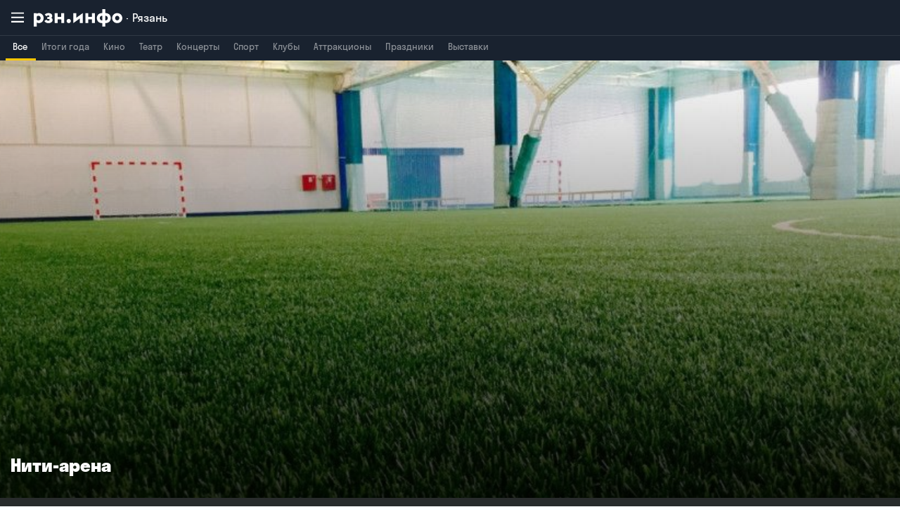

--- FILE ---
content_type: text/html; charset=utf-8
request_url: https://m.rzn.info/afisha/places/holiday/niti-arena.html
body_size: 14129
content:
<!DOCTYPE html>
    <html lang="ru" prefix="og: http://ogp.me/ns#">

<head>
                <title>Нити-арена, Спорт. Афиша, город Рязань на городском сайте RZN.info.</title>
        <meta name="keywords" content="Нити-арена, Спорт. Афиша, город Рязань на городском сайте RZN.info.">
        <meta name="description" content="«Нити Арена» — единственное на данный момент спортивное сооружение с крытыми футбольными полями с искусственным газоном под крышей в Рязани.">
        <meta property="og:description" content="«Нити Арена» — единственное на данный момент спортивное сооружение с крытыми футбольными полями с искусственным газоном под крышей в Рязани.">
        <meta name="twitter:description" content="«Нити Арена» — единственное на данный момент спортивное сооружение с крытыми футбольными полями с искусственным газоном под крышей в Рязани.">
        <meta name="og:title" content="Нити-арена, Спорт. Афиша, город Рязань на городском сайте RZN.info.">
        <meta name="twitter:title" content="Нити-арена, Спорт. Афиша, город Рязань на городском сайте RZN.info.">
    
    <meta property="og:image" content="https://cdn4.rzn.info/data/image/afisha/place/536/980x400/536_6377ec2d7b55c.jpg">
    <meta property="vk:image" content="https://cdn1.rzn.info/data/image/afisha/place/536/980x400/536_6377ec2d7b55c.jpg">
    <link rel="image_src prefetch" href="https://cdn5.rzn.info/data/image/afisha/place/536/980x400/536_6377ec2d7b55c.jpg">
    <meta name="twitter:image:src" content="https://cdn4.rzn.info/data/image/afisha/place/536/980x400/536_6377ec2d7b55c.jpg">
            <link rel="amphtml" href="https://m.rzn.info/afisha/places/sport/niti-arena-amp.html">
        <link rel="canonical" href="https://www.rzn.info/afisha/places/holiday/niti-arena.html">
    <meta charset="UTF-8">
    <meta name="viewport" content="width=device-width, user-scalable=no, initial-scale=1.0">

            <meta http-equiv="X-UA-Compatible" content="IE=edge,chrome=1">
        <meta http-equiv="Content-Type" content="text/html; charset=UTF-8" >
        <meta http-equiv="Cache-Control" content="no-cache, no-store, must-revalidate" />
        <meta http-equiv="Pragma" content="no-cache" />
        <meta http-equiv="Expires" content="0" />
        <meta http-equiv="Content-Type" content="text/html; charset=UTF-8">
        <meta http-equiv="cleartype" content="on">
        <meta http-equiv="x-dns-prefetch-control" content="on">
        <meta name="viewport" content="width=980">
        <meta name="viewport" content="width=device-width, initial-scale=1, user-scalable=no">
        <link rel="preload" as="style" href="https://m.rzn.info/build/assets/stylesPoster-EsWJZU2t.css" /><link rel="stylesheet" href="https://m.rzn.info/build/assets/stylesPoster-EsWJZU2t.css" />    
    <meta name="format-detection" content="telephone=no">
    <link rel="apple-touch-icon" sizes="180x180" href="https://m.rzn.info/assets/mobile/favicon/apple-touch-icon.png">
    <link rel="icon" type="image/png" sizes="32x32" href="https://m.rzn.info/assets/mobile/favicon/favicon-32x32.png">
    <link rel="icon" type="image/png" sizes="16x16" href="https://m.rzn.info/assets/mobile/favicon/favicon-16x16.png">
    <link rel="manifest" href="https://m.rzn.info/assets/mobile/favicon/site.webmanifest">
    <link rel="mask-icon" href="https://m.rzn.info/assets/mobile/favicon/safari-pinned-tab.svg" color="#5bbad5">
    <link href="https://m.rzn.info/assets/mobile/favicon/favicon-16x16.png" rel="shortcut icon" type="image/vnd.microsoft.icon">
    <meta name="msapplication-TileColor" content="#da532c">
    <meta name="theme-color" content="#ffffff">

    <link rel="preconnect" href="https://cdn6.rzn.info">
    <link rel="preconnect" href="https://cdn7.rzn.info">
    <link rel="preconnect" href="https://cdn8.rzn.info">
    <link rel="preconnect" href="https://cdn9.rzn.info">
    <link rel="preconnect" href="https://cdn10.rzn.info">

    <meta name="robots" content="all">
    <meta name="HandheldFriendly" content="true">
    <meta name="format-detection" content="address=no">
    <meta name="referrer" content="always">
    <meta name="theme-color" content="#cc6600">
    <meta property="fb:app_id" content="1615420652119389">

    <meta property="og:url" content="https://m.rzn.info/afisha/places/holiday/niti-arena.html" />
    <meta property="og:type" content="article">
    <meta property="og:site_name" content="RZN.info">
    <meta name="twitter:card" content="summary">
    <meta name="twitter:creator" content="@rzninfo">

    <meta name="csrf-token" content="">

            <script>
    (adsbygoogle = window.adsbygoogle || []).push({
        google_ad_client: "ca-pub-0230629589417807",
        enable_page_level_ads: true
    });
</script>
    
    <script src='https://news.2xclick.ru/loader.min.js' crossorigin='use-credentials' async></script>
<script>
    (function(w, d, c, s, t){
        w[c] = w[c] || [];
        w[c].push(function(){
            gnezdo.create({

                tizerId: 362595,
            });
        });
    })(window, document, 'gnezdoAsyncCallbacks');
</script>

        </head>

<body class="preload">
<div class="page">
    <header class="header  header--rubricator ">
    <div class="header__main-wrap js-header">
        <div class="header__main">
            <div class="header__main-inner">
                <button class="js-toggle-nav-button header__toggle-button header__toggle-button--nav"
                        type="button">
                    <svg class="header__toggle-icon header__toggle-icon--bars" role="img">
                        <use xmlns:xlink="http://www.w3.org/1999/xlink"
                             xlink:href="https://m.rzn.info/assets/mobile/images/design/svg/sprite.svg#icon-bars"></use>
                    </svg>
                    <svg class="header__toggle-icon header__toggle-icon--close" role="img">
                        <use xmlns:xlink="http://www.w3.org/1999/xlink"
                             xlink:href="https://m.rzn.info/assets/mobile/images/design/svg/sprite.svg#icon-close"></use>
                    </svg>
                </button>
                <div class="header__logo">
                    <a class="header__logo-link" href="/" aria-label="RZN.info. Перейти на главную страницу">
                        <svg class="header__logo-pic" role="img">
                            <use xmlns:xlink="http://www.w3.org/1999/xlink"
                                 xlink:href="https://m.rzn.info/assets/mobile/images/design/svg/sprite.svg#logo"></use>
                        </svg>
                                                    <span class="header__logo-title">Рязань</span>
                                            </a>
                </div>
                            </div>
        </div>
                            <div class="header__rubricator">
                <div class="rubricator">
                    <ul class="js-tabs tabs rubricator__nav">
                                                                                    <li class="tab rubricator__item">
                                    <a class="rubricator__link" href="https://m.rzn.info/afisha" onclick="menuChooseRubric('https://m.rzn.info/afisha')">Все</a>
                                </li>
                                                    






                        <li class="tab rubricator__item">
                            <a class="rubricator__link" href="https://2024.rzn.info" target="_blank">Итоги года </a>
                        </li>

                                                    <li class="tab rubricator__item">
                                                                    <a class="rubricator__link" href="https://m.rzn.info/afisha/cinema" onclick="menuChooseRubric('https://m.rzn.info/afisha/cinema')">Кино</a>
                                                            </li>
                                                    <li class="tab rubricator__item">
                                                                    <a class="rubricator__link" href="https://m.rzn.info/afisha/theater" onclick="menuChooseRubric('https://m.rzn.info/afisha/theater')">Театр</a>
                                                            </li>
                                                    <li class="tab rubricator__item">
                                                                    <a class="rubricator__link" href="https://m.rzn.info/afisha/concert" onclick="menuChooseRubric('https://m.rzn.info/afisha/concert')">Концерты</a>
                                                            </li>
                                                    <li class="tab rubricator__item">
                                                                    <a class="rubricator__link" href="https://m.rzn.info/afisha/sport" onclick="menuChooseRubric('https://m.rzn.info/afisha/sport')">Спорт</a>
                                                            </li>
                                                    <li class="tab rubricator__item">
                                                                    <a class="rubricator__link" href="https://m.rzn.info/afisha/club" onclick="menuChooseRubric('https://m.rzn.info/afisha/club')">Клубы</a>
                                                            </li>
                                                    <li class="tab rubricator__item">
                                                                    <a class="rubricator__link" href="https://m.rzn.info/afisha/attractions" onclick="menuChooseRubric('https://m.rzn.info/afisha/attractions')">Аттракционы</a>
                                                            </li>
                                                    <li class="tab rubricator__item">
                                                                    <a class="rubricator__link" href="https://m.rzn.info/afisha/holidays" onclick="menuChooseRubric('https://m.rzn.info/afisha/holidays')">Праздники</a>
                                                            </li>
                                                    <li class="tab rubricator__item">
                                                                    <a class="rubricator__link" href="https://m.rzn.info/afisha/exhibition" onclick="menuChooseRubric('https://m.rzn.info/afisha/exhibition')">Выставки</a>
                                                            </li>
                                            </ul>
                </div>
            </div>
                <div class="header__nav">
            <div class="header-nav__header">
                <div class="header-nav__tabs">
                    <ul class="js-tabs tabs cities-tabs">
                        <li class="tab tabs__item">
                            <a class="tabs__link "  onclick="changeCity('https://m.rzn.info/ajax/city-change')" href="https://m.rzn.info/ajax/city-change">
                                <div class="tabs__label">
                                    Все
                                </div>
                            </a>
                        </li>
                                                    <li class="tab tabs__item">
                                <a class="tabs__link  active "  onclick="changeCity('https://m.rzn.info/ajax/city-change/ryazan')" href="https://m.rzn.info/ajax/city-change/ryazan">
                                    <div class="tabs__label">
                                        Рязань
                                    </div>
                                </a>
                            </li>
                                                    <li class="tab tabs__item">
                                <a class="tabs__link "  onclick="changeCity('https://m.rzn.info/ajax/city-change/kaluga')" href="https://m.rzn.info/ajax/city-change/kaluga">
                                    <div class="tabs__label">
                                        Калуга
                                    </div>
                                </a>
                            </li>
                                                    <li class="tab tabs__item">
                                <a class="tabs__link "  onclick="changeCity('https://m.rzn.info/ajax/city-change/lipetsk')" href="https://m.rzn.info/ajax/city-change/lipetsk">
                                    <div class="tabs__label">
                                        Липецк
                                    </div>
                                </a>
                            </li>
                                                    <li class="tab tabs__item">
                                <a class="tabs__link "  onclick="changeCity('https://m.rzn.info/ajax/city-change/tambov')" href="https://m.rzn.info/ajax/city-change/tambov">
                                    <div class="tabs__label">
                                        Тамбов
                                    </div>
                                </a>
                            </li>
                                                    <li class="tab tabs__item">
                                <a class="tabs__link "  onclick="changeCity('https://m.rzn.info/ajax/city-change/tula')" href="https://m.rzn.info/ajax/city-change/tula">
                                    <div class="tabs__label">
                                        Тула
                                    </div>
                                </a>
                            </li>
                                                    <li class="tab tabs__item">
                                <a class="tabs__link "  onclick="changeCity('https://m.rzn.info/ajax/city-change/vladimir')" href="https://m.rzn.info/ajax/city-change/vladimir">
                                    <div class="tabs__label">
                                        Владимир
                                    </div>
                                </a>
                            </li>
                                                    <li class="tab tabs__item">
                                <a class="tabs__link "  onclick="changeCity('https://m.rzn.info/ajax/city-change/voronezh')" href="https://m.rzn.info/ajax/city-change/voronezh">
                                    <div class="tabs__label">
                                        Воронеж
                                    </div>
                                </a>
                            </li>
                                                    <li class="tab tabs__item">
                                <a class="tabs__link "  onclick="changeCity('https://m.rzn.info/ajax/city-change/bryansk')" href="https://m.rzn.info/ajax/city-change/bryansk">
                                    <div class="tabs__label">
                                        Брянск
                                    </div>
                                </a>
                            </li>
                                            </ul>
                </div>
                                    <div class="header-nav__auth">
                        <a class="header-nav__auth-link" href="https://m.rzn.info/login">
                            <svg class="header-nav__auth-icon" role="img">
                                <use xmlns:xlink="http://www.w3.org/1999/xlink"
                                     xlink:href="https://m.rzn.info/assets/mobile/images/design/svg/sprite.svg#icon-sign-in"></use>
                            </svg>
                            <span class="header-nav__auth-text">Войти на сайт</span>
                        </a>
                    </div>
                            </div>
            <div class="header-nav__list-wrap">
                <ul class="header-nav__list">
                    <li class="header-nav__item ">
                                                    <a class="header-nav__link" href="https://m.rzn.info/news/ryazan">Новости</a>
                                            </li>

                    <li class="header-nav__item ">
                                                    <a class="header-nav__link" href="https://m.rzn.info/articles/ryazan">Публикации</a>
                                            </li>









                    <li class="header-nav__item ">





                        <a class="header-nav__link" href="https://m.rzn.info/business">Бизнес</a>
                    </li>
                    <li class="header-nav__item ">
                        <a class="header-nav__link" href="https://m.rzn.info/trend">Сюжеты</a>
                    </li>
                    <li class="header-nav__item header-nav__item--sub collapse">
                        <a class="header-nav__link collapse__title">Спецпроекты</a>
                        <div class="header-nav__sub-panel collapse__content">
                            <ul class="header-nav__sub-list">
                                                                    <li class="header-nav__sub-item">
                                        <a class="header-nav__sub-link" href="https://heritage.rzn.info/">Дома Рязани — от древности до современности
                                            
                                            
                                            
                                            
                                            <svg class="header-nav__ext-icon" role="img">
                                                <use xmlns:xlink="http://www.w3.org/1999/xlink"
                                                     xlink:href="https://m.rzn.info/assets/mobile/images/design/svg/sprite.svg#icon-ext"></use>
                                            </svg>
                                        </a>
                                    </li>
                                                                    <li class="header-nav__sub-item">
                                        <a class="header-nav__sub-link" href="https://2024.rzn.info/articles/detail/intervyu-s-pavlom-malkovym.html">Интервью с Павлом Малковым
                                            
                                            
                                            
                                            
                                            <svg class="header-nav__ext-icon" role="img">
                                                <use xmlns:xlink="http://www.w3.org/1999/xlink"
                                                     xlink:href="https://m.rzn.info/assets/mobile/images/design/svg/sprite.svg#icon-ext"></use>
                                            </svg>
                                        </a>
                                    </li>
                                                                    <li class="header-nav__sub-item">
                                        <a class="header-nav__sub-link" href="https://2024.rzn.info/articles/detail/o-krizise-naberezhnoy-i-novoy-solotche-intervyu-s-andreem-orishkevichem.html">О кризисе, набережной и Новой Солотче. Интервью с Андреем Оришкевичем
                                            
                                            
                                            
                                            
                                            <svg class="header-nav__ext-icon" role="img">
                                                <use xmlns:xlink="http://www.w3.org/1999/xlink"
                                                     xlink:href="https://m.rzn.info/assets/mobile/images/design/svg/sprite.svg#icon-ext"></use>
                                            </svg>
                                        </a>
                                    </li>
                                                                    <li class="header-nav__sub-item">
                                        <a class="header-nav__sub-link" href="https://2024.rzn.info/articles/detail/intervyu-s-pavlom-suprunom.html">О мосте через Оку, расширении дорог и борьбе с пробками. Интервью с Павлом Супруном
                                            
                                            
                                            
                                            
                                            <svg class="header-nav__ext-icon" role="img">
                                                <use xmlns:xlink="http://www.w3.org/1999/xlink"
                                                     xlink:href="https://m.rzn.info/assets/mobile/images/design/svg/sprite.svg#icon-ext"></use>
                                            </svg>
                                        </a>
                                    </li>
                                                                    <li class="header-nav__sub-item">
                                        <a class="header-nav__sub-link" href="https://kremlin.rzn.info/">Вся рязанская земля начинается с кремля
                                            
                                            
                                            
                                            
                                            <svg class="header-nav__ext-icon" role="img">
                                                <use xmlns:xlink="http://www.w3.org/1999/xlink"
                                                     xlink:href="https://m.rzn.info/assets/mobile/images/design/svg/sprite.svg#icon-ext"></use>
                                            </svg>
                                        </a>
                                    </li>
                                                                    <li class="header-nav__sub-item">
                                        <a class="header-nav__sub-link" href="https://borki.rzn.info/">Рязанские Борки
                                            
                                            
                                            
                                            
                                            <svg class="header-nav__ext-icon" role="img">
                                                <use xmlns:xlink="http://www.w3.org/1999/xlink"
                                                     xlink:href="https://m.rzn.info/assets/mobile/images/design/svg/sprite.svg#icon-ext"></use>
                                            </svg>
                                        </a>
                                    </li>
                                                                    <li class="header-nav__sub-item">
                                        <a class="header-nav__sub-link" href="https://22june.rzn.info/">Рязанцы-защитники Брестской крепости
                                            
                                            
                                            
                                            
                                            <svg class="header-nav__ext-icon" role="img">
                                                <use xmlns:xlink="http://www.w3.org/1999/xlink"
                                                     xlink:href="https://m.rzn.info/assets/mobile/images/design/svg/sprite.svg#icon-ext"></use>
                                            </svg>
                                        </a>
                                    </li>
                                                                    <li class="header-nav__sub-item">
                                        <a class="header-nav__sub-link" href="https://920.rzn.info/">Улицы Рязани
                                            
                                            
                                            
                                            
                                            <svg class="header-nav__ext-icon" role="img">
                                                <use xmlns:xlink="http://www.w3.org/1999/xlink"
                                                     xlink:href="https://m.rzn.info/assets/mobile/images/design/svg/sprite.svg#icon-ext"></use>
                                            </svg>
                                        </a>
                                    </li>
                                                                <li class="header-nav__sub-item">
                                    <a class="header-nav__sub-link" href="https://m.rzn.info/projects">Все спецпроекты
                                        <svg class="header-nav__ext-icon" role="img">
                                            <use xmlns:xlink="http://www.w3.org/1999/xlink"
                                                 xlink:href="https://m.rzn.info/assets/mobile/images/design/svg/sprite.svg#icon-ext"></use>
                                        </svg>
                                    </a>
                                </li>
                            </ul>
                        </div>
                    </li>
                    <li class="header-nav__item ">
                        <a class="header-nav__link" href="https://m.rzn.info/banks">Банки и валюта</a>
                    </li>
                    <li class="header-nav__item ">
                        <a class="header-nav__link" href="https://m.rzn.info/weather">Погода</a>
                    </li>
                                            <li class="header-nav__item is-active">
                            <a class="header-nav__link" href="https://m.rzn.info/afisha/ryazan">Афиша</a>
                        </li>
                                        <li class="header-nav__item ">
                        <a class="header-nav__link" href="https://m.rzn.info/votings">Опросы</a>
                    </li>
                    <li class="header-nav__item ">
                        <a class="header-nav__link" href="https://m.rzn.info/tests">Тесты</a>
                    </li>
                    <li class="header-nav__item header-nav__item--sub collapse">
                        <a class="header-nav__link collapse__title">О сайте</a>
                        <div class="header-nav__sub-panel collapse__content">
                            <ul class="header-nav__sub-list">
                                                                <li class="header-nav__sub-item ">
                                    <a class="header-nav__sub-link" href="https://m.rzn.info/contacts">Контакты</a>
                                </li>
                                                                                                <li class="header-nav__sub-item ">
                                    <a class="header-nav__sub-link" href="https://m.rzn.info/advert">Реклама</a>
                                </li>
                                                                                                                                <li class="header-nav__sub-item ">
                                    <a class="header-nav__sub-link" href="https://m.rzn.info/legal">Пользовательское соглашение</a>
                                </li>
                                                                                                <li class="header-nav__sub-item ">
                                    <a class="header-nav__sub-link" href="https://m.rzn.info/confidential">Политика конфиденциальности</a>
                                </li>
                                                            </ul>
                        </div>
                    </li>
                </ul>
    </div>
        </div>
            </div>
            <div class="header__placeholder"></div>
    </header>

    <main class="content">
            <div class="page">
        <main class="content">
            <div class="place">
                <div class="place__cover">
    <div class="place__cover-pic-wrap">
                    <img class="place__cover-pic"
                 src="https://cdn4.rzn.info/data/image/afisha/place/536/980x400/536_6377ec2d7b55c.jpg"
                 srcset="https://cdn3.rzn.info/data/image/afisha/place/536/980x400/536_6377ec2d7b55c.jpg" />
            </div>
    <div class="place__cover-details">
        <div class="place__cover-main">
            <h1 class="place__cover-title"> Нити-арена</h1>
                    </div>
    </div>
</div>
                <div class="place__details">
    <section class="section" id="app">
        <div class="container">
            <div style="opacity: 0.7">
                                    <social-all
                        :page_url="&quot;https:\/\/m.rzn.info\/afisha\/places\/holiday\/niti-arena.html&quot;"
                        :title_social="&quot;\u041d\u0438\u0442\u0438-\u0430\u0440\u0435\u043d\u0430&quot;"
                        :page_description="&quot;\u041d\u0438\u0442\u0438-\u0430\u0440\u0435\u043d\u0430&quot;"
                        :page_image="&quot;https:\/\/cdn1.rzn.info\/data\/image\/afisha\/place\/536\/980x400\/536_6377ec2d7b55c.jpg&quot;"
                    >
                    </social-all>
                            </div>
        </div>
    </section>

    
    
    
            <div class="events">
    <div class="container">
        
        <div class="events__slider">
            <div class="js-events-slider swiper-container events-slider">
                <div class="swiper-wrapper">
                                            <div class="swiper-slide">
                            <div class="scrollable scrollable--events">
                                                            </div>
                        </div>
                    
                                    </div>
            </div>
        </div>
    </div>
</div>
        <section class="section section--divided">
        <div class="container">
            <div class="section__header">
                <h2 class="section__headline">Описание</h2>
            </div>
                        <div class="place__description expandable js-expandable">
                <div class="place__text">
                    <p>«Нити Арена» — единственное на данный момент спортивное сооружение с крытыми футбольными полями с искусственным газоном под крышей в Рязани.</p><p>Спортивный комплекс «Нити Арена» был сделан как место, где одинаково комфортно круглый год могут играть в футбол как взрослые так и дети, пользуясь современной и удобной инфраструктурой.</p>
                </div>
            </div>
                    </div>
    </section>
</div>
            </div>
            <section class="section section--divided">
    <div class="container">
                    <div class="section__header">
                <h2 class="section__headline">Другие Спорт</h2>
            </div>
                <div class="scrollable scrollable--places">
                                                <div class="scrollable__item">
                        <div class="places-item">
                            <a class="places-item__link" href="https://m.rzn.info/afisha/places/sport/park-imeni-gagarina.html">
                                <div class="places-item__pic-wrap">
                                                                            <img class="places-item__pic"
                                             src="https://cdn3.rzn.info/data/image/afisha/place/541/980x400/541_647a2441cd734.jpg"
                                             srcset="https://cdn5.rzn.info/data/image/afisha/place/541/980x400/541_647a2441cd734.jpg"
                                        >
                                                                    </div>
                                <div class="places-item__details">
                                    <div class="places-item__title h3">Парк имени Гагарина</div>
                                                                    </div>
                            </a>
                        </div>
                    </div>
                                                                <div class="scrollable__item">
                        <div class="places-item">
                            <a class="places-item__link" href="https://m.rzn.info/afisha/places/sport/baturino.html">
                                <div class="places-item__pic-wrap">
                                                                            <img class="places-item__pic"
                                             src="https://cdn2.rzn.info/data/image/afisha/place/456/980x400/b62e475d8fe33bc5850cb8b0065f6216.jpg"
                                             srcset="https://cdn4.rzn.info/data/image/afisha/place/456/980x400/b62e475d8fe33bc5850cb8b0065f6216.jpg"
                                        >
                                                                    </div>
                                <div class="places-item__details">
                                    <div class="places-item__title h3">Батурино</div>
                                                                    </div>
                            </a>
                        </div>
                    </div>
                                                                <div class="scrollable__item">
                        <div class="places-item">
                            <a class="places-item__link" href="https://m.rzn.info/afisha/places/sport/svobodnoe-vremya.html">
                                <div class="places-item__pic-wrap">
                                                                            <img class="places-item__pic"
                                             src="https://cdn1.rzn.info/data/image/afisha/place/575/980x400/575_661e546d2903a.jpg"
                                             srcset="https://cdn3.rzn.info/data/image/afisha/place/575/980x400/575_661e546d2903a.jpg"
                                        >
                                                                    </div>
                                <div class="places-item__details">
                                    <div class="places-item__title h3">Свободное время</div>
                                                                    </div>
                            </a>
                        </div>
                    </div>
                                                                <div class="scrollable__item">
                        <div class="places-item">
                            <a class="places-item__link" href="https://m.rzn.info/afisha/places/sport/rybackaya-derevnya.html">
                                <div class="places-item__pic-wrap">
                                                                            <img class="places-item__pic"
                                             src="https://cdn2.rzn.info/data/image/afisha/place/581/980x400/581_66dfed04556c8.jpg"
                                             srcset="https://cdn3.rzn.info/data/image/afisha/place/581/980x400/581_66dfed04556c8.jpg"
                                        >
                                                                    </div>
                                <div class="places-item__details">
                                    <div class="places-item__title h3">Рыбацкая деревня</div>
                                                                    </div>
                            </a>
                        </div>
                    </div>
                                                                <div class="scrollable__item">
                        <div class="places-item">
                            <a class="places-item__link" href="https://m.rzn.info/afisha/places/sport/poselok-tuma-klepikovskiy-rayon.html">
                                <div class="places-item__pic-wrap">
                                                                            <img class="places-item__pic"
                                             src="https://cdn4.rzn.info/data/image/afisha/place/139/980x400/914bf5cb32ff2e78609bff7d20ff562d.JPG"
                                             srcset="https://cdn4.rzn.info/data/image/afisha/place/139/980x400/914bf5cb32ff2e78609bff7d20ff562d.JPG"
                                        >
                                                                    </div>
                                <div class="places-item__details">
                                    <div class="places-item__title h3">Тума</div>
                                                                    </div>
                            </a>
                        </div>
                    </div>
                                                                <div class="scrollable__item">
                        <div class="places-item">
                            <a class="places-item__link" href="https://m.rzn.info/afisha/places/sport/gosudarstvennyy-istoriko-kul-turnyy-prirodno-landshaftnyy-muzey-zapovednik-usad-ba-s-n-hudekova.html">
                                <div class="places-item__pic-wrap">
                                                                            <img class="places-item__pic"
                                             src="https://cdn2.rzn.info/data/image/afisha/place/183/980x400/5bbb988db807db2018bce76a93b4830f.jpg"
                                             srcset="https://cdn5.rzn.info/data/image/afisha/place/183/980x400/5bbb988db807db2018bce76a93b4830f.jpg"
                                        >
                                                                    </div>
                                <div class="places-item__details">
                                    <div class="places-item__title h3">Государственный историко-культурный, природно-ландшафтный музей-заповедник «Усадьба С.Н. Худекова»</div>
                                                                            <div class="places-item__address">
                                                                                        391222, Рязанская область, Кораблинский район, с. Ерлино, ул. Административный центр, д. 5
                                        </div>
                                                                    </div>
                            </a>
                        </div>
                    </div>
                                                                <div class="scrollable__item">
                        <div class="places-item">
                            <a class="places-item__link" href="https://m.rzn.info/afisha/places/sport/ploschad-pobedy.html">
                                <div class="places-item__pic-wrap">
                                                                            <img class="places-item__pic"
                                             src="https://cdn2.rzn.info/data/image/afisha/place/296/980x400/284c45eab637a5d5ed44e7805d3ea67c.jpg"
                                             srcset="https://cdn2.rzn.info/data/image/afisha/place/296/980x400/284c45eab637a5d5ed44e7805d3ea67c.jpg"
                                        >
                                                                    </div>
                                <div class="places-item__details">
                                    <div class="places-item__title h3">Площадь Победы</div>
                                                                    </div>
                            </a>
                        </div>
                    </div>
                                                                <div class="scrollable__item">
                        <div class="places-item">
                            <a class="places-item__link" href="https://m.rzn.info/afisha/places/sport/ploschad-teatral-naya.html">
                                <div class="places-item__pic-wrap">
                                                                            <img class="places-item__pic"
                                             src="https://cdn3.rzn.info/data/image/afisha/place/263/980x400/26cc91a5bd2cfe7620247282c0f95c91.jpeg"
                                             srcset="https://cdn3.rzn.info/data/image/afisha/place/263/980x400/26cc91a5bd2cfe7620247282c0f95c91.jpeg"
                                        >
                                                                    </div>
                                <div class="places-item__details">
                                    <div class="places-item__title h3">Площадь Театральная</div>
                                                                    </div>
                            </a>
                        </div>
                    </div>
                                                                <div class="scrollable__item">
                        <div class="places-item">
                            <a class="places-item__link" href="https://m.rzn.info/afisha/places/sport/studiya-teplo.html">
                                <div class="places-item__pic-wrap">
                                                                            <img class="places-item__pic"
                                             src="https://cdn1.rzn.info/data/image/afisha/place/563/980x400/563_6381094156cba.jpg"
                                             srcset="https://cdn4.rzn.info/data/image/afisha/place/563/980x400/563_6381094156cba.jpg"
                                        >
                                                                    </div>
                                <div class="places-item__details">
                                    <div class="places-item__title h3">Дом со-творчества «Тепло»</div>
                                                                    </div>
                            </a>
                        </div>
                    </div>
                                                                <div class="scrollable__item">
                        <div class="places-item">
                            <a class="places-item__link" href="https://m.rzn.info/afisha/places/sport/ozdorovitelnyj-kompleks-zvezdnyj.html">
                                <div class="places-item__pic-wrap">
                                                                            <img class="places-item__pic"
                                             src="https://cdn5.rzn.info/data/image/afisha/place/564/980x400/564_63b715a937f82.jpg"
                                             srcset="https://cdn2.rzn.info/data/image/afisha/place/564/980x400/564_63b715a937f82.jpg"
                                        >
                                                                    </div>
                                <div class="places-item__details">
                                    <div class="places-item__title h3">Оздоровительный комплекс «Звездный»</div>
                                                                    </div>
                            </a>
                        </div>
                    </div>
                                                                <div class="scrollable__item">
                        <div class="places-item">
                            <a class="places-item__link" href="https://m.rzn.info/afisha/places/sport/usadba-fon-dervizov-v-starozhilovo.html">
                                <div class="places-item__pic-wrap">
                                                                            <img class="places-item__pic"
                                             src="https://cdn1.rzn.info/data/image/afisha/place/578/980x400/578_669e7b34980e7.jpg"
                                             srcset="https://cdn1.rzn.info/data/image/afisha/place/578/980x400/578_669e7b34980e7.jpg"
                                        >
                                                                    </div>
                                <div class="places-item__details">
                                    <div class="places-item__title h3">Усадьба фон-Дервизов в Старожилово</div>
                                                                    </div>
                            </a>
                        </div>
                    </div>
                                                                <div class="scrollable__item">
                        <div class="places-item">
                            <a class="places-item__link" href="https://m.rzn.info/afisha/places/sport/art-prostranstvo-gorod.html">
                                <div class="places-item__pic-wrap">
                                                                            <img class="places-item__pic"
                                             src="https://cdn2.rzn.info/data/image/afisha/place/582/980x400/582_672e18ddd937d.jpg"
                                             srcset="https://cdn1.rzn.info/data/image/afisha/place/582/980x400/582_672e18ddd937d.jpg"
                                        >
                                                                    </div>
                                <div class="places-item__details">
                                    <div class="places-item__title h3">Арт-пространство «Город»</div>
                                                                    </div>
                            </a>
                        </div>
                    </div>
                                                                                            <div class="scrollable__item">
                        <div class="places-item">
                            <a class="places-item__link" href="https://m.rzn.info/afisha/places/sport/selo-troica-spasskogo-rajona.html">
                                <div class="places-item__pic-wrap">
                                                                            <img class="places-item__pic"
                                             src="https://cdn5.rzn.info/data/image/afisha/place/577/980x400/577_668d72725cd79.jpg"
                                             srcset="https://cdn3.rzn.info/data/image/afisha/place/577/980x400/577_668d72725cd79.jpg"
                                        >
                                                                    </div>
                                <div class="places-item__details">
                                    <div class="places-item__title h3">Село Троица Спасского района</div>
                                                                    </div>
                            </a>
                        </div>
                    </div>
                                                                <div class="scrollable__item">
                        <div class="places-item">
                            <a class="places-item__link" href="https://m.rzn.info/afisha/places/sport/bul-var-pobedy.html">
                                <div class="places-item__pic-wrap">
                                                                            <img class="places-item__pic"
                                             src="https://cdn4.rzn.info/data/image/afisha/place/301/980x400/3335df747cde98228b20e849e8c14585.jpg"
                                             srcset="https://cdn3.rzn.info/data/image/afisha/place/301/980x400/3335df747cde98228b20e849e8c14585.jpg"
                                        >
                                                                    </div>
                                <div class="places-item__details">
                                    <div class="places-item__title h3">Бульвар Победы</div>
                                                                    </div>
                            </a>
                        </div>
                    </div>
                                                                <div class="scrollable__item">
                        <div class="places-item">
                            <a class="places-item__link" href="https://m.rzn.info/afisha/places/sport/dom-molodezhi.html">
                                <div class="places-item__pic-wrap">
                                                                            <img class="places-item__pic"
                                             src="https://cdn2.rzn.info/data/image/afisha/place/583/980x400/583_68067bf619720.jpg"
                                             srcset="https://cdn4.rzn.info/data/image/afisha/place/583/980x400/583_68067bf619720.jpg"
                                        >
                                                                    </div>
                                <div class="places-item__details">
                                    <div class="places-item__title h3">Дом молодежи</div>
                                                                    </div>
                            </a>
                        </div>
                    </div>
                                                                                            <div class="scrollable__item">
                        <div class="places-item">
                            <a class="places-item__link" href="https://m.rzn.info/afisha/places/sport/torgovyj-gorodok.html">
                                <div class="places-item__pic-wrap">
                                                                            <img class="places-item__pic"
                                             src="https://cdn5.rzn.info/data/image/afisha/place/571/980x400/571_64a83496709e6.jpg"
                                             srcset="https://cdn2.rzn.info/data/image/afisha/place/571/980x400/571_64a83496709e6.jpg"
                                        >
                                                                    </div>
                                <div class="places-item__details">
                                    <div class="places-item__title h3">Рязанская ВДНХ</div>
                                                                    </div>
                            </a>
                        </div>
                    </div>
                                                                <div class="scrollable__item">
                        <div class="places-item">
                            <a class="places-item__link" href="https://m.rzn.info/afisha/places/sport/ulica-novatorov.html">
                                <div class="places-item__pic-wrap">
                                                                            <img class="places-item__pic"
                                             src="https://cdn5.rzn.info/data/image/afisha/place/349/980x400/6f173e959169967f4cee59cfddad5893.JPG"
                                             srcset="https://cdn3.rzn.info/data/image/afisha/place/349/980x400/6f173e959169967f4cee59cfddad5893.JPG"
                                        >
                                                                    </div>
                                <div class="places-item__details">
                                    <div class="places-item__title h3">Площадь Новаторов</div>
                                                                    </div>
                            </a>
                        </div>
                    </div>
                                                                <div class="scrollable__item">
                        <div class="places-item">
                            <a class="places-item__link" href="https://m.rzn.info/afisha/places/sport/kasimovskiy-rayon-syntul.html">
                                <div class="places-item__pic-wrap">
                                                                            <img class="places-item__pic"
                                             src="https://cdn5.rzn.info/data/image/afisha/place/197/980x400/0cdbce89dcaedb5929308b00b65eea0b.jpg"
                                             srcset="https://cdn2.rzn.info/data/image/afisha/place/197/980x400/0cdbce89dcaedb5929308b00b65eea0b.jpg"
                                        >
                                                                    </div>
                                <div class="places-item__details">
                                    <div class="places-item__title h3">Сынтул</div>
                                                                    </div>
                            </a>
                        </div>
                    </div>
                                                                <div class="scrollable__item">
                        <div class="places-item">
                            <a class="places-item__link" href="https://m.rzn.info/afisha/places/sport/izhevskoe.html">
                                <div class="places-item__pic-wrap">
                                                                            <img class="places-item__pic"
                                             src="https://cdn2.rzn.info/data/image/afisha/place/588/980x400/588_68513a0ce3f04.jpg"
                                             srcset="https://cdn2.rzn.info/data/image/afisha/place/588/980x400/588_68513a0ce3f04.jpg"
                                        >
                                                                    </div>
                                <div class="places-item__details">
                                    <div class="places-item__title h3">Ижевское</div>
                                                                    </div>
                            </a>
                        </div>
                    </div>
                                                                <div class="scrollable__item">
                        <div class="places-item">
                            <a class="places-item__link" href="https://m.rzn.info/afisha/places/sport/usadba-fon-derviza-v-kiricah.html">
                                <div class="places-item__pic-wrap">
                                                                            <img class="places-item__pic"
                                             src="https://cdn2.rzn.info/data/image/afisha/place/573/980x400/573_65041129640aa.jpg"
                                             srcset="https://cdn5.rzn.info/data/image/afisha/place/573/980x400/573_65041129640aa.jpg"
                                        >
                                                                    </div>
                                <div class="places-item__details">
                                    <div class="places-item__title h3">Усадьба фон Дервиза в Кирицах</div>
                                                                    </div>
                            </a>
                        </div>
                    </div>
                                                                <div class="scrollable__item">
                        <div class="places-item">
                            <a class="places-item__link" href="https://m.rzn.info/afisha/places/sport/aerodrom-protasovo.html">
                                <div class="places-item__pic-wrap">
                                                                            <img class="places-item__pic"
                                             src="https://cdn1.rzn.info/data/image/afisha/place/219/980x400/e9ecbc43ff86f72a201cda97a84e20c2.jpg"
                                             srcset="https://cdn3.rzn.info/data/image/afisha/place/219/980x400/e9ecbc43ff86f72a201cda97a84e20c2.jpg"
                                        >
                                                                    </div>
                                <div class="places-item__details">
                                    <div class="places-item__title h3">Аэродром Протасово</div>
                                                                            <div class="places-item__address">
                                                                                        село Протасово, ул. Советская, 1
                                        </div>
                                                                    </div>
                            </a>
                        </div>
                    </div>
                                                                <div class="scrollable__item">
                        <div class="places-item">
                            <a class="places-item__link" href="https://m.rzn.info/afisha/places/sport/spassk---ryazanskiy.html">
                                <div class="places-item__pic-wrap">
                                                                            <img class="places-item__pic"
                                             src="https://cdn2.rzn.info/data/image/afisha/place/159/980x400/9915a1ebdb2fb833e0fab477fc31c6e0.jpg"
                                             srcset="https://cdn1.rzn.info/data/image/afisha/place/159/980x400/9915a1ebdb2fb833e0fab477fc31c6e0.jpg"
                                        >
                                                                    </div>
                                <div class="places-item__details">
                                    <div class="places-item__title h3">Спасск-Рязанский</div>
                                                                    </div>
                            </a>
                        </div>
                    </div>
                                                                <div class="scrollable__item">
                        <div class="places-item">
                            <a class="places-item__link" href="https://m.rzn.info/afisha/places/sport/myasnoy.html">
                                <div class="places-item__pic-wrap">
                                                                            <img class="places-item__pic"
                                             src="https://cdn1.rzn.info/data/image/afisha/place/425/980x400/4d71e338f3aba0342bff3b96fa932434.jpg"
                                             srcset="https://cdn5.rzn.info/data/image/afisha/place/425/980x400/4d71e338f3aba0342bff3b96fa932434.jpg"
                                        >
                                                                    </div>
                                <div class="places-item__details">
                                    <div class="places-item__title h3">Мясной</div>
                                                                    </div>
                            </a>
                        </div>
                    </div>
                                                                <div class="scrollable__item">
                        <div class="places-item">
                            <a class="places-item__link" href="https://m.rzn.info/afisha/places/sport/g-kasimov.html">
                                <div class="places-item__pic-wrap">
                                                                            <img class="places-item__pic"
                                             src="https://cdn5.rzn.info/data/image/afisha/place/221/980x400/b36399ac26033b8880b5806d7602f9b8.jpg"
                                             srcset="https://cdn4.rzn.info/data/image/afisha/place/221/980x400/b36399ac26033b8880b5806d7602f9b8.jpg"
                                        >
                                                                    </div>
                                <div class="places-item__details">
                                    <div class="places-item__title h3">Касимов</div>
                                                                    </div>
                            </a>
                        </div>
                    </div>
                                                                <div class="scrollable__item">
                        <div class="places-item">
                            <a class="places-item__link" href="https://m.rzn.info/afisha/places/sport/art-prostranstvo-spory.html">
                                <div class="places-item__pic-wrap">
                                                                            <img class="places-item__pic"
                                             src="https://cdn5.rzn.info/data/image/afisha/place/584/980x400/584_68218e4bd9d46.jpg"
                                             srcset="https://cdn2.rzn.info/data/image/afisha/place/584/980x400/584_68218e4bd9d46.jpg"
                                        >
                                                                    </div>
                                <div class="places-item__details">
                                    <div class="places-item__title h3">Арт-пространство «СПОРЫ»</div>
                                                                    </div>
                            </a>
                        </div>
                    </div>
                                                                <div class="scrollable__item">
                        <div class="places-item">
                            <a class="places-item__link" href="https://m.rzn.info/afisha/places/sport/4912.html">
                                <div class="places-item__pic-wrap">
                                                                            <img class="places-item__pic"
                                             src="https://cdn4.rzn.info/data/image/afisha/place/585/980x400/585_682194079f962.jpg"
                                             srcset="https://cdn1.rzn.info/data/image/afisha/place/585/980x400/585_682194079f962.jpg"
                                        >
                                                                    </div>
                                <div class="places-item__details">
                                    <div class="places-item__title h3">4912</div>
                                                                    </div>
                            </a>
                        </div>
                    </div>
                                                                <div class="scrollable__item">
                        <div class="places-item">
                            <a class="places-item__link" href="https://m.rzn.info/afisha/places/sport/ulica-pochtovaya.html">
                                <div class="places-item__pic-wrap">
                                                                            <img class="places-item__pic"
                                             src="https://cdn3.rzn.info/data/image/afisha/place/188/980x400/7b00120def2b370bacaec5cd9f6a48ef.jpg"
                                             srcset="https://cdn3.rzn.info/data/image/afisha/place/188/980x400/7b00120def2b370bacaec5cd9f6a48ef.jpg"
                                        >
                                                                    </div>
                                <div class="places-item__details">
                                    <div class="places-item__title h3">Улица Почтовая</div>
                                                                    </div>
                            </a>
                        </div>
                    </div>
                                                                <div class="scrollable__item">
                        <div class="places-item">
                            <a class="places-item__link" href="https://m.rzn.info/afisha/places/sport/zaokskoe.html">
                                <div class="places-item__pic-wrap">
                                                                            <img class="places-item__pic"
                                             src="https://cdn2.rzn.info/data/image/afisha/place/424/980x400/5cd55bd98484b218c47f7d4ba8d52049.jpg"
                                             srcset="https://cdn2.rzn.info/data/image/afisha/place/424/980x400/5cd55bd98484b218c47f7d4ba8d52049.jpg"
                                        >
                                                                    </div>
                                <div class="places-item__details">
                                    <div class="places-item__title h3">Заокское</div>
                                                                    </div>
                            </a>
                        </div>
                    </div>
                                                                <div class="scrollable__item">
                        <div class="places-item">
                            <a class="places-item__link" href="https://m.rzn.info/afisha/places/sport/sokolovka.html">
                                <div class="places-item__pic-wrap">
                                                                            <img class="places-item__pic"
                                             src="https://cdn3.rzn.info/data/image/afisha/place/447/980x400/825534a2b8b4f7b4930aee9b7b51f487.jpg"
                                             srcset="https://cdn1.rzn.info/data/image/afisha/place/447/980x400/825534a2b8b4f7b4930aee9b7b51f487.jpg"
                                        >
                                                                    </div>
                                <div class="places-item__details">
                                    <div class="places-item__title h3">Соколовка</div>
                                                                    </div>
                            </a>
                        </div>
                    </div>
                                                                <div class="scrollable__item">
                        <div class="places-item">
                            <a class="places-item__link" href="https://m.rzn.info/afisha/places/sport/ryazanskij-oblastnoj-dvorec-kultury-i-iskusstva.html">
                                <div class="places-item__pic-wrap">
                                                                            <img class="places-item__pic"
                                             src="https://cdn4.rzn.info/data/image/afisha/place/591/980x400/591_68cdbd6a06b10.jpg"
                                             srcset="https://cdn2.rzn.info/data/image/afisha/place/591/980x400/591_68cdbd6a06b10.jpg"
                                        >
                                                                    </div>
                                <div class="places-item__details">
                                    <div class="places-item__title h3">Рязанский областной Дворец культуры и искусства</div>
                                                                    </div>
                            </a>
                        </div>
                    </div>
                                                                                                                        <div class="scrollable__item">
                        <div class="places-item">
                            <a class="places-item__link" href="https://m.rzn.info/afisha/places/sport/ploschad-margelova.html">
                                <div class="places-item__pic-wrap">
                                                                            <img class="places-item__pic"
                                             src="https://cdn1.rzn.info/data/image/afisha/place/306/980x400/6e8f8d764ab3697d33f223e7613d7933.jpg"
                                             srcset="https://cdn2.rzn.info/data/image/afisha/place/306/980x400/6e8f8d764ab3697d33f223e7613d7933.jpg"
                                        >
                                                                    </div>
                                <div class="places-item__details">
                                    <div class="places-item__title h3">Площадь Маргелова</div>
                                                                    </div>
                            </a>
                        </div>
                    </div>
                                                                <div class="scrollable__item">
                        <div class="places-item">
                            <a class="places-item__link" href="https://m.rzn.info/afisha/places/sport/zaborovo.html">
                                <div class="places-item__pic-wrap">
                                                                            <img class="places-item__pic"
                                             src="https://cdn4.rzn.info/data/image/afisha/place/338/980x400/af0ba7f7e374fea17f4c48af292fbc31.JPG"
                                             srcset="https://cdn3.rzn.info/data/image/afisha/place/338/980x400/af0ba7f7e374fea17f4c48af292fbc31.JPG"
                                        >
                                                                    </div>
                                <div class="places-item__details">
                                    <div class="places-item__title h3">Заборово</div>
                                                                    </div>
                            </a>
                        </div>
                    </div>
                                                                                            <div class="scrollable__item">
                        <div class="places-item">
                            <a class="places-item__link" href="https://m.rzn.info/afisha/places/sport/cpkio.html">
                                <div class="places-item__pic-wrap">
                                                                            <img class="places-item__pic"
                                             src="https://cdn1.rzn.info/data/image/afisha/place/115/980x400/f9e6aebe517fc1345532600cf0d999e3.jpg"
                                             srcset="https://cdn5.rzn.info/data/image/afisha/place/115/980x400/f9e6aebe517fc1345532600cf0d999e3.jpg"
                                        >
                                                                    </div>
                                <div class="places-item__details">
                                    <div class="places-item__title h3">ЦПКиО</div>
                                                                    </div>
                            </a>
                        </div>
                    </div>
                                                                                            <div class="scrollable__item">
                        <div class="places-item">
                            <a class="places-item__link" href="https://m.rzn.info/afisha/places/sport/spas-klepiki.html">
                                <div class="places-item__pic-wrap">
                                                                            <img class="places-item__pic"
                                             src="https://cdn3.rzn.info/data/image/afisha/place/453/980x400/da337c5db7faf56ba6dea84920f467e2.jpg"
                                             srcset="https://cdn4.rzn.info/data/image/afisha/place/453/980x400/da337c5db7faf56ba6dea84920f467e2.jpg"
                                        >
                                                                    </div>
                                <div class="places-item__details">
                                    <div class="places-item__title h3">Спас-Клепики</div>
                                                                    </div>
                            </a>
                        </div>
                    </div>
                                                                <div class="scrollable__item">
                        <div class="places-item">
                            <a class="places-item__link" href="https://m.rzn.info/afisha/places/sport/koncertno-vystavochnyy-zal-na-griboedova.html">
                                <div class="places-item__pic-wrap">
                                                                            <img class="places-item__pic"
                                             src="https://cdn3.rzn.info/data/image/afisha/place/502/980x400/502_639658d4ad775.jpg"
                                             srcset="https://cdn2.rzn.info/data/image/afisha/place/502/980x400/502_639658d4ad775.jpg"
                                        >
                                                                    </div>
                                <div class="places-item__details">
                                    <div class="places-item__title h3">Концертно-выставочный зал «На Грибоедова»</div>
                                                                    </div>
                            </a>
                        </div>
                    </div>
                                                                <div class="scrollable__item">
                        <div class="places-item">
                            <a class="places-item__link" href="https://m.rzn.info/afisha/places/sport/morskaya-shkola.html">
                                <div class="places-item__pic-wrap">
                                                                            <img class="places-item__pic"
                                             src="https://cdn1.rzn.info/data/image/afisha/place/519/980x400/519_6377ee736b501.jpg"
                                             srcset="https://cdn4.rzn.info/data/image/afisha/place/519/980x400/519_6377ee736b501.jpg"
                                        >
                                                                    </div>
                                <div class="places-item__details">
                                    <div class="places-item__title h3">Морская школа</div>
                                                                    </div>
                            </a>
                        </div>
                    </div>
                                                                <div class="scrollable__item">
                        <div class="places-item">
                            <a class="places-item__link" href="https://m.rzn.info/afisha/places/sport/shilovo.html">
                                <div class="places-item__pic-wrap">
                                                                            <img class="places-item__pic"
                                             src="https://cdn4.rzn.info/data/image/afisha/place/455/980x400/ad6c181e87c27dbb4c18ee05d23baa24.jpg"
                                             srcset="https://cdn3.rzn.info/data/image/afisha/place/455/980x400/ad6c181e87c27dbb4c18ee05d23baa24.jpg"
                                        >
                                                                    </div>
                                <div class="places-item__details">
                                    <div class="places-item__title h3">Шилово</div>
                                                                    </div>
                            </a>
                        </div>
                    </div>
                                                                <div class="scrollable__item">
                        <div class="places-item">
                            <a class="places-item__link" href="https://m.rzn.info/afisha/places/sport/skopin.html">
                                <div class="places-item__pic-wrap">
                                                                            <img class="places-item__pic"
                                             src="https://cdn3.rzn.info/data/image/afisha/place/340/980x400/156996c306807de9849b93d4bdbd92ec.jpg"
                                             srcset="https://cdn4.rzn.info/data/image/afisha/place/340/980x400/156996c306807de9849b93d4bdbd92ec.jpg"
                                        >
                                                                    </div>
                                <div class="places-item__details">
                                    <div class="places-item__title h3">Скопин</div>
                                                                    </div>
                            </a>
                        </div>
                    </div>
                                                                <div class="scrollable__item">
                        <div class="places-item">
                            <a class="places-item__link" href="https://m.rzn.info/afisha/places/sport/skorbyaschenskiy-memorial-nyy-kompleks.html">
                                <div class="places-item__pic-wrap">
                                                                            <img class="places-item__pic"
                                             src="https://cdn2.rzn.info/data/image/afisha/place/307/980x400/7659dd544c8c95ad90fba46882df25a1.jpg"
                                             srcset="https://cdn2.rzn.info/data/image/afisha/place/307/980x400/7659dd544c8c95ad90fba46882df25a1.jpg"
                                        >
                                                                    </div>
                                <div class="places-item__details">
                                    <div class="places-item__title h3">Скорбященский мемориальный комплекс</div>
                                                                    </div>
                            </a>
                        </div>
                    </div>
                                                                <div class="scrollable__item">
                        <div class="places-item">
                            <a class="places-item__link" href="https://m.rzn.info/afisha/places/sport/orehovoe-ozero.html">
                                <div class="places-item__pic-wrap">
                                                                            <img class="places-item__pic"
                                             src="https://cdn2.rzn.info/data/image/afisha/place/30/980x400/b6aa6b05f043d6f32b1525265cbabc52.jpg"
                                             srcset="https://cdn1.rzn.info/data/image/afisha/place/30/980x400/b6aa6b05f043d6f32b1525265cbabc52.jpg"
                                        >
                                                                    </div>
                                <div class="places-item__details">
                                    <div class="places-item__title h3">Ореховое озеро</div>
                                                                    </div>
                            </a>
                        </div>
                    </div>
                                                                <div class="scrollable__item">
                        <div class="places-item">
                            <a class="places-item__link" href="https://m.rzn.info/afisha/places/sport/rybnoe.html">
                                <div class="places-item__pic-wrap">
                                                                            <img class="places-item__pic"
                                             src="https://cdn1.rzn.info/data/image/afisha/place/43/980x400/464236c04fb64dcf8deeda6a644eb9da.jpg"
                                             srcset="https://cdn5.rzn.info/data/image/afisha/place/43/980x400/464236c04fb64dcf8deeda6a644eb9da.jpg"
                                        >
                                                                    </div>
                                <div class="places-item__details">
                                    <div class="places-item__title h3">Рыбное</div>
                                                                    </div>
                            </a>
                        </div>
                    </div>
                                                                                            <div class="scrollable__item">
                        <div class="places-item">
                            <a class="places-item__link" href="https://m.rzn.info/afisha/places/sport/selo-polyany.html">
                                <div class="places-item__pic-wrap">
                                                                            <img class="places-item__pic"
                                             src="https://cdn2.rzn.info/data/image/afisha/place/49/980x400/9586525b471a9b09ef6fba56f08eca49.jpg"
                                             srcset="https://cdn2.rzn.info/data/image/afisha/place/49/980x400/9586525b471a9b09ef6fba56f08eca49.jpg"
                                        >
                                                                    </div>
                                <div class="places-item__details">
                                    <div class="places-item__title h3">Поляны</div>
                                                                    </div>
                            </a>
                        </div>
                    </div>
                                                                <div class="scrollable__item">
                        <div class="places-item">
                            <a class="places-item__link" href="https://m.rzn.info/afisha/places/sport/glebovo-gorodische.html">
                                <div class="places-item__pic-wrap">
                                                                            <img class="places-item__pic"
                                             src="https://cdn4.rzn.info/data/image/afisha/place/33/980x400/d614a2195b4eaf3579b55677dcc65069.jpg"
                                             srcset="https://cdn1.rzn.info/data/image/afisha/place/33/980x400/d614a2195b4eaf3579b55677dcc65069.jpg"
                                        >
                                                                    </div>
                                <div class="places-item__details">
                                    <div class="places-item__title h3">Глебово-Городище</div>
                                                                    </div>
                            </a>
                        </div>
                    </div>
                                                                <div class="scrollable__item">
                        <div class="places-item">
                            <a class="places-item__link" href="https://m.rzn.info/afisha/places/sport/kletino.html">
                                <div class="places-item__pic-wrap">
                                                                            <img class="places-item__pic"
                                             src="https://cdn1.rzn.info/data/image/afisha/place/347/980x400/b4d4141b50ca01973e1691854e3ad243.jpg"
                                             srcset="https://cdn5.rzn.info/data/image/afisha/place/347/980x400/b4d4141b50ca01973e1691854e3ad243.jpg"
                                        >
                                                                    </div>
                                <div class="places-item__details">
                                    <div class="places-item__title h3">Клетино</div>
                                                                    </div>
                            </a>
                        </div>
                    </div>
                                                                <div class="scrollable__item">
                        <div class="places-item">
                            <a class="places-item__link" href="https://m.rzn.info/afisha/places/sport/solotcha.html">
                                <div class="places-item__pic-wrap">
                                                                            <img class="places-item__pic"
                                             src="https://cdn4.rzn.info/data/image/afisha/place/51/980x400/706a17ef7d843fdd1f8c0ed033043e2f.jpg"
                                             srcset="https://cdn5.rzn.info/data/image/afisha/place/51/980x400/706a17ef7d843fdd1f8c0ed033043e2f.jpg"
                                        >
                                                                    </div>
                                <div class="places-item__details">
                                    <div class="places-item__title h3">Солотча</div>
                                                                    </div>
                            </a>
                        </div>
                    </div>
                                                                <div class="scrollable__item">
                        <div class="places-item">
                            <a class="places-item__link" href="https://m.rzn.info/afisha/places/sport/ploschad-sobornaya.html">
                                <div class="places-item__pic-wrap">
                                                                            <img class="places-item__pic"
                                             src="https://cdn3.rzn.info/data/image/afisha/place/47/980x400/5cf75b861a43a3ec5af11e19e8b9ab4c.jpg"
                                             srcset="https://cdn1.rzn.info/data/image/afisha/place/47/980x400/5cf75b861a43a3ec5af11e19e8b9ab4c.jpg"
                                        >
                                                                    </div>
                                <div class="places-item__details">
                                    <div class="places-item__title h3">Площадь Соборная</div>
                                                                    </div>
                            </a>
                        </div>
                    </div>
                                                                                            <div class="scrollable__item">
                        <div class="places-item">
                            <a class="places-item__link" href="https://m.rzn.info/afisha/places/sport/ploschad-lenina.html">
                                <div class="places-item__pic-wrap">
                                                                            <img class="places-item__pic"
                                             src="https://cdn4.rzn.info/data/image/afisha/place/131/980x400/4cbf4ca7d752132bec0f36976b0b99d4.jpg"
                                             srcset="https://cdn4.rzn.info/data/image/afisha/place/131/980x400/4cbf4ca7d752132bec0f36976b0b99d4.jpg"
                                        >
                                                                    </div>
                                <div class="places-item__details">
                                    <div class="places-item__title h3">Площадь Ленина</div>
                                                                    </div>
                            </a>
                        </div>
                    </div>
                                                                <div class="scrollable__item">
                        <div class="places-item">
                            <a class="places-item__link" href="https://m.rzn.info/afisha/places/sport/lybedskiy-bul-var.html">
                                <div class="places-item__pic-wrap">
                                                                            <img class="places-item__pic"
                                             src="https://cdn1.rzn.info/data/image/afisha/place/176/980x400/d073888465d96dda2fea3ab94a62de44.jpg"
                                             srcset="https://cdn5.rzn.info/data/image/afisha/place/176/980x400/d073888465d96dda2fea3ab94a62de44.jpg"
                                        >
                                                                    </div>
                                <div class="places-item__details">
                                    <div class="places-item__title h3">Лыбедский бульвар</div>
                                                                    </div>
                            </a>
                        </div>
                    </div>
                                                                <div class="scrollable__item">
                        <div class="places-item">
                            <a class="places-item__link" href="https://m.rzn.info/afisha/places/sport/aerodrom-panino.html">
                                <div class="places-item__pic-wrap">
                                                                            <img class="places-item__pic"
                                             src="https://cdn2.rzn.info/data/image/afisha/place/344/980x400/5b922b292ba21cc1bd7e4485d84cb886.JPG"
                                             srcset="https://cdn3.rzn.info/data/image/afisha/place/344/980x400/5b922b292ba21cc1bd7e4485d84cb886.JPG"
                                        >
                                                                    </div>
                                <div class="places-item__details">
                                    <div class="places-item__title h3">Аэродром Панино</div>
                                                                            <div class="places-item__address">
                                                                                        Рязанская область, Спасский район, 48 км автодороги Рязань – Ижевское
                                        </div>
                                                                    </div>
                            </a>
                        </div>
                    </div>
                                                                <div class="scrollable__item">
                        <div class="places-item">
                            <a class="places-item__link" href="https://m.rzn.info/afisha/places/sport/gorodskoy-park.html">
                                <div class="places-item__pic-wrap">
                                                                            <img class="places-item__pic"
                                             src="https://cdn1.rzn.info/data/image/afisha/place/171/980x400/a834316a72f641034fceb382a17442fd.jpg"
                                             srcset="https://cdn1.rzn.info/data/image/afisha/place/171/980x400/a834316a72f641034fceb382a17442fd.jpg"
                                        >
                                                                    </div>
                                <div class="places-item__details">
                                    <div class="places-item__title h3">Городской парк</div>
                                                                    </div>
                            </a>
                        </div>
                    </div>
                                                                <div class="scrollable__item">
                        <div class="places-item">
                            <a class="places-item__link" href="https://m.rzn.info/afisha/places/sport/letnoe-pole-u-pos-shumash.html">
                                <div class="places-item__pic-wrap">
                                                                            <img class="places-item__pic"
                                             src="https://cdn2.rzn.info/data/image/afisha/place/298/980x400/dbf99935368a19a02ae2eebaa894be42.jpg"
                                             srcset="https://cdn1.rzn.info/data/image/afisha/place/298/980x400/dbf99935368a19a02ae2eebaa894be42.jpg"
                                        >
                                                                    </div>
                                <div class="places-item__details">
                                    <div class="places-item__title h3">Летное поле у поселка Шумашь</div>
                                                                    </div>
                            </a>
                        </div>
                    </div>
                                                                <div class="scrollable__item">
                        <div class="places-item">
                            <a class="places-item__link" href="https://m.rzn.info/afisha/places/sport/lesopark.html">
                                <div class="places-item__pic-wrap">
                                                                            <img class="places-item__pic"
                                             src="https://cdn1.rzn.info/data/image/afisha/place/380/980x400/ae4dc6f2c083dfa976adc715197a9810.jpg"
                                             srcset="https://cdn2.rzn.info/data/image/afisha/place/380/980x400/ae4dc6f2c083dfa976adc715197a9810.jpg"
                                        >
                                                                    </div>
                                <div class="places-item__details">
                                    <div class="places-item__title h3">Лесопарк</div>
                                                                    </div>
                            </a>
                        </div>
                    </div>
                                                                <div class="scrollable__item">
                        <div class="places-item">
                            <a class="places-item__link" href="https://m.rzn.info/afisha/places/sport/ozer-e.html">
                                <div class="places-item__pic-wrap">
                                                                            <img class="places-item__pic"
                                             src="https://cdn2.rzn.info/data/image/afisha/place/351/980x400/fced84eaff80981378efb23b0fcb6af0.jpg"
                                             srcset="https://cdn2.rzn.info/data/image/afisha/place/351/980x400/fced84eaff80981378efb23b0fcb6af0.jpg"
                                        >
                                                                    </div>
                                <div class="places-item__details">
                                    <div class="places-item__title h3">Озерье</div>
                                                                    </div>
                            </a>
                        </div>
                    </div>
                                                                <div class="scrollable__item">
                        <div class="places-item">
                            <a class="places-item__link" href="https://m.rzn.info/afisha/places/sport/poselok-laskovo.html">
                                <div class="places-item__pic-wrap">
                                                                            <img class="places-item__pic"
                                             src="https://cdn1.rzn.info/data/image/afisha/place/331/980x400/e13c17eb5cdbdc14dc9ef9cabcd327de.jpg"
                                             srcset="https://cdn2.rzn.info/data/image/afisha/place/331/980x400/e13c17eb5cdbdc14dc9ef9cabcd327de.jpg"
                                        >
                                                                    </div>
                                <div class="places-item__details">
                                    <div class="places-item__title h3">Ласково</div>
                                                                    </div>
                            </a>
                        </div>
                    </div>
                                                                <div class="scrollable__item">
                        <div class="places-item">
                            <a class="places-item__link" href="https://m.rzn.info/afisha/places/sport/dubki.html">
                                <div class="places-item__pic-wrap">
                                                                            <img class="places-item__pic"
                                             src="https://cdn2.rzn.info/data/image/afisha/place/339/980x400/2b39ff6e1922958f75b6ed323e4023c1.jpg"
                                             srcset="https://cdn4.rzn.info/data/image/afisha/place/339/980x400/2b39ff6e1922958f75b6ed323e4023c1.jpg"
                                        >
                                                                    </div>
                                <div class="places-item__details">
                                    <div class="places-item__title h3">Дубки</div>
                                                                    </div>
                            </a>
                        </div>
                    </div>
                                                                <div class="scrollable__item">
                        <div class="places-item">
                            <a class="places-item__link" href="https://m.rzn.info/afisha/places/sport/bagramovo.html">
                                <div class="places-item__pic-wrap">
                                                                            <img class="places-item__pic"
                                             src="https://cdn4.rzn.info/data/image/afisha/place/457/980x400/7ce63d25a740bb062d8e0a09ccb5cd29.jpg"
                                             srcset="https://cdn5.rzn.info/data/image/afisha/place/457/980x400/7ce63d25a740bb062d8e0a09ccb5cd29.jpg"
                                        >
                                                                    </div>
                                <div class="places-item__details">
                                    <div class="places-item__title h3">Баграмово</div>
                                                                    </div>
                            </a>
                        </div>
                    </div>
                                                                <div class="scrollable__item">
                        <div class="places-item">
                            <a class="places-item__link" href="https://m.rzn.info/afisha/places/sport/selo-novoselki-rybnovskogo-rayona.html">
                                <div class="places-item__pic-wrap">
                                                                            <img class="places-item__pic"
                                             src="https://cdn1.rzn.info/data/image/afisha/place/333/980x400/a481d6b43464b5d2b426d0e35210da7f.jpg"
                                             srcset="https://cdn3.rzn.info/data/image/afisha/place/333/980x400/a481d6b43464b5d2b426d0e35210da7f.jpg"
                                        >
                                                                    </div>
                                <div class="places-item__details">
                                    <div class="places-item__title h3">Новоселки (Рыбновский район)</div>
                                                                    </div>
                            </a>
                        </div>
                    </div>
                                                                <div class="scrollable__item">
                        <div class="places-item">
                            <a class="places-item__link" href="https://m.rzn.info/afisha/places/sport/staraya-ryazan.html">
                                <div class="places-item__pic-wrap">
                                                                            <img class="places-item__pic"
                                             src="https://cdn4.rzn.info/data/image/afisha/place/170/980x400/52090504ffb1d78b50c9f3165d3478e2.jpg"
                                             srcset="https://cdn1.rzn.info/data/image/afisha/place/170/980x400/52090504ffb1d78b50c9f3165d3478e2.jpg"
                                        >
                                                                    </div>
                                <div class="places-item__details">
                                    <div class="places-item__title h3">Старая Рязань</div>
                                                                    </div>
                            </a>
                        </div>
                    </div>
                                                                <div class="scrollable__item">
                        <div class="places-item">
                            <a class="places-item__link" href="https://m.rzn.info/afisha/places/sport/dimitrievskiy-muzhskoy-monastyr.html">
                                <div class="places-item__pic-wrap">
                                                                            <img class="places-item__pic"
                                             src="https://cdn4.rzn.info/data/image/afisha/place/410/980x400/0db0eca73e2f468d91b76f884600bff3.jpg"
                                             srcset="https://cdn3.rzn.info/data/image/afisha/place/410/980x400/0db0eca73e2f468d91b76f884600bff3.jpg"
                                        >
                                                                    </div>
                                <div class="places-item__details">
                                    <div class="places-item__title h3">Димитриевский мужской монастырь</div>
                                                                            <div class="places-item__address">
                                                                                        391830 с. Дмитриево, Скопинского района
                                        </div>
                                                                    </div>
                            </a>
                        </div>
                    </div>
                                                                <div class="scrollable__item">
                        <div class="places-item">
                            <a class="places-item__link" href="https://m.rzn.info/afisha/places/sport/ulica-kostycheva.html">
                                <div class="places-item__pic-wrap">
                                                                            <img class="places-item__pic"
                                             src="https://cdn3.rzn.info/data/image/afisha/place/440/980x400/bff34f0850fbd7782dcf8ebf907c8c0b.jpg"
                                             srcset="https://cdn1.rzn.info/data/image/afisha/place/440/980x400/bff34f0850fbd7782dcf8ebf907c8c0b.jpg"
                                        >
                                                                    </div>
                                <div class="places-item__details">
                                    <div class="places-item__title h3">Улица Костычева</div>
                                                                    </div>
                            </a>
                        </div>
                    </div>
                                                                <div class="scrollable__item">
                        <div class="places-item">
                            <a class="places-item__link" href="https://m.rzn.info/afisha/places/sport/baza-otdyha-meschera.html">
                                <div class="places-item__pic-wrap">
                                                                            <img class="places-item__pic"
                                             src="https://cdn1.rzn.info/data/image/afisha/place/42/980x400/84dfeef2ae2181cbbf7a0a237ca08529.jpg"
                                             srcset="https://cdn5.rzn.info/data/image/afisha/place/42/980x400/84dfeef2ae2181cbbf7a0a237ca08529.jpg"
                                        >
                                                                    </div>
                                <div class="places-item__details">
                                    <div class="places-item__title h3">База отдыха «Мещера»</div>
                                                                            <div class="places-item__address">
                                                                                        д.Полушкино
                                        </div>
                                                                    </div>
                            </a>
                        </div>
                    </div>
                                                                <div class="scrollable__item">
                        <div class="places-item">
                            <a class="places-item__link" href="https://m.rzn.info/afisha/places/sport/zagorodnyy-ozdorovitel-nyy-kompleks-zvezdnyy.html">
                                <div class="places-item__pic-wrap">
                                                                            <img class="places-item__pic"
                                             src="https://cdn5.rzn.info/data/image/afisha/place/275/980x400/40497f4abc7cc3498b642540fe5e267d.jpg"
                                             srcset="https://cdn4.rzn.info/data/image/afisha/place/275/980x400/40497f4abc7cc3498b642540fe5e267d.jpg"
                                        >
                                                                    </div>
                                <div class="places-item__details">
                                    <div class="places-item__title h3">Загородный оздоровительный комплекс «Звёздный»</div>
                                                                            <div class="places-item__address">
                                                                                        Рязанская область, Спасский район, с. Выползово (35 км от г. Рязани)
                                        </div>
                                                                    </div>
                            </a>
                        </div>
                    </div>
                                                                <div class="scrollable__item">
                        <div class="places-item">
                            <a class="places-item__link" href="https://m.rzn.info/afisha/places/sport/ioanno-bogoslovskiy-monastyr.html">
                                <div class="places-item__pic-wrap">
                                                                            <img class="places-item__pic"
                                             src="https://cdn1.rzn.info/data/image/afisha/place/403/980x400/41d7e184f60a1040e4509756dde47d97.jpg"
                                             srcset="https://cdn5.rzn.info/data/image/afisha/place/403/980x400/41d7e184f60a1040e4509756dde47d97.jpg"
                                        >
                                                                    </div>
                                <div class="places-item__details">
                                    <div class="places-item__title h3">Иоанно-Богословский монастырь</div>
                                                                            <div class="places-item__address">
                                                                                        с. Пощупово
                                        </div>
                                                                    </div>
                            </a>
                        </div>
                    </div>
                                                                <div class="scrollable__item">
                        <div class="places-item">
                            <a class="places-item__link" href="https://m.rzn.info/afisha/places/sport/kazanskiy-zhenskiy-monastyr.html">
                                <div class="places-item__pic-wrap">
                                                                            <img class="places-item__pic"
                                             src="https://cdn4.rzn.info/data/image/afisha/place/408/980x400/1a52601b61d05873063186dad68a084f.jpg"
                                             srcset="https://cdn5.rzn.info/data/image/afisha/place/408/980x400/1a52601b61d05873063186dad68a084f.jpg"
                                        >
                                                                    </div>
                                <div class="places-item__details">
                                    <div class="places-item__title h3">Казанский женский монастырь</div>
                                                                            <div class="places-item__address">
                                                                                            ул. Фурманова,
                                                                                        д. 56
                                        </div>
                                                                    </div>
                            </a>
                        </div>
                    </div>
                                                                <div class="scrollable__item">
                        <div class="places-item">
                            <a class="places-item__link" href="https://m.rzn.info/afisha/places/sport/p-vyshgorod.html">
                                <div class="places-item__pic-wrap">
                                                                            <img class="places-item__pic"
                                             src="https://cdn2.rzn.info/data/image/afisha/place/186/980x400/69899234fcb94949c94ea2924c7196b5.jpg"
                                             srcset="https://cdn1.rzn.info/data/image/afisha/place/186/980x400/69899234fcb94949c94ea2924c7196b5.jpg"
                                        >
                                                                    </div>
                                <div class="places-item__details">
                                    <div class="places-item__title h3">Вышгород</div>
                                                                    </div>
                            </a>
                        </div>
                    </div>
                                                                <div class="scrollable__item">
                        <div class="places-item">
                            <a class="places-item__link" href="https://m.rzn.info/afisha/places/sport/varskie.html">
                                <div class="places-item__pic-wrap">
                                                                            <img class="places-item__pic"
                                             src="https://cdn2.rzn.info/data/image/afisha/place/452/980x400/41eb7530c6bb310716ab4fae3f1528a0.jpg"
                                             srcset="https://cdn2.rzn.info/data/image/afisha/place/452/980x400/41eb7530c6bb310716ab4fae3f1528a0.jpg"
                                        >
                                                                    </div>
                                <div class="places-item__details">
                                    <div class="places-item__title h3">Варские</div>
                                                                    </div>
                            </a>
                        </div>
                    </div>
                                    </div>
    </div>
</section>
            <section class="section section--divided">
    <div class="container">
        <div class="section__header">
            <h2 class="section__headline">Обзоры и анонсы</h2>
        </div>
        <div class="scrollable scrollable--carousel">
                        <div class="scrollable__item">
                                    <a class="carousel-item" href="https://m.rzn.info/afisha/ryazan/articles/reviews/a-chto-v-kino-1345.html">
                                                            <img
                            loading="lazy"
                            class="carousel-item__pic lazyload"
                            data-src="https://cdn4.rzn.info/data/image/afisha/article/1345/1345_69446d597bbf6.jpg"
                            srcset="https://cdn2.rzn.info/data/image/afisha/article/1345/1345_69446d597bbf6_big.jpg" />
                                        <div class="carousel-item__details">
                        <div class="carousel-item__title">А что в кино?</div>
                    </div>
                </a>
            </div>
                        <div class="scrollable__item">
                                    <a class="carousel-item" href="https://m.rzn.info/afisha/ryazan/articles/preview/kuda-pojti-v-vyhodnye-1344.html">
                                                            <img
                            loading="lazy"
                            class="carousel-item__pic lazyload"
                            data-src="https://cdn1.rzn.info/data/image/afisha/article/1344/1344_693c5ce277733.jpg"
                            srcset="https://cdn3.rzn.info/data/image/afisha/article/1344/1344_693c5ce277733_big.jpg" />
                                        <div class="carousel-item__details">
                        <div class="carousel-item__title">Куда пойти в выходные?</div>
                    </div>
                </a>
            </div>
                        <div class="scrollable__item">
                                    <a class="carousel-item" href="https://m.rzn.info/afisha/ryazan/articles/preview/a-chto-v-kino-1343.html">
                                                            <img
                            loading="lazy"
                            class="carousel-item__pic lazyload"
                            data-src="https://cdn5.rzn.info/data/image/afisha/article/1343/1343_693af520f0a6c.jpg"
                            srcset="https://cdn4.rzn.info/data/image/afisha/article/1343/1343_693af520f0a6c_big.jpg" />
                                        <div class="carousel-item__details">
                        <div class="carousel-item__title">А что в кино?</div>
                    </div>
                </a>
            </div>
                        <div class="scrollable__item">
                                    <a class="carousel-item" href="https://m.rzn.info/afisha/ryazan/articles/preview/kuda-pojti-v-vyhodnye-1342.html">
                                                            <img
                            loading="lazy"
                            class="carousel-item__pic lazyload"
                            data-src="https://cdn4.rzn.info/data/image/afisha/article/1342/1342_69332b1180014.jpg"
                            srcset="https://cdn4.rzn.info/data/image/afisha/article/1342/1342_69332b1180014_big.jpg" />
                                        <div class="carousel-item__details">
                        <div class="carousel-item__title">Куда пойти в выходные?</div>
                    </div>
                </a>
            </div>
                        <div class="scrollable__item">
                                    <a class="carousel-item" href="https://m.rzn.info/afisha/ryazan/articles/preview/a-chto-v-kino-1341.html">
                                                            <img
                            loading="lazy"
                            class="carousel-item__pic lazyload"
                            data-src="https://cdn1.rzn.info/data/image/afisha/article/1341/1341_69312481023f3.jpg"
                            srcset="https://cdn2.rzn.info/data/image/afisha/article/1341/1341_69312481023f3_big.jpg" />
                                        <div class="carousel-item__details">
                        <div class="carousel-item__title">А что в кино?</div>
                    </div>
                </a>
            </div>
                        <div class="scrollable__item">
                                    <a class="carousel-item" href="https://m.rzn.info/afisha/ryazan/articles/preview/kuda-pojti-v-vyhodnye-1340.html">
                                                            <img
                            loading="lazy"
                            class="carousel-item__pic lazyload"
                            data-src="https://cdn1.rzn.info/data/image/afisha/article/1340/1340_6929f504c98aa.jpg"
                            srcset="https://cdn3.rzn.info/data/image/afisha/article/1340/1340_6929f504c98aa_big.jpg" />
                                        <div class="carousel-item__details">
                        <div class="carousel-item__title">Куда пойти в выходные?</div>
                    </div>
                </a>
            </div>
                        <div class="scrollable__item">
                                    <a class="carousel-item" href="https://m.rzn.info/afisha/ryazan/articles/reviews/a-chto-v-kino-1339.html">
                                                            <img
                            loading="lazy"
                            class="carousel-item__pic lazyload"
                            data-src="https://cdn2.rzn.info/data/image/afisha/article/1339/1339_692839ad3e6de.jpg"
                            srcset="https://cdn3.rzn.info/data/image/afisha/article/1339/1339_692839ad3e6de_big.jpg" />
                                        <div class="carousel-item__details">
                        <div class="carousel-item__title">А что в кино?</div>
                    </div>
                </a>
            </div>
                        <div class="scrollable__item">
                                    <a class="carousel-item" href="https://m.rzn.info/afisha/ryazan/articles/preview/kuda-pojti-v-vyhodnye-1338.html">
                                                            <img
                            loading="lazy"
                            class="carousel-item__pic lazyload"
                            data-src="https://cdn4.rzn.info/data/image/afisha/article/1338/1338_6920c0b8825a5.jpg"
                            srcset="https://cdn3.rzn.info/data/image/afisha/article/1338/1338_6920c0b8825a5_big.jpg" />
                                        <div class="carousel-item__details">
                        <div class="carousel-item__title">Куда пойти в выходные?</div>
                    </div>
                </a>
            </div>
                        <div class="scrollable__item">
                                    <a class="carousel-item" href="https://m.rzn.info/afisha/ryazan/articles/preview/a-chto-v-kino-1337.html">
                                                            <img
                            loading="lazy"
                            class="carousel-item__pic lazyload"
                            data-src="https://cdn4.rzn.info/data/image/afisha/article/1337/1337_691f89da66c21.jpg"
                            srcset="https://cdn5.rzn.info/data/image/afisha/article/1337/1337_691f89da66c21_big.jpg" />
                                        <div class="carousel-item__details">
                        <div class="carousel-item__title">А что в кино?</div>
                    </div>
                </a>
            </div>
                        <div class="scrollable__item">
                                    <a class="carousel-item" href="https://m.rzn.info/afisha/ryazan/articles/preview/kuda-pojti-v-vyhodnye-1336.html">
                                                            <img
                            loading="lazy"
                            class="carousel-item__pic lazyload"
                            data-src="https://cdn5.rzn.info/data/image/afisha/article/1336/1336_6917959bcf34d.jpg"
                            srcset="https://cdn3.rzn.info/data/image/afisha/article/1336/1336_6917959bcf34d_big.jpg" />
                                        <div class="carousel-item__details">
                        <div class="carousel-item__title">Куда пойти в выходные?</div>
                    </div>
                </a>
            </div>
                    </div>
    </div>
</section>
        </main>

    </div>

    <!-- Root element of PhotoSwipe. Must have class pswp. -->
    <div class="pswp" tabindex="-1" role="dialog" aria-hidden="true">

        <!-- Background of PhotoSwipe.
            It's a separate element, as animating opacity is faster than rgba(). -->
        <div class="pswp__bg"></div>

        <!-- Slides wrapper with overflow:hidden. -->
        <div class="pswp__scroll-wrap">

            <!-- Container that holds slides. PhotoSwipe keeps only 3 slides in DOM to save memory. -->
            <!-- don't modify these 3 pswp__item elements, data is added later on. -->
            <div class="pswp__container">
                <div class="pswp__item"></div>
                <div class="pswp__item"></div>
                <div class="pswp__item"></div>
            </div>

            <!-- Default (PhotoSwipeUI_Default) interface on top of sliding area. Can be changed. -->
            <div class="pswp__ui pswp__ui--hidden">

                <div class="pswp__top-bar">

                    <!--  Controls are self-explanatory. Order can be changed. -->

                    <div class="pswp__counter"></div>

                    <button class="pswp__button pswp__button--close" title="Close (Esc)"></button>

                    <button class="pswp__button pswp__button--share" title="Share"></button>

                    <button class="pswp__button pswp__button--fs" title="Toggle fullscreen"></button>

                    <button class="pswp__button pswp__button--zoom" title="Zoom in/out"></button>

                    <!-- Preloader demo https://codepen.io/dimsemenov/pen/yyBWoR -->
                    <!-- element will get class pswp__preloader--active when preloader is running -->
                    <div class="pswp__preloader">
                        <div class="pswp__preloader__icn">
                            <div class="pswp__preloader__cut">
                                <div class="pswp__preloader__donut"></div>
                            </div>
                        </div>
                    </div>
                </div>

                <div class="pswp__share-modal pswp__share-modal--hidden pswp__single-tap">
                    <div class="pswp__share-tooltip"></div>
                </div>

                <button class="pswp__button pswp__button--arrow--left" title="Previous (arrow left)">
                </button>

                <button class="pswp__button pswp__button--arrow--right" title="Next (arrow right)">
                </button>

                <div class="pswp__caption">
                    <div class="pswp__caption__center"></div>
                </div>

            </div>

        </div>

    </div>
    </main>



    <footer class="footer">
    <div class="container">
        <div class="footer__logo">
            <a class="footer__logo-link" href="/">
                <svg class="footer__logo-pic" role="img">
                    <use xmlns:xlink="http://www.w3.org/1999/xlink"
                         xlink:href="https://m.rzn.info/assets/mobile/images/design/svg/sprite.svg#logo"></use>
                </svg>
                <div class="footer__logo-title">информационное<br/>агентство</div>
            </a>
        </div>
        <div class="footer__copyright">&copy;&nbsp;2004&ndash;2025. Все права защищены.<br>
            Сетевое издание «Рязанский городской сайт RZN.info»
            <br/>Учредитель ООО «Рязань-Инфо»
            <br/>Главный редактор Михайлов А.А.
            <br/><br/>Регистрационный номер
            <nobr>Эл № ФС77-85377,</nobr>
            выдан Роскомнадзором 6 июня 2023 г.
            <br>
            <br>
            Для пользователей старше 18 лет
            <br>
                        <a href="https://m.rzn.info/legal">Пользовательское соглашение</a>
                    </div>
        <div class="footer__contacts">
            <div>Электронная почта редакции <a href="mailto:news@rzn.info">news@rzn.info</a></div>
            <div class="footer__contacts-age-limit">18+</div>
        </div>
        <div>
            +7 (4912) 470-700, +7 (903) 839-19-94
        </div>
        <div class="footer__social social">






            <a class="social__link social__link--twitter" href="https://twitter.com/rzninfo">
                <svg class="social__icon" role="img">
                    <use xmlns:xlink="http://www.w3.org/1999/xlink"
                         xlink:href="https://m.rzn.info/assets/mobile/images/design/svg/sprite.svg#icon-twitter"></use>
                </svg>
            </a>
            <a class="social__link social__link--vkontakte" href="https://vk.com/rzn_info">
                <svg class="social__icon" role="img">
                    <use xmlns:xlink="http://www.w3.org/1999/xlink"
                         xlink:href="https://m.rzn.info/assets/mobile/images/design/svg/sprite.svg#icon-vkontakte"></use>
                </svg>
            </a>






            <a class="social__link social__link--telegram" href="https://telegram.me/rzninfo_news_channel">
                <svg class="social__icon" role="img">
                    <use xmlns:xlink="http://www.w3.org/1999/xlink"
                         xlink:href="https://m.rzn.info/assets/mobile/images/design/svg/sprite.svg#icon-telegram"></use>
                </svg>
            </a>
            <a class="social__link social__link--youtube" href="https://www.youtube.com/channel/UCnRqT1OGoEfnVifWwuwniRg">
                <svg class="social__icon" role="img">
                    <use xmlns:xlink="http://www.w3.org/1999/xlink"
                         xlink:href="https://m.rzn.info/assets/mobile/images/design/svg/sprite.svg#icon-youtube"></use>
                </svg>
            </a>
        </div>











        <div class="footer__full-version">
            <a href="https://www.rzn.info/?ver=desktop" class="footer__link">Полная версия сайта</a>
        </div>
    </div>
</footer>
















</div>

    <link rel="modulepreload" as="script" href="https://m.rzn.info/build/assets/vendors-J6gEmBL8.js" /><link rel="modulepreload" as="script" href="https://m.rzn.info/build/assets/jquery-CP0fMIbo.js" /><link rel="modulepreload" as="script" href="https://m.rzn.info/build/assets/pagination-Bx6mcpWW.js" /><link rel="modulepreload" as="script" href="https://m.rzn.info/build/assets/_commonjsHelpers-Cpj98o6Y.js" /><link rel="modulepreload" as="script" href="https://m.rzn.info/build/assets/common-BBJbRqKO.js" /><link rel="modulepreload" as="script" href="https://m.rzn.info/build/assets/headroom-ClDuUZLO.js" /><script type="module" src="https://m.rzn.info/build/assets/vendors-J6gEmBL8.js"></script><script type="module" src="https://m.rzn.info/build/assets/common-BBJbRqKO.js"></script>


            <!-- Yandex.Metrika counter -->
<script type="text/javascript">
    (function (d, w, c) {
        (w[c] = w[c] || []).push(function () {
            try {
                w.yaCounter172802 = new Ya.Metrika({
                    id: 172802,
                    clickmap: true,
                    trackLinks: true,
                    accurateTrackBounce: true,
                    trackHash: true
                });
            } catch (e) {
            }
        });

        var n = d.getElementsByTagName("script")[0],
            s = d.createElement("script"),
            f = function () {
                n.parentNode.insertBefore(s, n);
            };
        s.type = "text/javascript";
        s.async = true;
        s.src = "https://mc.yandex.ru/metrika/watch.js";

        if (w.opera == "[object Opera]") {
            d.addEventListener("DOMContentLoaded", f, false);
        } else {
            f();
        }
    })(document, window, "yandex_metrika_callbacks");
</script>
<noscript><div><img src="https://mc.yandex.ru/watch/172802" style="position:absolute; left:-9999px;" alt="" /></div></noscript>
<!-- /Yandex.Metrika counter -->

<!--LiveInternet counter-->
<script type="text/javascript"><!--
    new Image().src = "//counter.yadro.ru/hit?r"+
        escape(document.referrer)+((typeof(screen)=="undefined")?"":
            ";s"+screen.width+"*"+screen.height+"*"+(screen.colorDepth?
            screen.colorDepth:screen.pixelDepth))+";u"+escape(document.URL)+
        ";h"+escape(document.title.substring(0,80))+
        ";"+Math.random();//-->
</script>
<!--/LiveInternet-->


<!-- Rating Mail.ru counter -->
<script type="text/javascript">
    var _tmr = window._tmr || (window._tmr = []);
    _tmr.push({id: "783124", type: "pageView", start: (new Date()).getTime()});
    (function (d, w, id) {
        if (d.getElementById(id)) return;
        var ts = d.createElement("script"); ts.type = "text/javascript"; ts.async = true; ts.id = id;
        ts.src = "https://top-fwz1.mail.ru/js/code.js";
        var f = function () {var s = d.getElementsByTagName("script")[0]; s.parentNode.insertBefore(ts, s);};
        if (w.opera == "[object Opera]") { d.addEventListener("DOMContentLoaded", f, false); } else { f(); }
    })(document, window, "topmailru-code");
</script><noscript><div>
        <img src="https://top-fwz1.mail.ru/counter?id=783124;js=na" style="border:0;position:absolute;left:-9999px;" alt="Top.Mail.Ru" />
    </div></noscript>
<!-- //Rating Mail.ru counter -->
    


</body>
</html>


--- FILE ---
content_type: text/css
request_url: https://m.rzn.info/build/assets/stylesPoster-EsWJZU2t.css
body_size: 23937
content:
@charset "UTF-8";/*! normalize.css v8.0.1 | MIT License | github.com/necolas/normalize.css */html{line-height:1.15;-webkit-text-size-adjust:100%}body{margin:0}main{display:block}h1{font-size:2em;margin:.67em 0}hr{box-sizing:content-box;height:0;overflow:visible}pre{font-family:monospace,monospace;font-size:1em}a{background-color:transparent}abbr[title]{border-bottom:none;text-decoration:underline;text-decoration:underline dotted}b,strong{font-weight:bolder}code,kbd,samp{font-family:monospace,monospace;font-size:1em}small{font-size:80%}sub,sup{font-size:75%;line-height:0;position:relative;vertical-align:baseline}sub{bottom:-.25em}sup{top:-.5em}img{border-style:none}button,input,optgroup,select,textarea{font-family:inherit;font-size:100%;line-height:1.15;margin:0}button,input{overflow:visible}button,select{text-transform:none}button,[type=button],[type=reset],[type=submit]{-webkit-appearance:button}button::-moz-focus-inner,[type=button]::-moz-focus-inner,[type=reset]::-moz-focus-inner,[type=submit]::-moz-focus-inner{border-style:none;padding:0}button:-moz-focusring,[type=button]:-moz-focusring,[type=reset]:-moz-focusring,[type=submit]:-moz-focusring{outline:1px dotted ButtonText}fieldset{padding:.35em .75em .625em}legend{box-sizing:border-box;color:inherit;display:table;max-width:100%;padding:0;white-space:normal}progress{vertical-align:baseline}textarea{overflow:auto}[type=checkbox],[type=radio]{box-sizing:border-box;padding:0}[type=number]::-webkit-inner-spin-button,[type=number]::-webkit-outer-spin-button{height:auto}[type=search]{-webkit-appearance:textfield;outline-offset:-2px}[type=search]::-webkit-search-decoration{-webkit-appearance:none}::-webkit-file-upload-button{-webkit-appearance:button;font:inherit}details{display:block}summary{display:list-item}template{display:none}[hidden]{display:none}@font-face{font-family:swiper-icons;src:url(data:application/font-woff;charset=utf-8;base64,\ [base64]//wADZ2x5ZgAAAywAAADMAAAD2MHtryVoZWFkAAABbAAAADAAAAA2E2+eoWhoZWEAAAGcAAAAHwAAACQC9gDzaG10eAAAAigAAAAZAAAArgJkABFsb2NhAAAC0AAAAFoAAABaFQAUGG1heHAAAAG8AAAAHwAAACAAcABAbmFtZQAAA/gAAAE5AAACXvFdBwlwb3N0AAAFNAAAAGIAAACE5s74hXjaY2BkYGAAYpf5Hu/j+W2+MnAzMYDAzaX6QjD6/4//Bxj5GA8AuRwMYGkAPywL13jaY2BkYGA88P8Agx4j+/8fQDYfA1AEBWgDAIB2BOoAeNpjYGRgYNBh4GdgYgABEMnIABJzYNADCQAACWgAsQB42mNgYfzCOIGBlYGB0YcxjYGBwR1Kf2WQZGhhYGBiYGVmgAFGBiQQkOaawtDAoMBQxXjg/wEGPcYDDA4wNUA2CCgwsAAAO4EL6gAAeNpj2M0gyAACqxgGNWBkZ2D4/wMA+xkDdgAAAHjaY2BgYGaAYBkGRgYQiAHyGMF8FgYHIM3DwMHABGQrMOgyWDLEM1T9/w8UBfEMgLzE////P/5//f/V/xv+r4eaAAeMbAxwIUYmIMHEgKYAYjUcsDAwsLKxc3BycfPw8jEQA/[base64]/uznmfPFBNODM2K7MTQ45YEAZqGP81AmGGcF3iPqOop0r1SPTaTbVkfUe4HXj97wYE+yNwWYxwWu4v1ugWHgo3S1XdZEVqWM7ET0cfnLGxWfkgR42o2PvWrDMBSFj/IHLaF0zKjRgdiVMwScNRAoWUoH78Y2icB/yIY09An6AH2Bdu/UB+yxopYshQiEvnvu0dURgDt8QeC8PDw7Fpji3fEA4z/PEJ6YOB5hKh4dj3EvXhxPqH/SKUY3rJ7srZ4FZnh1PMAtPhwP6fl2PMJMPDgeQ4rY8YT6Gzao0eAEA409DuggmTnFnOcSCiEiLMgxCiTI6Cq5DZUd3Qmp10vO0LaLTd2cjN4fOumlc7lUYbSQcZFkutRG7g6JKZKy0RmdLY680CDnEJ+UMkpFFe1RN7nxdVpXrC4aTtnaurOnYercZg2YVmLN/d/gczfEimrE/fs/bOuq29Zmn8tloORaXgZgGa78yO9/cnXm2BpaGvq25Dv9S4E9+5SIc9PqupJKhYFSSl47+Qcr1mYNAAAAeNptw0cKwkAAAMDZJA8Q7OUJvkLsPfZ6zFVERPy8qHh2YER+3i/BP83vIBLLySsoKimrqKqpa2hp6+jq6RsYGhmbmJqZSy0sraxtbO3sHRydnEMU4uR6yx7JJXveP7WrDycAAAAAAAH//wACeNpjYGRgYOABYhkgZgJCZgZNBkYGLQZtIJsFLMYAAAw3ALgAeNolizEKgDAQBCchRbC2sFER0YD6qVQiBCv/H9ezGI6Z5XBAw8CBK/m5iQQVauVbXLnOrMZv2oLdKFa8Pjuru2hJzGabmOSLzNMzvutpB3N42mNgZGBg4GKQYzBhYMxJLMlj4GBgAYow/P/PAJJhLM6sSoWKfWCAAwDAjgbRAAB42mNgYGBkAIIbCZo5IPrmUn0hGA0AO8EFTQAA);font-weight:400;font-style:normal}:root{--swiper-theme-color:#007aff}:host{position:relative;display:block;margin-left:auto;margin-right:auto;z-index:1}.swiper{margin-left:auto;margin-right:auto;position:relative;overflow:hidden;list-style:none;padding:0;z-index:1;display:block}.swiper-vertical>.swiper-wrapper{flex-direction:column}.swiper-wrapper{position:relative;width:100%;height:100%;z-index:1;display:flex;transition-property:transform;transition-timing-function:var(--swiper-wrapper-transition-timing-function,initial);box-sizing:content-box}.swiper-android .swiper-slide,.swiper-ios .swiper-slide,.swiper-wrapper{transform:translateZ(0)}.swiper-horizontal{touch-action:pan-y}.swiper-vertical{touch-action:pan-x}.swiper-slide{flex-shrink:0;width:100%;height:100%;position:relative;transition-property:transform;display:block}.swiper-slide-invisible-blank{visibility:hidden}.swiper-autoheight,.swiper-autoheight .swiper-slide{height:auto}.swiper-autoheight .swiper-wrapper{align-items:flex-start;transition-property:transform,height}.swiper-backface-hidden .swiper-slide{transform:translateZ(0);-webkit-backface-visibility:hidden;backface-visibility:hidden}.swiper-3d.swiper-css-mode .swiper-wrapper{perspective:1200px}.swiper-3d .swiper-wrapper{transform-style:preserve-3d}.swiper-3d{perspective:1200px}.swiper-3d .swiper-cube-shadow,.swiper-3d .swiper-slide{transform-style:preserve-3d}.swiper-css-mode>.swiper-wrapper{overflow:auto;scrollbar-width:none;-ms-overflow-style:none}.swiper-css-mode>.swiper-wrapper::-webkit-scrollbar{display:none}.swiper-css-mode>.swiper-wrapper>.swiper-slide{scroll-snap-align:start start}.swiper-css-mode.swiper-horizontal>.swiper-wrapper{scroll-snap-type:x mandatory}.swiper-css-mode.swiper-vertical>.swiper-wrapper{scroll-snap-type:y mandatory}.swiper-css-mode.swiper-free-mode>.swiper-wrapper{scroll-snap-type:none}.swiper-css-mode.swiper-free-mode>.swiper-wrapper>.swiper-slide{scroll-snap-align:none}.swiper-css-mode.swiper-centered>.swiper-wrapper:before{content:"";flex-shrink:0;order:9999}.swiper-css-mode.swiper-centered>.swiper-wrapper>.swiper-slide{scroll-snap-align:center center;scroll-snap-stop:always}.swiper-css-mode.swiper-centered.swiper-horizontal>.swiper-wrapper>.swiper-slide:first-child{margin-inline-start:var(--swiper-centered-offset-before)}.swiper-css-mode.swiper-centered.swiper-horizontal>.swiper-wrapper:before{height:100%;min-height:1px;width:var(--swiper-centered-offset-after)}.swiper-css-mode.swiper-centered.swiper-vertical>.swiper-wrapper>.swiper-slide:first-child{margin-block-start:var(--swiper-centered-offset-before)}.swiper-css-mode.swiper-centered.swiper-vertical>.swiper-wrapper:before{width:100%;min-width:1px;height:var(--swiper-centered-offset-after)}.swiper-3d .swiper-slide-shadow,.swiper-3d .swiper-slide-shadow-bottom,.swiper-3d .swiper-slide-shadow-left,.swiper-3d .swiper-slide-shadow-right,.swiper-3d .swiper-slide-shadow-top{position:absolute;left:0;top:0;width:100%;height:100%;pointer-events:none;z-index:10}.swiper-3d .swiper-slide-shadow{background:#00000026}.swiper-3d .swiper-slide-shadow-left{background-image:linear-gradient(to left,#00000080,#0000)}.swiper-3d .swiper-slide-shadow-right{background-image:linear-gradient(to right,#00000080,#0000)}.swiper-3d .swiper-slide-shadow-top{background-image:linear-gradient(to top,#00000080,#0000)}.swiper-3d .swiper-slide-shadow-bottom{background-image:linear-gradient(to bottom,#00000080,#0000)}.swiper-lazy-preloader{width:42px;height:42px;position:absolute;left:50%;top:50%;margin-left:-21px;margin-top:-21px;z-index:10;transform-origin:50%;box-sizing:border-box;border:4px solid var(--swiper-preloader-color,var(--swiper-theme-color));border-radius:50%;border-top-color:transparent}.swiper-watch-progress .swiper-slide-visible .swiper-lazy-preloader,.swiper:not(.swiper-watch-progress) .swiper-lazy-preloader{animation:swiper-preloader-spin 1s infinite linear}.swiper-lazy-preloader-white{--swiper-preloader-color:#fff}.swiper-lazy-preloader-black{--swiper-preloader-color:#000}@keyframes swiper-preloader-spin{0%{transform:rotate(0)}to{transform:rotate(360deg)}}.swiper-virtual .swiper-slide{-webkit-backface-visibility:hidden;transform:translateZ(0)}.swiper-virtual.swiper-css-mode .swiper-wrapper:after{content:"";position:absolute;left:0;top:0;pointer-events:none}.swiper-virtual.swiper-css-mode.swiper-horizontal .swiper-wrapper:after{height:1px;width:var(--swiper-virtual-size)}.swiper-virtual.swiper-css-mode.swiper-vertical .swiper-wrapper:after{width:1px;height:var(--swiper-virtual-size)}:root{--swiper-navigation-size:44px}.swiper-button-next,.swiper-button-prev{position:absolute;top:var(--swiper-navigation-top-offset,50%);width:calc(var(--swiper-navigation-size)/ 44 * 27);height:var(--swiper-navigation-size);margin-top:calc(0px - (var(--swiper-navigation-size)/ 2));z-index:10;cursor:pointer;display:flex;align-items:center;justify-content:center;color:var(--swiper-navigation-color,var(--swiper-theme-color))}.swiper-button-next.swiper-button-disabled,.swiper-button-prev.swiper-button-disabled{opacity:.35;cursor:auto;pointer-events:none}.swiper-button-next.swiper-button-hidden,.swiper-button-prev.swiper-button-hidden{opacity:0;cursor:auto;pointer-events:none}.swiper-navigation-disabled .swiper-button-next,.swiper-navigation-disabled .swiper-button-prev{display:none!important}.swiper-button-next svg,.swiper-button-prev svg{width:100%;height:100%;object-fit:contain;transform-origin:center}.swiper-rtl .swiper-button-next svg,.swiper-rtl .swiper-button-prev svg{transform:rotate(180deg)}.swiper-button-prev,.swiper-rtl .swiper-button-next{left:var(--swiper-navigation-sides-offset,10px);right:auto}.swiper-button-lock{display:none}.swiper-button-next:after,.swiper-button-prev:after{font-family:swiper-icons;font-size:var(--swiper-navigation-size);text-transform:none!important;letter-spacing:0;font-variant:initial;line-height:1}.swiper-button-prev:after,.swiper-rtl .swiper-button-next:after{content:"prev"}.swiper-button-next,.swiper-rtl .swiper-button-prev{right:var(--swiper-navigation-sides-offset,10px);left:auto}.swiper-button-next:after,.swiper-rtl .swiper-button-prev:after{content:"next"}.swiper-pagination{position:absolute;text-align:center;transition:.3s opacity;transform:translateZ(0);z-index:10}.swiper-pagination.swiper-pagination-hidden{opacity:0}.swiper-pagination-disabled>.swiper-pagination,.swiper-pagination.swiper-pagination-disabled{display:none!important}.swiper-horizontal>.swiper-pagination-bullets,.swiper-pagination-bullets.swiper-pagination-horizontal,.swiper-pagination-custom,.swiper-pagination-fraction{bottom:var(--swiper-pagination-bottom,8px);top:var(--swiper-pagination-top,auto);left:0;width:100%}.swiper-pagination-bullets-dynamic{overflow:hidden;font-size:0}.swiper-pagination-bullets-dynamic .swiper-pagination-bullet{transform:scale(.33);position:relative}.swiper-pagination-bullets-dynamic .swiper-pagination-bullet-active,.swiper-pagination-bullets-dynamic .swiper-pagination-bullet-active-main{transform:scale(1)}.swiper-pagination-bullets-dynamic .swiper-pagination-bullet-active-prev{transform:scale(.66)}.swiper-pagination-bullets-dynamic .swiper-pagination-bullet-active-prev-prev{transform:scale(.33)}.swiper-pagination-bullets-dynamic .swiper-pagination-bullet-active-next{transform:scale(.66)}.swiper-pagination-bullets-dynamic .swiper-pagination-bullet-active-next-next{transform:scale(.33)}.swiper-pagination-bullet{width:var(--swiper-pagination-bullet-width,var(--swiper-pagination-bullet-size,8px));height:var(--swiper-pagination-bullet-height,var(--swiper-pagination-bullet-size,8px));display:inline-block;border-radius:var(--swiper-pagination-bullet-border-radius,50%);background:var(--swiper-pagination-bullet-inactive-color,#000);opacity:var(--swiper-pagination-bullet-inactive-opacity, .2)}button.swiper-pagination-bullet{border:none;margin:0;padding:0;box-shadow:none;-webkit-appearance:none;-moz-appearance:none;appearance:none}.swiper-pagination-clickable .swiper-pagination-bullet{cursor:pointer}.swiper-pagination-bullet:only-child{display:none!important}.swiper-pagination-bullet-active{opacity:var(--swiper-pagination-bullet-opacity, 1);background:var(--swiper-pagination-color,var(--swiper-theme-color))}.swiper-pagination-vertical.swiper-pagination-bullets,.swiper-vertical>.swiper-pagination-bullets{right:var(--swiper-pagination-right,8px);left:var(--swiper-pagination-left,auto);top:50%;transform:translate3d(0,-50%,0)}.swiper-pagination-vertical.swiper-pagination-bullets .swiper-pagination-bullet,.swiper-vertical>.swiper-pagination-bullets .swiper-pagination-bullet{margin:var(--swiper-pagination-bullet-vertical-gap,6px) 0;display:block}.swiper-pagination-vertical.swiper-pagination-bullets.swiper-pagination-bullets-dynamic,.swiper-vertical>.swiper-pagination-bullets.swiper-pagination-bullets-dynamic{top:50%;transform:translateY(-50%);width:8px}.swiper-pagination-vertical.swiper-pagination-bullets.swiper-pagination-bullets-dynamic .swiper-pagination-bullet,.swiper-vertical>.swiper-pagination-bullets.swiper-pagination-bullets-dynamic .swiper-pagination-bullet{display:inline-block;transition:.2s transform,.2s top}.swiper-horizontal>.swiper-pagination-bullets .swiper-pagination-bullet,.swiper-pagination-horizontal.swiper-pagination-bullets .swiper-pagination-bullet{margin:0 var(--swiper-pagination-bullet-horizontal-gap,4px)}.swiper-horizontal>.swiper-pagination-bullets.swiper-pagination-bullets-dynamic,.swiper-pagination-horizontal.swiper-pagination-bullets.swiper-pagination-bullets-dynamic{left:50%;transform:translate(-50%);white-space:nowrap}.swiper-horizontal>.swiper-pagination-bullets.swiper-pagination-bullets-dynamic .swiper-pagination-bullet,.swiper-pagination-horizontal.swiper-pagination-bullets.swiper-pagination-bullets-dynamic .swiper-pagination-bullet{transition:.2s transform,.2s left}.swiper-horizontal.swiper-rtl>.swiper-pagination-bullets-dynamic .swiper-pagination-bullet{transition:.2s transform,.2s right}.swiper-pagination-fraction{color:var(--swiper-pagination-fraction-color,inherit)}.swiper-pagination-progressbar{background:var(--swiper-pagination-progressbar-bg-color,rgba(0,0,0,.25));position:absolute}.swiper-pagination-progressbar .swiper-pagination-progressbar-fill{background:var(--swiper-pagination-color,var(--swiper-theme-color));position:absolute;left:0;top:0;width:100%;height:100%;transform:scale(0);transform-origin:left top}.swiper-rtl .swiper-pagination-progressbar .swiper-pagination-progressbar-fill{transform-origin:right top}.swiper-horizontal>.swiper-pagination-progressbar,.swiper-pagination-progressbar.swiper-pagination-horizontal,.swiper-pagination-progressbar.swiper-pagination-vertical.swiper-pagination-progressbar-opposite,.swiper-vertical>.swiper-pagination-progressbar.swiper-pagination-progressbar-opposite{width:100%;height:var(--swiper-pagination-progressbar-size,4px);left:0;top:0}.swiper-horizontal>.swiper-pagination-progressbar.swiper-pagination-progressbar-opposite,.swiper-pagination-progressbar.swiper-pagination-horizontal.swiper-pagination-progressbar-opposite,.swiper-pagination-progressbar.swiper-pagination-vertical,.swiper-vertical>.swiper-pagination-progressbar{width:var(--swiper-pagination-progressbar-size,4px);height:100%;left:0;top:0}.swiper-pagination-lock{display:none}.swiper-scrollbar{border-radius:var(--swiper-scrollbar-border-radius,10px);position:relative;touch-action:none;background:var(--swiper-scrollbar-bg-color,rgba(0,0,0,.1))}.swiper-scrollbar-disabled>.swiper-scrollbar,.swiper-scrollbar.swiper-scrollbar-disabled{display:none!important}.swiper-horizontal>.swiper-scrollbar,.swiper-scrollbar.swiper-scrollbar-horizontal{position:absolute;left:var(--swiper-scrollbar-sides-offset,1%);bottom:var(--swiper-scrollbar-bottom,4px);top:var(--swiper-scrollbar-top,auto);z-index:50;height:var(--swiper-scrollbar-size,4px);width:calc(100% - 2 * var(--swiper-scrollbar-sides-offset,1%))}.swiper-scrollbar.swiper-scrollbar-vertical,.swiper-vertical>.swiper-scrollbar{position:absolute;left:var(--swiper-scrollbar-left,auto);right:var(--swiper-scrollbar-right,4px);top:var(--swiper-scrollbar-sides-offset,1%);z-index:50;width:var(--swiper-scrollbar-size,4px);height:calc(100% - 2 * var(--swiper-scrollbar-sides-offset,1%))}.swiper-scrollbar-drag{height:100%;width:100%;position:relative;background:var(--swiper-scrollbar-drag-bg-color,rgba(0,0,0,.5));border-radius:var(--swiper-scrollbar-border-radius,10px);left:0;top:0}.swiper-scrollbar-cursor-drag{cursor:move}.swiper-scrollbar-lock{display:none}.swiper-zoom-container{width:100%;height:100%;display:flex;justify-content:center;align-items:center;text-align:center}.swiper-zoom-container>canvas,.swiper-zoom-container>img,.swiper-zoom-container>svg{max-width:100%;max-height:100%;object-fit:contain}.swiper-slide-zoomed{cursor:move;touch-action:none}.swiper .swiper-notification{position:absolute;left:0;top:0;pointer-events:none;opacity:0;z-index:-1000}.swiper-free-mode>.swiper-wrapper{transition-timing-function:ease-out;margin:0 auto}.swiper-grid>.swiper-wrapper{flex-wrap:wrap}.swiper-grid-column>.swiper-wrapper{flex-wrap:wrap;flex-direction:column}.swiper-fade.swiper-free-mode .swiper-slide{transition-timing-function:ease-out}.swiper-fade .swiper-slide{pointer-events:none;transition-property:opacity}.swiper-fade .swiper-slide .swiper-slide{pointer-events:none}.swiper-fade .swiper-slide-active,.swiper-fade .swiper-slide-active .swiper-slide-active{pointer-events:auto}.swiper-cube{overflow:visible}.swiper-cube .swiper-slide{pointer-events:none;-webkit-backface-visibility:hidden;backface-visibility:hidden;z-index:1;visibility:hidden;transform-origin:0 0;width:100%;height:100%}.swiper-cube .swiper-slide .swiper-slide{pointer-events:none}.swiper-cube.swiper-rtl .swiper-slide{transform-origin:100% 0}.swiper-cube .swiper-slide-active,.swiper-cube .swiper-slide-active .swiper-slide-active{pointer-events:auto}.swiper-cube .swiper-slide-active,.swiper-cube .swiper-slide-next,.swiper-cube .swiper-slide-prev{pointer-events:auto;visibility:visible}.swiper-cube .swiper-cube-shadow{position:absolute;left:0;bottom:0;width:100%;height:100%;opacity:.6;z-index:0}.swiper-cube .swiper-cube-shadow:before{content:"";background:#000;position:absolute;left:0;top:0;bottom:0;right:0;filter:blur(50px)}.swiper-cube .swiper-slide-next+.swiper-slide{pointer-events:auto;visibility:visible}.swiper-cube .swiper-slide-shadow-cube.swiper-slide-shadow-bottom,.swiper-cube .swiper-slide-shadow-cube.swiper-slide-shadow-left,.swiper-cube .swiper-slide-shadow-cube.swiper-slide-shadow-right,.swiper-cube .swiper-slide-shadow-cube.swiper-slide-shadow-top{z-index:0;-webkit-backface-visibility:hidden;backface-visibility:hidden}.swiper-flip{overflow:visible}.swiper-flip .swiper-slide{pointer-events:none;-webkit-backface-visibility:hidden;backface-visibility:hidden;z-index:1}.swiper-flip .swiper-slide .swiper-slide{pointer-events:none}.swiper-flip .swiper-slide-active,.swiper-flip .swiper-slide-active .swiper-slide-active{pointer-events:auto}.swiper-flip .swiper-slide-shadow-flip.swiper-slide-shadow-bottom,.swiper-flip .swiper-slide-shadow-flip.swiper-slide-shadow-left,.swiper-flip .swiper-slide-shadow-flip.swiper-slide-shadow-right,.swiper-flip .swiper-slide-shadow-flip.swiper-slide-shadow-top{z-index:0;-webkit-backface-visibility:hidden;backface-visibility:hidden}.swiper-creative .swiper-slide{-webkit-backface-visibility:hidden;backface-visibility:hidden;overflow:hidden;transition-property:transform,opacity,height}.swiper-cards{overflow:visible}.swiper-cards .swiper-slide{transform-origin:center bottom;-webkit-backface-visibility:hidden;backface-visibility:hidden;overflow:hidden}/*! PhotoSwipe main CSS by Dmytro Semenov | photoswipe.com */.pswp{--pswp-bg: #000;--pswp-placeholder-bg: #222;--pswp-root-z-index: 100000;--pswp-preloader-color: rgba(79, 79, 79, .4);--pswp-preloader-color-secondary: rgba(255, 255, 255, .9);--pswp-icon-color: #fff;--pswp-icon-color-secondary: #4f4f4f;--pswp-icon-stroke-color: #4f4f4f;--pswp-icon-stroke-width: 2px;--pswp-error-text-color: var(--pswp-icon-color)}.pswp{position:fixed;top:0;left:0;width:100%;height:100%;z-index:var(--pswp-root-z-index);display:none;touch-action:none;outline:0;opacity:.003;contain:layout style size;-webkit-tap-highlight-color:rgba(0,0,0,0)}.pswp:focus{outline:0}.pswp *{box-sizing:border-box}.pswp img{max-width:none}.pswp--open{display:block}.pswp,.pswp__bg{transform:translateZ(0);will-change:opacity}.pswp__bg{opacity:.005;background:var(--pswp-bg)}.pswp,.pswp__scroll-wrap{overflow:hidden}.pswp__scroll-wrap,.pswp__bg,.pswp__container,.pswp__item,.pswp__content,.pswp__img,.pswp__zoom-wrap{position:absolute;top:0;left:0;width:100%;height:100%}.pswp__img,.pswp__zoom-wrap{width:auto;height:auto}.pswp--click-to-zoom.pswp--zoom-allowed .pswp__img{cursor:-webkit-zoom-in;cursor:-moz-zoom-in;cursor:zoom-in}.pswp--click-to-zoom.pswp--zoomed-in .pswp__img{cursor:move;cursor:-webkit-grab;cursor:-moz-grab;cursor:grab}.pswp--click-to-zoom.pswp--zoomed-in .pswp__img:active{cursor:-webkit-grabbing;cursor:-moz-grabbing;cursor:grabbing}.pswp--no-mouse-drag.pswp--zoomed-in .pswp__img,.pswp--no-mouse-drag.pswp--zoomed-in .pswp__img:active,.pswp__img{cursor:-webkit-zoom-out;cursor:-moz-zoom-out;cursor:zoom-out}.pswp__container,.pswp__img,.pswp__button,.pswp__counter{-webkit-user-select:none;-moz-user-select:none;-ms-user-select:none;user-select:none}.pswp__item{z-index:1;overflow:hidden}.pswp__hidden{display:none!important}.pswp__content{pointer-events:none}.pswp__content>*{pointer-events:auto}.pswp__error-msg-container{display:grid}.pswp__error-msg{margin:auto;font-size:1em;line-height:1;color:var(--pswp-error-text-color)}.pswp .pswp__hide-on-close{opacity:.005;will-change:opacity;transition:opacity var(--pswp-transition-duration) cubic-bezier(.4,0,.22,1);z-index:10;pointer-events:none}.pswp--ui-visible .pswp__hide-on-close{opacity:1;pointer-events:auto}.pswp__button{position:relative;display:block;width:50px;height:60px;padding:0;margin:0;overflow:hidden;cursor:pointer;background:none;border:0;box-shadow:none;opacity:.85;-webkit-appearance:none;-webkit-touch-callout:none}.pswp__button:hover,.pswp__button:active,.pswp__button:focus{transition:none;padding:0;background:none;border:0;box-shadow:none;opacity:1}.pswp__button:disabled{opacity:.3;cursor:auto}.pswp__icn{fill:var(--pswp-icon-color);color:var(--pswp-icon-color-secondary)}.pswp__icn{position:absolute;top:14px;left:9px;width:32px;height:32px;overflow:hidden;pointer-events:none}.pswp__icn-shadow{stroke:var(--pswp-icon-stroke-color);stroke-width:var(--pswp-icon-stroke-width);fill:none}.pswp__icn:focus{outline:0}div.pswp__img--placeholder,.pswp__img--with-bg{background:var(--pswp-placeholder-bg)}.pswp__top-bar{position:absolute;left:0;top:0;width:100%;height:60px;display:flex;flex-direction:row;justify-content:flex-end;z-index:10;pointer-events:none!important}.pswp__top-bar>*{pointer-events:auto;will-change:opacity}.pswp__button--close{margin-right:6px}.pswp__button--arrow{position:absolute;width:75px;height:100px;top:50%;margin-top:-50px}.pswp__button--arrow:disabled{display:none;cursor:default}.pswp__button--arrow .pswp__icn{top:50%;margin-top:-30px;width:60px;height:60px;background:none;border-radius:0}.pswp--one-slide .pswp__button--arrow{display:none}.pswp--touch .pswp__button--arrow{visibility:hidden}.pswp--has_mouse .pswp__button--arrow{visibility:visible}.pswp__button--arrow--prev{right:auto;left:0}.pswp__button--arrow--next{right:0}.pswp__button--arrow--next .pswp__icn{left:auto;right:14px;transform:scaleX(-1)}.pswp__button--zoom{display:none}.pswp--zoom-allowed .pswp__button--zoom{display:block}.pswp--zoomed-in .pswp__zoom-icn-bar-v{display:none}.pswp__preloader{position:relative;overflow:hidden;width:50px;height:60px;margin-right:auto}.pswp__preloader .pswp__icn{opacity:0;transition:opacity .2s linear;animation:pswp-clockwise .6s linear infinite}.pswp__preloader--active .pswp__icn{opacity:.85}@keyframes pswp-clockwise{0%{transform:rotate(0)}to{transform:rotate(360deg)}}.pswp__counter{height:30px;margin-top:15px;margin-inline-start:20px;font-size:14px;line-height:30px;color:var(--pswp-icon-color);text-shadow:1px 1px 3px var(--pswp-icon-color-secondary);opacity:.85}.pswp--one-slide .pswp__counter{display:none}@font-face{font-family:Stratos;src:url(/build/assets/Stratos-SemiLight-Web-sSA4HsYw.woff2) format("woff2"),url(/build/assets/Stratos-SemiLight-Web-CzDyBWhO.woff) format("woff");font-weight:300;font-style:normal}@font-face{font-family:Stratos;src:url(/build/assets/Stratos-Regular-Web-CIxMzDXt.woff) format("woff");font-weight:400;font-style:normal}@font-face{font-family:Stratos;src:url(/build/assets/Stratos-Bold-Web-DyTKhyWJ.woff2) format("woff2"),url(/build/assets/Stratos-Bold-Web-BlxN_Ace.woff) format("woff");font-weight:700;font-style:normal}@font-face{font-family:Stratos;src:url(/build/assets/Stratos-ExtraBold-Web-2kZl7xGa.woff2) format("woff2"),url(/build/assets/Stratos-ExtraBold-Web-ChbirjbZ.woff) format("woff");font-weight:800;font-style:normal}html{box-sizing:border-box;-webkit-text-size-adjust:none;text-rendering:optimizelegibility;font-smoothing:antialiased}*,*:before,*:after{box-sizing:inherit}::-webkit-input-placeholder{color:#0006}::-moz-placeholder{color:#0006}:-ms-input-placeholder{color:#0006}:-moz-placeholder{color:#0006}input,textarea{-webkit-appearance:none}input:focus,textarea:focus{outline:none}html,body{height:100%}body{font-family:Stratos,sans-serif;font-size:16px;font-weight:300;line-height:1.3125;color:#fff;-webkit-tap-highlight-color:rgba(0,0,0,.1);-moz-osx-font-smoothing:grayscale;-webkit-font-smoothing:antialiased}h1,.h1{font-weight:800;font-size:26px;line-height:1.08;margin:0}h2,.h2{font-weight:800;font-size:21px;line-height:1.238;margin:0}h3,.h3{font-weight:800;font-size:16px;margin:0}p{margin:0}p:not(:first-child){margin-top:16px}strong{font-weight:700}a{text-decoration:none;color:#fec800;cursor:pointer}.header-nav__link,.header-nav__auth-text,.header-nav__user-name{color:#0072e0}img{vertical-align:top;max-width:100%}table{border-collapse:collapse}th,td{padding:0}.button{display:inline-flex;align-items:center;justify-content:center;text-align:center;margin:0;padding:8px 24px 12px;border:0;font-family:inherit;font-weight:inherit;font-size:16px;border-radius:5px;outline:none;height:44px;cursor:pointer}.button--primary{background-color:#fec800}.button--primary[disabled]{background-color:#d9d9d9}.button--primary .button__text{color:#000}.button--light{background-color:#fec80012;color:#fec800}.button--light.is-outline{background-color:transparent;border:1px solid rgba(254,200,0,.2)}.button--light .button__icon{fill:#fec800}.button--block{width:100%}.button__icon--comment{width:11px;height:11px}.button__icon+.button__text{margin-left:8px}.text-button{margin:0;padding:0;border:0;outline:none;background:none;font-size:16px;font-family:inherit;font-weight:inherit;color:#fec800}.page{width:100%;min-height:100%;display:flex;flex-direction:column;background-color:#282b2b}.container{padding-left:15px;padding-right:15px}.header__placeholder{height:50px}.header--rubricator .header__placeholder{height:85px}.header__main-wrap{box-shadow:none;transition:.25s ease-in-out;will-change:transform;position:fixed;top:0;width:100%;z-index:999}.header__main{position:relative;z-index:10;background-color:#19222f}.header__main-inner{height:50px;display:flex;align-items:center;padding-left:6px;padding-right:6px}.header__toggle-button{margin:0;padding:0;border:0;background:none;outline:none;flex:0 0 38px;max-width:38px;height:38px;cursor:pointer;transition:.2s ease-in-out;position:relative;border-radius:50%}.header__toggle-button--nav{margin-right:4px}.header__toggle-icon{fill:#fff;position:absolute;top:50%;left:50%;transform:translate(-50%,-50%);transition:.2s ease-in-out fill}.header__toggle-icon--bars{width:18px;height:15px}.header__toggle-icon--close{width:15px;height:15px;display:none}.header__logo-link{display:flex;align-items:center}.header__logo-pic{fill:#fff;width:126px;height:25px;vertical-align:top}.header__logo-title{font-size:16px;font-weight:400;color:#fff}.header__logo-title:before{content:"·";margin-left:5px;margin-right:5px}.header__nav{transform:translate(-100%);padding-top:50px;position:fixed;left:0;width:100%;background-color:#fff;height:100vh;height:calc(var(--vh, 1vh) * 100);top:0;transition:.3s;padding-left:30px;display:flex;flex-direction:column}@supports (backdrop-filter: none){.header__nav{-webkit-backdrop-filter:blur(3px);backdrop-filter:blur(3px)}}.header__rubricator{background-color:#19222f;border-top:1px solid rgba(255,255,255,.1)}.header-nav{display:flex;flex-direction:column}.header-nav a{color:#0072e0}.header-nav__tabs{margin-left:-30px}.header-nav__tabs .tabs{padding-left:15px}.header-nav__auth{border-bottom:1px solid rgba(0,0,0,.1);margin-left:-30px;padding-left:30px;display:flex;height:52px;align-items:center}.header-nav__auth-link{display:inline-flex;align-items:center;font-size:18px}.header-nav__auth-icon{width:18px;height:18px;fill:#0072e0;margin-right:9px}.header-nav__list-wrap{flex:1;overflow-y:auto;-webkit-overflow-scrolling:touch;-webkit-transform:translate3d(0,0,0);padding-top:30px;padding-bottom:30px;margin-left:-30px;padding-left:30px}.header-nav__list{margin:0;padding:0 20px 0 0;list-style:none;font-size:18px;font-weight:300}.header-nav__item{margin:0;padding:0}.header-nav__item.is-active{font-weight:700;color:#000}.header-nav__item.is-active:before{content:"";border-left:6px solid #F5CA44;position:absolute;left:-30px;top:-8px;bottom:-8px}.header-nav__item.is-active .header-nav__link{font-weight:700;color:#000}.header-nav__item--sub .header-nav__link:after{content:"";width:0;height:0;border-style:solid;position:absolute;border-width:3px 3px 0 3px;border-color:#007bff transparent transparent transparent;left:100%;margin-left:6px;top:50%;margin-top:3px;transform:translateY(-50%)}.header-nav__item+.header-nav__item{margin-top:30px}.header-nav__link{position:relative}.header-nav__sub-panel{padding-left:20px;padding-top:20px;display:none}.header-nav__sub-list{margin:0;padding:0;list-style:none;font-size:16px}.header-nav__sub-item{margin:0;padding:0}.header-nav__sub-link{position:relative;display:block}.header-nav__sub-item+.header-nav__sub-item{margin-top:20px}.header-nav__adv{margin-left:-30px}.header-nav__ext-icon{position:relative;top:-8px;margin-left:3px;width:6px;height:6px;fill:#0072e0}.header-nav__user{height:52px;border-bottom:1px solid rgba(0,0,0,.1);margin-left:-30px;padding-left:30px;padding-right:10px;display:flex;align-items:center}.header-nav__user-link{display:flex;align-items:center;flex-grow:1;position:relative;overflow:hidden}.header-nav__user-link:after{content:"";position:absolute;background-image:linear-gradient(90deg,#fff0,#fff 60%);width:40px;height:100%;right:0;top:0}.header-nav__user-pic{width:36px;height:36px;border-radius:50%;display:flex;justify-content:center;align-items:center;flex:0 0 36px;max-width:36px;color:#fff;margin-right:8px;min-width:0}.header-nav__user-initials{font-weight:800}.header-nav__user-name{white-space:nowrap;min-width:0;font-size:18px}.header-nav__user-sign-out-link{display:flex;align-items:center;justify-content:center;width:32px;height:32px;flex:0 0 32px;margin-left:10px}.header-nav__user-sign-out-icon{width:24px;height:17px;fill:#da2600}html.is-nav-open body{overflow:hidden}html.is-nav-open .header__toggle-button--nav .header__toggle-icon--bars{display:none}html.is-nav-open .header__toggle-button--nav .header__toggle-icon--close{display:block}html.is-nav-open .header__nav{transform:translate(0)}.section{padding-top:20px;padding-bottom:20px}.section--divided{position:relative}.section--divided:before{content:"";height:24px;position:absolute;top:0;left:0;width:100%;background:linear-gradient(180deg,#1f2222,#282b2b);z-index:1;pointer-events:none}.section__header{display:flex;align-items:baseline;margin-bottom:18px}.section__headline{position:relative;display:flex;align-items:baseline}.section__more{margin-left:auto}.section__more-link{display:inline-block;font-weight:400;font-size:12px;border-radius:2px;background-color:#ffffff1a;color:#fec800;padding-left:6px;padding-right:6px;height:21px;line-height:20px}.hero-slider{background-color:#000}.hero-slider .swiper-wrapper{box-sizing:border-box}.hero-slider .swiper-pagination{position:relative;bottom:20px;text-align:left;height:0;display:flex;justify-content:center;padding-left:15px;padding-right:15px}.hero-slider .swiper-pagination .swiper-pagination-bullet{width:6px;height:6px;background-color:#fff;vertical-align:top;margin-left:0;margin-right:0;opacity:1}.hero-slider .swiper-pagination .swiper-pagination-bullet.swiper-pagination-bullet-active{background-color:#fec800}.hero-slider .swiper-pagination .swiper-pagination-bullet+.swiper-pagination-bullet{margin-left:6px}.scrollable{margin-left:-15px;margin-right:-15px;padding-left:15px;overflow-x:auto;overflow-y:hidden;-webkit-overflow-scrolling:touch;-ms-overflow-style:none;display:flex}.scrollable::-webkit-scrollbar{width:0;display:none}.scrollable__item:not(:first-child){margin-left:15px}.scrollable--events .scrollable__item{flex:0 0 140px;max-width:140px}.scrollable--places .scrollable__item{flex:0 0 170px;max-width:170px}.scrollable--carousel .scrollable__item{flex:0 0 120px;max-width:120px}.scrollable--carousel .scrollable__item:not(:first-child){margin-left:10px}.scrollable:after{content:"";flex:0 0 15px;max-width:15px}.tabs{margin:0;padding:0 0 0 15px;list-style:none;display:flex;position:relative;white-space:nowrap;border-bottom:1px solid rgba(255,255,255,.1);overflow-x:auto;overflow-y:hidden;-webkit-overflow-scrolling:touch;-ms-overflow-style:none}.tabs:after{content:"";flex:0 0 15px;max-width:15px}.tabs::-webkit-scrollbar{width:0;display:none}.tabs__link{display:block}.tabs__link.active .tabs__lead{font-weight:800;color:#fff}.tabs__link.active .tabs__label{color:#fff}.tabs__item{padding-bottom:12px}.tabs__item+.tabs__item{margin-left:15px}.tabs__lead{font-size:16px;color:#ffffffb3;transition:.2s ease-in-out color;line-height:1}.tabs__label{color:#fff9;transition:.2s ease-in-out color;font-size:12px}.tabs__note{font-size:11px;color:#fff6;margin-top:3px}.tabs .indicator{position:absolute;bottom:0;border-bottom:3px #fec800 solid;will-change:left,right}.tabs.dates-tabs .tabs__link{padding-right:15px}.tabs.cities-tabs{border-bottom:1px solid rgba(0,0,0,.1)}.tabs.cities-tabs:after{display:none}.tabs.cities-tabs .tabs__item{padding-bottom:0;margin-left:0}.tabs.cities-tabs .tabs__link{padding:18px 15px 15px}.tabs.cities-tabs .tabs__link.active .tabs__label{font-weight:700;color:#000}.tabs.cities-tabs .tabs__label{font-size:16px;color:#0072e0}.content{flex:1}.gallery__pic-link{position:relative;padding-bottom:63.76812%;display:block}.gallery__caption{font-size:12px;color:#fff6;font-weight:400;text-align:center;line-height:1.25;padding-top:6px}.events-slider .swiper-wrapper{box-sizing:border-box}.events-slider .scrollable{margin-left:0;margin-right:0}.events__tabs{margin-left:-15px;margin-right:-15px;padding-top:10px}.events__slider{margin-left:-15px;margin-right:-15px;padding-top:15px;padding-bottom:15px}.events__categories{border-top:1px solid rgba(255,255,255,.1);padding-top:6px;padding-bottom:10px}.events__categories-item{font-size:12px}.events__categories-item:first-child{margin-left:-6px}.events__categories-item.is-active .events__categories-link{background-color:#fec800;color:#282b2b}.events__categories-item+.events__categories-item{margin-left:6px}.events__categories-link{color:#fff9;display:block;padding-left:6px;padding-right:6px;border-radius:3px;height:24px;line-height:23px}.pages-nav{margin:0;padding:24px 0;list-style:none}.pages-nav__item{margin:0;padding:0}.pages-nav__item+.pages-nav__item{margin-top:8px}.footer{background-color:#000;font-size:13px;color:#ffffff80;line-height:1.23;padding-top:26px;padding-bottom:26px;margin-top:auto}.footer a{color:#fff}.footer__logo-link{display:flex;color:#fff}.footer__logo-pic{fill:#fff;width:170px;height:33px;vertical-align:top}.footer__logo-title{font-weight:400;line-height:1;margin-left:5px;padding-top:2px}.footer__copyright{margin-top:20px}.footer__contacts{margin-top:10px;display:flex;align-items:baseline}.footer__contacts-age-limit{margin-left:auto;width:32px;height:22px;line-height:22px;background-color:#fff3;border-radius:3px;text-align:center;color:#fff}.footer__social{margin-top:26px}.footer__app-store{margin-top:30px;text-align:center}.footer__app-store-pic{width:110px;height:auto;vertical-align:top}.footer__full-version{text-align:center;margin-top:16px}.social{display:flex;align-items:center;justify-content:space-between;max-width:360px}.social__link--facebook .social__icon{width:11px;height:22px}.social__link--twitter .social__icon{width:22px;height:18px}.social__link--vkontakte .social__icon{width:26px;height:15px}.social__link--instagram .social__icon{width:21px;height:21px}.social__link--telegram .social__icon{width:21px;height:18px}.social__link--youtube .social__icon{width:22px;height:17px}.social__icon{fill:#757575;vertical-align:middle}.event-teaser{position:relative}.event-teaser--hero .event-teaser__link{display:block;position:relative;color:#fff}.event-teaser--hero .event-teaser__pic-wrap{padding-bottom:48.66667%;min-height:220px;position:relative}.event-teaser--hero .event-teaser__pic-wrap:after{content:"";z-index:5;height:100%;bottom:0;left:0;width:100%;position:absolute;background:linear-gradient(180deg,#0000,#000c)}.event-teaser--hero .event-teaser__pic{position:absolute;object-fit:cover;object-position:center center;width:100%;height:100%}.event-teaser--hero .event-teaser__details{position:absolute;padding-left:15px;padding-right:15px;z-index:10;bottom:0;padding-bottom:24px;width:100%}.event-teaser--hero .event-teaser__main{max-width:280px}.event-teaser--hero .event-teaser__title{margin-bottom:8px}.event-teaser--hero .event-teaser__rubric,.event-teaser--hero .event-teaser__meta{font-size:12px;margin-bottom:3px;line-height:1.25}.event-teaser--normal .event-teaser__pic-wrap{height:210px;position:relative}.event-teaser--normal .event-teaser__pic{object-position:left bottom;object-fit:contain;height:100%;width:100%}.event-teaser--normal .event-teaser__details{margin-top:6px}.event-teaser--normal .event-teaser__rubric{font-size:11px;line-height:1.1;color:#fff6;font-weight:400}.event-teaser--normal .event-teaser__title{font-weight:400}.topic__header{padding-top:20px}.topic__back{font-size:12px;margin-bottom:12px}.topic__back-link{color:#fff9}.topic__headline{margin-bottom:24px}.topic__tabs{margin-bottom:10px}.places__list{display:flex;flex-wrap:wrap;margin-left:-12px;margin-right:-6px;margin-bottom:-12px}.places__item{flex:0 0 50%;max-width:50%;padding-left:6px;padding-right:6px;margin-bottom:12px}.places-item{height:100%;border-radius:5px;background-color:#78787833;overflow:hidden}.places-item__link{display:block;color:#fff;height:100%}.places-item__pic-wrap{padding-bottom:54.70589%;position:relative}.places-item__pic-wrap .places-item__type{background-color:#373737;height:16px;color:#fff;border-radius:2px;line-height:13px;padding-left:3px;padding-right:3px;bottom:5px;top:auto;left:10px;transform:translate(-3px)}.places-item__pic-wrap+.places-item__details{padding-top:6px;min-height:0}.places-item__pic{position:absolute;top:0;left:0;width:100%;height:100%;object-fit:cover;object-position:center center}.places-item__details{height:100%;padding:40px 10px 8px;position:relative}.places-item__type{font-size:11px;font-weight:400;line-height:1;position:absolute;color:#fff6;top:8px;z-index:10}.places-item__title{margin-bottom:2px}.places-item__address{font-size:12px;line-height:1.25;color:#ffffff80}.event__cover{position:relative}.event__cover-pic-wrap{padding-bottom:48.66667%;min-height:220px;position:relative}.event__cover-pic-wrap:after{content:"";z-index:5;height:100%;bottom:0;left:0;width:100%;position:absolute;background:linear-gradient(180deg,#0000,#000c)}.event__cover-pic{position:absolute;object-fit:cover;object-position:center center;width:100%;height:100%}.event__cover-details{position:absolute;padding-left:15px;padding-right:15px;z-index:10;padding-bottom:24px;bottom:0;width:100%}.event__cover-main{max-width:280px}.event__cover-title{margin-bottom:8px}.event__cover-rubric,.event__cover-meta{font-size:12px;margin-bottom:3px;line-height:1.25}.event__cover-button{position:absolute;width:38px;height:38px;background-color:#ffffff4d;border-radius:50%;right:20px;bottom:20px;margin:0;padding:0;border:0;outline:none}.event__cover-button-icon--play{width:15px;height:17px;fill:#fff}.event__buy-button{position:sticky;top:0;z-index:100;border-radius:0}.event__tabs{padding-top:20px;padding-bottom:20px}.event__tabs-list{margin-bottom:20px}.event__description{padding-top:15px;padding-bottom:15px}.event__text{font-size:14px;line-height:1.21428}.event__features{margin-top:20px;display:grid;grid-column-gap:14px;grid-row-gap:16px;grid-template-columns:auto 1fr}.event__features-label,.event__features-value{font-size:14px;line-height:1.21428;font-weight:400}.event__features-label{color:#fff9}.schedule:not(:first-child){margin-top:20px}.schedule__header{margin-bottom:8px}.schedule__headline{margin-bottom:5px}.schedule__headline-link{color:#fff}.schedule__sub-headline{font-size:12px;color:#ffffff80}.schedule__list{display:flex;flex-wrap:wrap;margin-left:-3px;margin-right:-3px;margin-bottom:-6px}.schedule__list+.schedule__header{margin-top:20px}.schedule__item{padding-left:3px;padding-right:3px;margin-bottom:6px}.schedule__link{display:flex;min-height:28px;background-color:#ffffff1a;min-width:54px;border-radius:2px;flex-direction:column;justify-content:center;padding:4px 6px 5px;height:100%}.schedule__time{font-size:16px;color:#fec800}.schedule__type{font-size:12px;color:#ffffff80;font-weight:400}.expandable{position:relative}.expandable:after{content:"";position:absolute;background:linear-gradient(180deg,#282b2b00,#282b2b);height:50px;bottom:0;left:0;opacity:1;width:100%;transition:.2s ease-in-out}.expandable.is-open:after{opacity:0}.expandable__more-link{padding:10px 15px;font-size:12px}.container .expandable__more-link{padding-left:0;padding-right:0;padding-top:0}.expandable+[data-readmore-toggle],.expandable[data-readmore]{display:block;width:100%}.expandable[data-readmore]{transition:height .2s;overflow:hidden}.place__cover{position:relative}.place__cover-pic-wrap{padding-bottom:48.66667%;min-height:220px;position:relative}.place__cover-pic-wrap:after{content:"";z-index:5;height:100%;bottom:0;left:0;width:100%;position:absolute;background:linear-gradient(180deg,#0000,#000c)}.place__cover-pic{position:absolute;object-fit:cover;object-position:center center;width:100%;height:100%}.place__cover-details{position:absolute;padding-left:15px;padding-right:15px;z-index:10;padding-bottom:24px;bottom:0;width:100%}.place__cover-main{max-width:280px}.place__cover-title{margin-bottom:8px}.place__cover-rubric,.place__cover-meta{font-size:12px;margin-bottom:3px;line-height:1.25}.place__cover-button{position:absolute;width:38px;height:38px;background-color:#ffffff4d;border-radius:50%;right:20px;bottom:20px;margin:0;padding:0;border:0;outline:none}.place__cover-button-icon--play{width:15px;height:17px;fill:#fff}.place__buy-button{position:sticky;top:0;z-index:100;border-radius:0}.place__tabs{padding-top:20px;padding-bottom:20px}.place__tabs-list{margin-bottom:20px}.place__text{font-size:14px;line-height:1.21428}.place__features{margin-top:20px;display:grid;grid-column-gap:14px;grid-row-gap:16px;grid-template-columns:auto 1fr}.place__features-label,.place__features-value{font-size:14px;line-height:1.21428;font-weight:400}.place__features-label{color:#fff9}.place__gallery:not(:last-child){margin-bottom:12px}.place__way{text-align:center;padding-top:18px}.place__way-button{display:inline-flex;align-items:center;text-align:left;margin:0;padding:5px 12px 6px 6px;border-radius:5px;outline:none;border:1px solid rgba(254,200,0,.2);background:none}.place__way-button-icon{width:19px;height:20px;fill:#fec800;margin-right:8px}.place__way-button-lead,.place__way-button-note{font-size:12px;line-height:1}.place__way-button-lead{color:#fec800}.place__way-button-note{margin-top:3px;color:#fff}.expandable__more-link+.place__way{padding-top:8px}.gallery__slider-stage{margin:0;padding:0;list-style:none}.gallery__pic-link{position:relative;padding-bottom:60%;display:block}.gallery__pic{position:absolute;top:0;left:0;width:100%;height:100%;object-fit:cover;object-position:center center}.gallery .swiper-pagination-bullet{opacity:.5;background-color:#fff}.gallery .swiper-pagination-bullet-active{opacity:1}.gallery .swiper-pagination-bullets .swiper-pagination-bullet{margin-left:3px;margin-right:3px}.headroom--pinned{transform:translateY(0)}.headroom--unpinned{transform:translateY(-100%)}.headroom.headroom--bottom{transform:translateY(0)}.preload .header__nav{transition:none!important}.adv{padding-top:15px;padding-bottom:15px;background-color:#f6faff;text-align:center;display:block;color:#000}.adv--fill-cover{background-color:transparent}.adv--fill-cover .adv__pic-wrap{margin:-15px}.adv--rich{padding-top:48px;padding-bottom:34px}.adv__pic{width:100%;mix-blend-mode:multiply}.adv__details:not(:first-child){margin-top:6px}.adv__title{font-size:21px;line-height:1.238;font-weight:800;margin-bottom:2px}.adv__sub-title{font-size:12px;font-weight:400}.adv__button{min-width:160px;display:inline-block;vertical-align:top;font-size:16px;height:40px;line-height:36px;border-radius:5px;background-color:#0072e0;color:#fff;padding-left:20px;padding-right:20px}.adv__button:not(:first-child){margin-top:24px}.carousel-item{display:block;position:relative;height:200px;overflow:hidden;border-radius:5px}.carousel-item:after{content:"";position:absolute;top:0;left:0;width:100%;height:100%;background:linear-gradient(180deg,#0000 61.75%,#000)}.carousel-item__pic{position:absolute;top:0;left:0;width:100%;height:100%;object-fit:cover;object-position:center center}.carousel-item__details{position:absolute;z-index:10;bottom:0;padding:10px}.carousel-item__title{font-size:12px;line-height:1.16667;color:#fff;font-weight:400}.story{padding-bottom:32px}.story__header{margin-bottom:24px}.story__cover{position:relative;margin-left:-15px;margin-right:-15px}.story__cover-pic-wrap{padding-bottom:48.66667%;min-height:220px;position:relative}.story__cover-pic-wrap:after{content:"";z-index:5;height:100%;bottom:0;left:0;width:100%;position:absolute;background:linear-gradient(180deg,#0000,#000c)}.story__cover-pic{position:absolute;object-fit:cover;object-position:center center;width:100%;height:100%}.story__cover-details{position:absolute;padding-left:15px;padding-right:15px;z-index:10;padding-bottom:24px;bottom:0;width:100%}.story__cover-main{max-width:280px}.story__cover-title{margin-bottom:8px}.story__cover-rubric,.story__cover-meta{font-size:12px;margin-bottom:3px;line-height:1.25}.story__share:not(:first-child){margin-top:16px}.story__gallery{margin-top:18px}.story__text{-webkit-hyphens:auto;hyphens:auto}.story__text:not(:first-child){margin-top:16px}.story__text h2:not(:first-child){margin-top:24px}.story__text h3{font-weight:700}.story__text h3:not(:first-child){margin-top:30px}.story__text .list-wrap:not(:first-child){margin-top:30px}.story__text p:not(:first-child) img{margin-top:14px}.story__text p:not(:last-child) img{margin-bottom:14px}.story__text ul{margin:0;padding:0;list-style:none}.story__text ul+p{margin-top:30px}.story__text ul:not(:first-child){margin-top:15px}.story__text ul li{margin:0;padding:0 0 0 16px;position:relative}.story__text ul li:before{content:"—";font-size:12px;color:#b0a991;position:absolute;left:0;top:3px}.story__text ul li:not(:first-child){margin-top:10px}.story__text ol{margin:0;padding:0;list-style:none;counter-reset:counter}.story__text ol+p{margin-top:30px}.story__text ol:not(:first-child){margin-top:15px}.story__text ol li{margin:0;padding:0 0 0 16px;position:relative;counter-increment:counter}.story__text ol li:before{content:counter(counter) ". ";font-size:12px;color:#fff6;position:absolute;left:0;top:5px}.story__text ol li:not(:first-child){margin-top:10px}.story__text blockquote{position:relative;border-top:1px solid rgba(254,200,0,.2);border-bottom:1px solid rgba(254,200,0,.2);margin:0;padding:15px 0 23px;font-size:21px;line-height:1.4286;z-index:1;text-align:center;-webkit-hyphens:none;hyphens:none}.story__text blockquote:not(:first-child){margin-top:50px}.story__text blockquote:not(:last-child){margin-bottom:50px}.story__text blockquote:before,.story__text blockquote:after{content:"";position:absolute;background:#282b2b url("data:image/svg+xml,%3Csvg xmlns='http://www.w3.org/2000/svg' width='96' height='64' viewBox='0 0 96 64' preserveAspectRatio='none'%3E%3Cpath fill='%23fec800' fill-opacity='.8' fill-rule='evenodd' d='M96,26.8108108 C96,41.0331041 90.4578332,51.2191885 79.3733333,57.3693694 C71.3466265,61.7898119 64.8489137,64 59.88,64 C57.7777673,64 56.7266667,63.2312389 56.7266667,61.6936937 C56.7266667,60.3483416 57.8733219,59.3873903 60.1666667,58.8108108 C68.9578217,56.3122998 75.1210934,53.3333506 78.6566667,49.8738739 C82.1922399,46.4143971 83.96,41.5135452 83.96,35.1711712 C83.96,29.7897629 82.6222356,25.3693867 79.9466667,21.9099099 C79.5644425,28.4444771 75.4555947,31.7117117 67.62,31.7117117 C63.4155345,31.7117117 59.9277916,30.3183323 57.1566667,27.5315315 C54.3855417,24.7447308 53,21.3333535 53,17.2972973 C53,12.4924685 54.7677601,8.40842523 58.3033333,5.04504505 C61.8389066,1.68166486 66.1866409,0 71.3466667,0 C78.4178131,0 84.294421,2.49847351 88.9766667,7.4954955 C93.6589123,12.4925175 96,18.9308915 96,26.8108108 Z M43,26.8108108 C43,40.840911 37.4206374,51.0269953 26.261745,57.3693694 C18.3735623,61.7898119 11.9284366,64 6.9261745,64 C4.80983282,64 3.75167785,63.2312389 3.75167785,61.6936937 C3.75167785,60.3483416 4.90602872,59.3873903 7.2147651,58.8108108 C16.0649212,56.3122998 22.2214592,53.3333506 25.6845638,49.8738739 C29.1476683,46.4143971 30.8791946,41.4174501 30.8791946,34.8828829 C30.8791946,29.8858609 29.6286479,25.5615798 27.1275168,21.9099099 C27.1275168,28.4444771 22.9910928,31.7117117 14.7181208,31.7117117 C10.4854374,31.7117117 6.97428688,30.3183323 4.18456376,27.5315315 C1.39484064,24.7447308 0,21.3333535 0,17.2972973 C0,12.4924685 1.77962426,8.40842523 5.33892617,5.04504505 C8.89822809,1.68166486 13.1789459,0 18.1812081,0 C25.2998119,0 31.2158601,2.49847351 35.9295302,7.4954955 C40.6432003,12.4925175 43,18.9308915 43,26.8108108 Z' opacity='.2'/%3E%3C/svg%3E") center center no-repeat;background-size:auto 100%;width:50px;height:20px;transform-origin:center center;left:50%}.story__text blockquote:before{top:-10px;transform:translate(-50%)}.story__text blockquote:after{bottom:-10px;transform:translate(-50%) rotate(180deg)}.story__text blockquote.type-2{border-top:0;border-bottom:0;text-align:left;padding:15px 15px 0}.story__text blockquote.type-2:before{z-index:-1;padding:0;width:65px;height:44px;left:0;transform:translate(0);top:3px}.story__text blockquote.type-2:after{display:none}.story__text .table-wrap{white-space:nowrap}.story__text .table-wrap:not(:first-child){margin-top:44px}.story__text table thead th{font-size:13px;align-items:baseline;text-align:left;padding-bottom:8px}.story__text table thead th:not(:last-child){padding-right:40px}.story__text table tbody td{padding-top:4px;padding-bottom:6px;vertical-align:baseline}.story__text table tbody td:not(:last-child){padding-right:25px}.story__footer{margin-top:24px}.story__tags-wrap{display:flex;align-items:baseline}.story__rating{margin-left:auto}.story__comments:not(:first-child){margin-top:24px}.share{position:relative}.share__title{text-align:center;margin-bottom:10px}.share__list{display:flex;margin:0 -3px -6px;padding:0;list-style:none}.share__item{margin:0 0 6px;width:20%;padding-left:3px;padding-right:3px;font-weight:400}.share__item--facebook .share__icon{background-image:url([data-uri])}.share__item--facebook .share__counter{color:#46548f}.share__item--vkontakte .share__icon{background-image:url([data-uri])}.share__item--vkontakte .share__counter{color:#566e8a}.share__item--telegram .share__icon{background-image:url([data-uri])}.share__item--telegram .share__counter{color:#40a5d9}.share__item--twitter .share__icon{background-image:url([data-uri])}.share__item--twitter .share__counter{color:#54b5e6}.share__item--odnoklassniki .share__icon{background-image:url([data-uri])}.share__item--odnoklassniki .share__counter{color:#fa983d}.share__item--facebook-messenger .share__icon{background-image:url([data-uri])}.share__item--facebook-messenger .share__counter{color:#007aff}.share__item--viber .share__icon{background-image:url([data-uri])}.share__item--viber .share__counter{color:#824da2}.share__item--whatsapp .share__icon{background-image:url([data-uri])}.share__item--whatsapp .share__counter{color:#1bbea5}.share__item--more .share__icon{background-image:url([data-uri])}.is-show .share__item--more .share__icon{background-image:url([data-uri])}.share__link{display:flex;border-radius:3px;height:26px;background-color:#f8f8f8;align-items:center}.share__icon{display:block;height:100%;flex:1;background:center center no-repeat}.share__counter{font-size:12px;padding-left:8px;padding-right:8px;display:none}.share__counter--visible{display:block}.share__collapse{display:none;padding-top:6px}.is-show .share__collapse{display:block}.comments__content{display:none}.comments__content--empty{display:block}.comments__header{margin-bottom:18px}.comments__form-wrap{padding-bottom:18px;transition:.25s ease-in-out}.comments__list .comments__form-wrap{padding-bottom:0}.comments__list .comments__form-wrap.is-open{padding-bottom:18px}.comments__list .comments__form-wrap.is-open+.comments__item{border-top:1px solid transparent}.comments__item{margin-right:-15px;display:flex}.comments__item--sub{margin-left:15px}.comments__item:not(:first-child) .comments__author-pic{margin-top:21px}.comments__item:not(:first-child) .comments__details{border-top:1px solid rgba(255,255,255,.1);padding-top:12px}.comments__author-pic{flex:0 0 40px;max-width:40px;height:40px;border-radius:50%;margin-right:10px;display:flex;align-items:center;justify-content:center;margin-top:9px}.comments__author-initials{font-weight:700;display:block;color:#fff}.comments__details{flex:1;padding-right:15px;padding-bottom:16px;transition:.25s ease-in-out border-top-color}.comments__author-name-wrap{display:flex;align-items:baseline}.comments__author-name{font-weight:700}.comments__direct{font-size:12px;margin-left:6px;display:flex;align-items:baseline}.comments__direct-icon{width:8px;height:6px;margin-right:6px;fill:#fff}.comments__date{font-size:12px;color:#fff6;margin-bottom:3px}.comments__answer-wrap{display:flex;align-items:center}.comments__answer-wrap:not(:first-child){margin-top:10px}.comments__rating{margin-left:auto}.comments-form{position:relative;border-radius:5px;background-color:#f4f4f4}.comments-form__control{resize:none;width:100%;margin:0;border:0;background:none;padding:9px 15px;line-height:1.3125;height:auto;vertical-align:top;transition:.2s ease-in-out}.comments-form__control::-webkit-input-placeholder{color:#241c004d}.comments-form__control::-moz-placeholder{color:#241c004d}.comments-form__control:-ms-input-placeholder{color:#241c004d}.comments-form__control:-moz-placeholder{color:#241c004d}.comments-form__control:focus~.comments-form__border{border-color:#fec800}.comments-form__border{pointer-events:none;position:absolute;border:1px solid transparent;transition:.2s ease-in-out;top:0;left:0;width:100%;height:100%;border-radius:5px}.comments-form__submit-wrap{text-align:right}.comments-form__submit-button{border-top-right-radius:0;border-bottom-left-radius:0}.tags{display:flex;flex-wrap:wrap;margin-bottom:-3px}.tags__item{display:inline-flex;margin-bottom:3px}.tags__item:not(:last-child):after{content:",";margin-right:6px}.rating{display:flex;align-items:center}.rating__button{margin:0;padding:0;border:0;background:none;outline:none;cursor:pointer}.rating__button-icon{width:12px;height:7px;fill:#fec800;position:relative}.rating__value{margin-left:6px;margin-right:6px;text-align:center;min-width:18px}.rubricator__nav{padding-left:8px;border-bottom:0}.rubricator__nav:after{content:"";flex:0 0 8px;max-width:8px}.rubricator__link{display:block;padding:7px 10px 0;color:#ffffff80;height:35px;-webkit-user-select:none;user-select:none;font-size:13px;font-weight:400}.rubricator__link.active{color:#fff}ins[data-ad-client]{margin-top:24px;margin-bottom:24px}.cookie-popup{position:fixed;left:10px;right:10px;background-color:#fff;bottom:10px;z-index:1000;color:#241d00;box-shadow:0 20px 44px #00000040}.cookie-popup__close{width:32px;height:32px;position:absolute;top:8px;right:8px;margin:0;padding:0;background:none;border:0}.cookie-popup__close-icon{width:16px;height:16px;fill:#0006}.cookie-popup__inner{padding:24px 20px 20px}.cookie-popup__title{padding-right:40px;margin-bottom:12px}.cookie-popup__button{margin-top:20px;background-color:#0072e012;color:#0072e0}.story__text>p>iframe{width:100%;height:auto}.time_gray{color:#ffffffb3!important}.page{overflow-x:hidden}


--- FILE ---
content_type: application/javascript; charset=utf-8
request_url: https://m.rzn.info/build/assets/common-BBJbRqKO.js
body_size: 2690
content:
import{H as _}from"./headroom-ClDuUZLO.js";import{j as k}from"./jquery-CP0fMIbo.js";import"./_commonjsHelpers-Cpj98o6Y.js";var S={exports:{}};/*!
 * @preserve
 *
 * Readmore.js jQuery plugin
 * Author: @jed_foster
 * Project home: http://jedfoster.github.io/Readmore.js
 * Licensed under the MIT license
 *
 * Debounce function from http://davidwalsh.name/javascript-debounce-function
 */(function(n,r){(function(i){n.exports=i(k)})(function(i){var d="readmore",p={speed:100,collapsedHeight:200,heightMargin:16,moreLink:'<a href="#">Read More</a>',lessLink:'<a href="#">Close</a>',embedCSS:!0,blockCSS:"display: block; width: 100%;",startOpen:!1,blockProcessed:function(){},beforeToggle:function(){},afterToggle:function(){}},g={},b=0;function v(e,o,a){var t;return function(){var s=this,c=arguments,l=function(){t=null,a||e.apply(s,c)},m=a&&!t;clearTimeout(t),t=setTimeout(l,o),m&&e.apply(s,c)}}function x(e){var o=++b;return String(e===null?"rmjs-":e)+o}function w(e){var o=e.clone().css({height:"auto",width:e.width(),maxHeight:"none",overflow:"hidden"}).insertAfter(e),a=o.outerHeight(),t=parseInt(o.css({maxHeight:""}).css("max-height").replace(/[^-\d\.]/g,""),10),s=e.data("defaultHeight");o.remove();var c=t||e.data("collapsedHeight")||s;e.data({expandedHeight:a,maxHeight:t,collapsedHeight:c}).css({maxHeight:"none"})}var f=v(function(){i("[data-readmore]").each(function(){var e=i(this),o=e.attr("aria-expanded")==="true";w(e),e.css({height:e.data(o?"expandedHeight":"collapsedHeight")})})},100);function H(e){if(!g[e.selector]){var o=" ";e.embedCSS&&e.blockCSS!==""&&(o+=e.selector+" + [data-readmore-toggle], "+e.selector+"[data-readmore]{"+e.blockCSS+"}"),o+=e.selector+"[data-readmore]{transition: height "+e.speed+"ms;overflow: hidden;}",function(a,t){var s=a.createElement("style");s.type="text/css",s.styleSheet?s.styleSheet.cssText=t:s.appendChild(a.createTextNode(t)),a.getElementsByTagName("head")[0].appendChild(s)}(document,o),g[e.selector]=!0}}function u(e,o){this.element=e,this.options=i.extend({},p,o),H(this.options),this._defaults=p,this._name=d,this.init(),window.addEventListener?(window.addEventListener("load",f),window.addEventListener("resize",f)):(window.attachEvent("load",f),window.attachEvent("resize",f))}u.prototype={init:function(){var e=i(this.element);e.data({defaultHeight:this.options.collapsedHeight,heightMargin:this.options.heightMargin}),w(e);var o=e.data("collapsedHeight"),a=e.data("heightMargin");if(e.outerHeight(!0)<=o+a)return this.options.blockProcessed&&typeof this.options.blockProcessed=="function"&&this.options.blockProcessed(e,!1),!0;var t=e.attr("id")||x(),s=this.options.startOpen?this.options.lessLink:this.options.moreLink;e.attr({"data-readmore":"","aria-expanded":this.options.startOpen,id:t}),e.after(i(s).on("click",function(c){return function(l){c.toggle(this,e[0],l)}}(this)).attr({"data-readmore-toggle":t,"aria-controls":t})),this.options.startOpen||e.css({height:o}),this.options.blockProcessed&&typeof this.options.blockProcessed=="function"&&this.options.blockProcessed(e,!0)},toggle:function(e,o,a){a&&a.preventDefault(),e||(e=i('[aria-controls="'+this.element.id+'"]')[0]),o||(o=this.element);var t=i(o),s="",c="",l=!1,m=t.data("collapsedHeight");t.height()<=m?(s=t.data("expandedHeight")+"px",c="lessLink",l=!0):(s=m,c="moreLink"),this.options.beforeToggle&&typeof this.options.beforeToggle=="function"&&this.options.beforeToggle(e,t,!l),t.css({height:s}),t.on("transitionend",function(h){return function(){h.options.afterToggle&&typeof h.options.afterToggle=="function"&&h.options.afterToggle(e,t,l),i(this).attr({"aria-expanded":l}).off("transitionend")}}(this)),i(e).replaceWith(i(this.options[c]).on("click",function(h){return function(y){h.toggle(this,o,y)}}(this)).attr({"data-readmore-toggle":t.attr("id"),"aria-controls":t.attr("id")}))},destroy:function(){i(this.element).each(function(){var e=i(this);e.attr({"data-readmore":null,"aria-expanded":null}).css({maxHeight:"",height:""}).next("[data-readmore-toggle]").remove(),e.removeData()})}},i.fn.readmore=function(e){var o=arguments,a=this.selector;if(e=e||{},typeof e=="object")return this.each(function(){if(i.data(this,"plugin_"+d)){var t=i.data(this,"plugin_"+d);t.destroy.apply(t)}e.selector=a,i.data(this,"plugin_"+d,new u(this,e))});if(typeof e=="string"&&e[0]!=="_"&&e!=="init")return this.each(function(){var t=i.data(this,"plugin_"+d);t instanceof u&&typeof t[e]=="function"&&t[e].apply(t,Array.prototype.slice.call(o,1))})}})})(S);function T(){let n=window.innerHeight*.01;document.documentElement.style.setProperty("--vh",`${n}px`),window.addEventListener("resize",()=>{let r=window.innerHeight*.01;document.documentElement.style.setProperty("--vh",`${r}px`)})}function j(){$(".js-hero-slider").each(function(){let n=$(this);new Swiper(n[0],{slidesPerView:1,spaceBetween:15,pagination:{el:n.find(".swiper-pagination")[0]}})})}function C(){$(".js-tabs").tabs(),$(".js-dates-tabs").tabs(),$(".js-places-tabs").tabs()}function E(){const n=new Swiper(".js-events-slider",{allowTouchMove:!1,slidesPerView:1,spaceBetween:15});n&&$(".js-dates-tabs .tabs__item").on("click",function(){n.slideTo($(this).index())})}function L(){$(".js-expandable").readmore({lessLink:"",collapsedHeight:80,moreLink:'<a class="expandable__more-link" href="#">Подробнее</a>',beforeToggle:function(n,r,i){$(r).addClass("is-open")}})}function P(){new _($(".js-header")[0],{offset:50}).init()}function M(n){window.location.replace(n)}$(document).ready(function(){window.Headroom=_,window.menuChooseRubric=M,T(),j(),C(),E(),L(),P()});(function(){$(".js-toggle-nav-button").click(function(){$("html").toggleClass("is-nav-open")}),$(".collapse__title").click(function(r){$(this).parent().find(".collapse__content").slideToggle("fast"),r.preventDefault()}),$(".comments__show-button").on("click",function(){$(this).hide(),$(this).closest(".comments").find(".comments__content").slideDown(250)}),$(".js-show-more-share").click(function(r){$(this).closest(".js-share").toggleClass("is-show"),r.preventDefault()});function n(){autosize($(".js-autosize-field"))}n(),$(".js-answer-button").on("click",function(){let r=this,d=$('<form class="comments__form comments-form"><textarea class="js-autosize-field comments-form__control" rows="3" placeholder="Ваше отношение к теме"></textarea><div class="comments-form__border"></div><div class="comments-form__submit-wrap">  <button class="comments-form__submit-button button button--small button--primary" disabled type="submit">    <span class="button__text">Отправить</span>  </button></div></form>').hide();$(this).closest(".comments__item").next(".comments__form-wrap").is(":empty")&&($(this).closest(".comments__list").find(".comments__form-wrap").removeClass("is-open"),$(this).closest(".comments__list").find(".comments__form-wrap:not(.is-open)").find(".comments__form").slideUp(250,function(){$(this).remove()}),$(this).closest(".comments__item").next(".comments__form-wrap").addClass("is-open"),d.appendTo($(this).closest(".comments__item").next()).slideDown(250),setTimeout(function(){$(r).closest(".comments__item").next(".comments__form-wrap").find(".comments-form__control").focus()},250)),n()})})();$(window).on("load",function(){$("body").removeClass("preload")});


--- FILE ---
content_type: application/javascript; charset=utf-8
request_url: https://m.rzn.info/build/assets/headroom-ClDuUZLO.js
body_size: 45752
content:
import{c as Te,g as $e}from"./_commonjsHelpers-Cpj98o6Y.js";var Pe={exports:{}};/*!
 * Materialize v1.0.0 (http://materializecss.com)
 * Copyright 2014-2017 Materialize
 * MIT License (https://raw.githubusercontent.com/Dogfalo/materialize/master/LICENSE)
 */(function(Oe,Le){var W=function s(h,f,v){h===null&&(h=Function.prototype);var r=Object.getOwnPropertyDescriptor(h,f);if(r===void 0){var n=Object.getPrototypeOf(h);return n===null?void 0:s(n,f,v)}else{if("value"in r)return r.value;var t=r.get;return t===void 0?void 0:t.call(v)}},R=function(){function s(h,f){for(var v=0;v<f.length;v++){var r=f[v];r.enumerable=r.enumerable||!1,r.configurable=!0,"value"in r&&(r.writable=!0),Object.defineProperty(h,r.key,r)}}return function(h,f,v){return f&&s(h.prototype,f),v&&s(h,v),h}}();function j(s,h){if(!s)throw new ReferenceError("this hasn't been initialised - super() hasn't been called");return h&&(typeof h=="object"||typeof h=="function")?h:s}function q(s,h){if(typeof h!="function"&&h!==null)throw new TypeError("Super expression must either be null or a function, not "+typeof h);s.prototype=Object.create(h&&h.prototype,{constructor:{value:s,enumerable:!1,writable:!0,configurable:!0}}),h&&(Object.setPrototypeOf?Object.setPrototypeOf(s,h):s.__proto__=h)}function F(s,h){if(!(s instanceof h))throw new TypeError("Cannot call a class as a function")}/*! cash-dom 1.3.5, https://github.com/kenwheeler/cash @license MIT */(function(s){window.cash=s()})(function(){var s=document,h=window,f=Array.prototype,v=f.slice,r=f.filter,n=f.push,t=function(){},e=function(o){return typeof o==typeof t&&o.call},i=function(o){return typeof o=="string"},l=/^#[\w-]*$/,c=/^\.[\w-]*$/,p=/<.+>/,m=/^\w+$/;function _(o,a){a=a||s;var u=c.test(o)?a.getElementsByClassName(o.slice(1)):m.test(o)?a.getElementsByTagName(o):a.querySelectorAll(o);return u}var w;function k(o){if(!w){w=s.implementation.createHTMLDocument(null);var a=w.createElement("base");a.href=s.location.href,w.head.appendChild(a)}return w.body.innerHTML=o,w.body.childNodes}function E(o){s.readyState!=="loading"?o():s.addEventListener("DOMContentLoaded",o)}function D(o,a){if(!o)return this;if(o.cash&&o!==h)return o;var u=o,y=0,C;if(i(o))u=l.test(o)?s.getElementById(o.slice(1)):p.test(o)?k(o):_(o,a);else if(e(o))return E(o),this;if(!u)return this;if(u.nodeType||u===h)this[0]=u,this.length=1;else for(C=this.length=u.length;y<C;y++)this[y]=u[y];return this}function T(o,a){return new D(o,a)}var x=T.fn=T.prototype=D.prototype={cash:!0,length:0,push:n,splice:f.splice,map:f.map,init:D};Object.defineProperty(x,"constructor",{value:T}),T.parseHTML=k,T.noop=t,T.isFunction=e,T.isString=i,T.extend=x.extend=function(o){o=o||{};var a=v.call(arguments),u=a.length,y=1;for(a.length===1&&(o=this,y=0);y<u;y++)if(a[y])for(var C in a[y])a[y].hasOwnProperty(C)&&(o[C]=a[y][C]);return o};function A(o,a){for(var u=o.length,y=0;y<u&&a.call(o[y],o[y],y,o)!==!1;y++);}function Q(o,a){var u=o&&(o.matches||o.webkitMatchesSelector||o.mozMatchesSelector||o.msMatchesSelector||o.oMatchesSelector);return!!u&&u.call(o,a)}function K(o){return i(o)?Q:o.cash?function(a){return o.is(a)}:function(a,u){return a===u}}function P(o){return T(v.call(o).filter(function(a,u,y){return y.indexOf(a)===u}))}T.extend({merge:function(o,a){for(var u=+a.length,y=o.length,C=0;C<u;y++,C++)o[y]=a[C];return o.length=y,o},each:A,matches:Q,unique:P,isArray:Array.isArray,isNumeric:function(o){return!isNaN(parseFloat(o))&&isFinite(o)}});var G=T.uid="_cash"+Date.now();function Y(o){return o[G]=o[G]||{}}function se(o,a,u){return Y(o)[a]=u}function de(o,a){var u=Y(o);return u[a]===void 0&&(u[a]=o.dataset?o.dataset[a]:T(o).attr("data-"+a)),u[a]}function we(o,a){var u=Y(o);u?delete u[a]:o.dataset?delete o.dataset[a]:T(o).removeAttr("data-"+name)}x.extend({data:function(o,a){if(i(o))return a===void 0?de(this[0],o):this.each(function(y){return se(y,o,a)});for(var u in o)this.data(u,o[u]);return this},removeData:function(o){return this.each(function(a){return we(a,o)})}});var ge=/\S+/g;function U(o){return i(o)&&o.match(ge)}function re(o,a){return o.classList?o.classList.contains(a):new RegExp("(^| )"+a+"( |$)","gi").test(o.className)}function z(o,a,u){o.classList?o.classList.add(a):u.indexOf(" "+a+" ")&&(o.className+=" "+a)}function _e(o,a){o.classList?o.classList.remove(a):o.className=o.className.replace(a,"")}x.extend({addClass:function(o){var a=U(o);return a?this.each(function(u){var y=" "+u.className+" ";A(a,function(C){z(u,C,y)})}):this},attr:function(o,a){if(o){if(i(o))return a===void 0?this[0]?this[0].getAttribute?this[0].getAttribute(o):this[0][o]:void 0:this.each(function(y){y.setAttribute?y.setAttribute(o,a):y[o]=a});for(var u in o)this.attr(u,o[u]);return this}},hasClass:function(o){var a=!1,u=U(o);return u&&u.length&&this.each(function(y){return a=re(y,u[0]),!a}),a},prop:function(o,a){if(i(o))return a===void 0?this[0][o]:this.each(function(y){y[o]=a});for(var u in o)this.prop(u,o[u]);return this},removeAttr:function(o){return this.each(function(a){a.removeAttribute?a.removeAttribute(o):delete a[o]})},removeClass:function(o){if(!arguments.length)return this.attr("class","");var a=U(o);return a?this.each(function(u){A(a,function(y){_e(u,y)})}):this},removeProp:function(o){return this.each(function(a){delete a[o]})},toggleClass:function(o,a){if(a!==void 0)return this[a?"addClass":"removeClass"](o);var u=U(o);return u?this.each(function(y){var C=" "+y.className+" ";A(u,function(L){re(y,L)?_e(y,L):z(y,L,C)})}):this}}),x.extend({add:function(o,a){return P(T.merge(this,T(o,a)))},each:function(o){return A(this,o),this},eq:function(o){return T(this.get(o))},filter:function(o){if(!o)return this;var a=e(o)?o:K(o);return T(r.call(this,function(u){return a(u,o)}))},first:function(){return this.eq(0)},get:function(o){return o===void 0?v.call(this):o<0?this[o+this.length]:this[o]},index:function(o){var a=o?T(o)[0]:this[0],u=o?this:T(a).parent().children();return v.call(u).indexOf(a)},last:function(){return this.eq(-1)}});var ue=function(){var o=/(?:^\w|[A-Z]|\b\w)/g,a=/[\s-_]+/g;return function(u){return u.replace(o,function(y,C){return y[C===0?"toLowerCase":"toUpperCase"]()}).replace(a,"")}}(),le=function(){var o={},a=document,u=a.createElement("div"),y=u.style;return function(C){if(C=ue(C),o[C])return o[C];var L=C.charAt(0).toUpperCase()+C.slice(1),S=["webkit","moz","ms","o"],B=(C+" "+S.join(L+" ")+L).split(" ");return A(B,function(Z){if(Z in y)return o[Z]=C=o[C]=Z,!1}),o[C]}}();T.prefixedProp=le,T.camelCase=ue,x.extend({css:function(o,a){if(i(o))return o=le(o),arguments.length>1?this.each(function(y){return y.style[o]=a}):h.getComputedStyle(this[0])[o];for(var u in o)this.css(u,o[u]);return this}});function oe(o,a){return parseInt(h.getComputedStyle(o[0],null)[a],10)||0}A(["Width","Height"],function(o){var a=o.toLowerCase();x[a]=function(){return this[0].getBoundingClientRect()[a]},x["inner"+o]=function(){return this[0]["client"+o]},x["outer"+o]=function(u){return this[0]["offset"+o]+(u?oe(this,"margin"+(o==="Width"?"Left":"Top"))+oe(this,"margin"+(o==="Width"?"Right":"Bottom")):0)}});function I(o,a,u){var y=de(o,"_cashEvents")||se(o,"_cashEvents",{});y[a]=y[a]||[],y[a].push(u),o.addEventListener(a,u)}function ce(o,a,u){var y=de(o,"_cashEvents"),C=y&&y[a],L;C&&(u?(o.removeEventListener(a,u),L=C.indexOf(u),L>=0&&C.splice(L,1)):(A(C,function(S){o.removeEventListener(a,S)}),C=[]))}x.extend({off:function(o,a){return this.each(function(u){return ce(u,o,a)})},on:function(o,a,u,y){var C;if(!i(o)){for(var L in o)this.on(L,a,o[L]);return this}return e(a)&&(u=a,a=null),o==="ready"?(E(u),this):(a&&(C=u,u=function(S){for(var B=S.target;!Q(B,a);){if(B===this||B===null)return B=!1;B=B.parentNode}B&&C.call(B,S)}),this.each(function(S){var B=u;y&&(B=function(){u.apply(this,arguments),ce(S,o,B)}),I(S,o,B)}))},one:function(o,a,u){return this.on(o,a,u,!0)},ready:E,trigger:function(o,a){if(document.createEvent){var u=document.createEvent("HTMLEvents");return u.initEvent(o,!0,!1),u=this.extend(u,a),this.each(function(y){return y.dispatchEvent(u)})}}});function te(o,a){return"&"+encodeURIComponent(o)+"="+encodeURIComponent(a).replace(/%20/g,"+")}function Ae(o){var a=[];return A(o.options,function(u){u.selected&&a.push(u.value)}),a.length?a:null}function ae(o){var a=o.selectedIndex;return a>=0?o.options[a].value:null}function ye(o){var a=o.type;if(!a)return null;switch(a.toLowerCase()){case"select-one":return ae(o);case"select-multiple":return Ae(o);case"radio":return o.checked?o.value:null;case"checkbox":return o.checked?o.value:null;default:return o.value?o.value:null}}x.extend({serialize:function(){var o="";return A(this[0].elements||this,function(a){if(!(a.disabled||a.tagName==="FIELDSET")){var u=a.name;switch(a.type.toLowerCase()){case"file":case"reset":case"submit":case"button":break;case"select-multiple":var y=ye(a);y!==null&&A(y,function(L){o+=te(u,L)});break;default:var C=ye(a);C!==null&&(o+=te(u,C))}}}),o.substr(1)},val:function(o){return o===void 0?ye(this[0]):this.each(function(a){return a.value=o})}});function He(o,a,u){if(u){var y=o.childNodes[0];o.insertBefore(a,y)}else o.appendChild(a)}function d(o,a,u){var y=i(a);if(!y&&a.length){A(a,function(C){return d(o,C,u)});return}A(o,y?function(C){return C.insertAdjacentHTML(u?"afterbegin":"beforeend",a)}:function(C,L){return He(C,L===0?a:a.cloneNode(!0),u)})}x.extend({after:function(o){return T(o).insertAfter(this),this},append:function(o){return d(this,o),this},appendTo:function(o){return d(T(o),this),this},before:function(o){return T(o).insertBefore(this),this},clone:function(){return T(this.map(function(o){return o.cloneNode(!0)}))},empty:function(){return this.html(""),this},html:function(o){if(o===void 0)return this[0].innerHTML;var a=o.nodeType?o[0].outerHTML:o;return this.each(function(u){return u.innerHTML=a})},insertAfter:function(o){var a=this;return T(o).each(function(u,y){var C=u.parentNode,L=u.nextSibling;a.each(function(S){C.insertBefore(y===0?S:S.cloneNode(!0),L)})}),this},insertBefore:function(o){var a=this;return T(o).each(function(u,y){var C=u.parentNode;a.each(function(L){C.insertBefore(y===0?L:L.cloneNode(!0),u)})}),this},prepend:function(o){return d(this,o,!0),this},prependTo:function(o){return d(T(o),this,!0),this},remove:function(){return this.each(function(o){if(o.parentNode)return o.parentNode.removeChild(o)})},text:function(o){return o===void 0?this[0].textContent:this.each(function(a){return a.textContent=o})}});var g=s.documentElement;return x.extend({position:function(){var o=this[0];return{left:o.offsetLeft,top:o.offsetTop}},offset:function(){var o=this[0].getBoundingClientRect();return{top:o.top+h.pageYOffset-g.clientTop,left:o.left+h.pageXOffset-g.clientLeft}},offsetParent:function(){return T(this[0].offsetParent)}}),x.extend({children:function(o){var a=[];return this.each(function(u){n.apply(a,u.children)}),a=P(a),o?a.filter(function(u){return Q(u,o)}):a},closest:function(o){return!o||this.length<1?T():this.is(o)?this.filter(o):this.parent().closest(o)},is:function(o){if(!o)return!1;var a=!1,u=K(o);return this.each(function(y){return a=u(y,o),!a}),a},find:function(o){if(!o||o.nodeType)return T(o&&this.has(o).length?o:null);var a=[];return this.each(function(u){n.apply(a,_(o,u))}),P(a)},has:function(o){var a=i(o)?function(u){return _(o,u).length!==0}:function(u){return u.contains(o)};return this.filter(a)},next:function(){return T(this[0].nextElementSibling)},not:function(o){if(!o)return this;var a=K(o);return this.filter(function(u){return!a(u,o)})},parent:function(){var o=[];return this.each(function(a){a&&a.parentNode&&o.push(a.parentNode)}),P(o)},parents:function(o){var a,u=[];return this.each(function(y){for(a=y;a&&a.parentNode&&a!==s.body.parentNode;)a=a.parentNode,(!o||o&&Q(a,o))&&u.push(a)}),P(u)},prev:function(){return T(this[0].previousElementSibling)},siblings:function(o){var a=this.parent().children(o),u=this[0];return a.filter(function(y){return y!==u})}}),T});var V=function(){function s(h,f,v){F(this,s),f instanceof Element||console.error(Error(f+" is not an HTML Element"));var r=h.getInstance(f);r&&r.destroy(),this.el=f,this.$el=cash(f)}return R(s,null,[{key:"init",value:function(f,v,r){var n=null;if(v instanceof Element)n=new f(v,r);else if(v&&(v.jquery||v.cash||v instanceof NodeList)){for(var t=[],e=0;e<v.length;e++)t.push(new f(v[e],r));n=t}return n}}]),s}();(function(s){s.Package?M={}:s.M={},M.jQueryLoaded=!!s.jQuery})(window),Le.nodeType||(!Oe.nodeType&&Oe.exports&&(Le=Oe.exports=M),Le.default=M),M.version="1.0.0",M.keys={TAB:9,ENTER:13,ESC:27,ARROW_UP:38,ARROW_DOWN:40},M.tabPressed=!1,M.keyDown=!1;var Be=function(s){M.keyDown=!0,(s.which===M.keys.TAB||s.which===M.keys.ARROW_DOWN||s.which===M.keys.ARROW_UP)&&(M.tabPressed=!0)},Ie=function(s){M.keyDown=!1,(s.which===M.keys.TAB||s.which===M.keys.ARROW_DOWN||s.which===M.keys.ARROW_UP)&&(M.tabPressed=!1)},Se=function(s){M.keyDown&&document.body.classList.add("keyboard-focused")},xe=function(s){document.body.classList.remove("keyboard-focused")};document.addEventListener("keydown",Be,!0),document.addEventListener("keyup",Ie,!0),document.addEventListener("focus",Se,!0),document.addEventListener("blur",xe,!0),M.initializeJqueryWrapper=function(s,h,f){jQuery.fn[h]=function(v){if(s.prototype[v]){var r=Array.prototype.slice.call(arguments,1);if(v.slice(0,3)==="get"){var n=this.first()[0][f];return n[v].apply(n,r)}return this.each(function(){var t=this[f];t[v].apply(t,r)})}else if(typeof v=="object"||!v)return s.init(this,arguments[0]),this;jQuery.error("Method "+v+" does not exist on jQuery."+h)}},M.AutoInit=function(s){var h=s||document.body,f={Autocomplete:h.querySelectorAll(".autocomplete:not(.no-autoinit)"),Carousel:h.querySelectorAll(".carousel:not(.no-autoinit)"),Chips:h.querySelectorAll(".chips:not(.no-autoinit)"),Collapsible:h.querySelectorAll(".collapsible:not(.no-autoinit)"),Datepicker:h.querySelectorAll(".datepicker:not(.no-autoinit)"),Dropdown:h.querySelectorAll(".dropdown-trigger:not(.no-autoinit)"),Materialbox:h.querySelectorAll(".materialboxed:not(.no-autoinit)"),Modal:h.querySelectorAll(".modal:not(.no-autoinit)"),Parallax:h.querySelectorAll(".parallax:not(.no-autoinit)"),Pushpin:h.querySelectorAll(".pushpin:not(.no-autoinit)"),ScrollSpy:h.querySelectorAll(".scrollspy:not(.no-autoinit)"),FormSelect:h.querySelectorAll("select:not(.no-autoinit)"),Sidenav:h.querySelectorAll(".sidenav:not(.no-autoinit)"),Tabs:h.querySelectorAll(".tabs:not(.no-autoinit)"),TapTarget:h.querySelectorAll(".tap-target:not(.no-autoinit)"),Timepicker:h.querySelectorAll(".timepicker:not(.no-autoinit)"),Tooltip:h.querySelectorAll(".tooltipped:not(.no-autoinit)"),FloatingActionButton:h.querySelectorAll(".fixed-action-btn:not(.no-autoinit)")};for(var v in f){var r=M[v];r.init(f[v])}},M.objectSelectorString=function(s){var h=s.prop("tagName")||"",f=s.attr("id")||"",v=s.attr("class")||"";return(h+f+v).replace(/\s/g,"")},M.guid=function(){function s(){return Math.floor((1+Math.random())*65536).toString(16).substring(1)}return function(){return s()+s()+"-"+s()+"-"+s()+"-"+s()+"-"+s()+s()+s()}}(),M.escapeHash=function(s){return s.replace(/(:|\.|\[|\]|,|=|\/)/g,"\\$1")},M.elementOrParentIsFixed=function(s){var h=$(s),f=h.add(h.parents()),v=!1;return f.each(function(){if($(this).css("position")==="fixed")return v=!0,!1}),v},M.checkWithinContainer=function(s,h,f){var v={top:!1,right:!1,bottom:!1,left:!1},r=s.getBoundingClientRect(),n=s===document.body?Math.max(r.bottom,window.innerHeight):r.bottom,t=s.scrollLeft,e=s.scrollTop,i=h.left-t,l=h.top-e;return(i<r.left+f||i<f)&&(v.left=!0),(i+h.width>r.right-f||i+h.width>window.innerWidth-f)&&(v.right=!0),(l<r.top+f||l<f)&&(v.top=!0),(l+h.height>n-f||l+h.height>window.innerHeight-f)&&(v.bottom=!0),v},M.checkPossibleAlignments=function(s,h,f,v){var r={top:!0,right:!0,bottom:!0,left:!0,spaceOnTop:null,spaceOnRight:null,spaceOnBottom:null,spaceOnLeft:null},n=getComputedStyle(h).overflow==="visible",t=h.getBoundingClientRect(),e=Math.min(t.height,window.innerHeight),i=Math.min(t.width,window.innerWidth),l=s.getBoundingClientRect(),c=h.scrollLeft,p=h.scrollTop,m=f.left-c,_=f.top-p,w=f.top+l.height-p;return r.spaceOnRight=n?window.innerWidth-(l.left+f.width):i-(m+f.width),r.spaceOnRight<0&&(r.left=!1),r.spaceOnLeft=n?l.right-f.width:m-f.width+l.width,r.spaceOnLeft<0&&(r.right=!1),r.spaceOnBottom=n?window.innerHeight-(l.top+f.height+v):e-(_+f.height+v),r.spaceOnBottom<0&&(r.top=!1),r.spaceOnTop=n?l.bottom-(f.height+v):w-(f.height-v),r.spaceOnTop<0&&(r.bottom=!1),r},M.getOverflowParent=function(s){return s==null?null:s===document.body||getComputedStyle(s).overflow!=="visible"?s:M.getOverflowParent(s.parentElement)},M.getIdFromTrigger=function(s){var h=s.getAttribute("data-target");return h||(h=s.getAttribute("href"),h?h=h.slice(1):h=""),h},M.getDocumentScrollTop=function(){return window.pageYOffset||document.documentElement.scrollTop||document.body.scrollTop||0},M.getDocumentScrollLeft=function(){return window.pageXOffset||document.documentElement.scrollLeft||document.body.scrollLeft||0};/**
 * Get time in ms
 * @license https://raw.github.com/jashkenas/underscore/master/LICENSE
 * @type {function}
 * @return {number}
 */var ne=Date.now||function(){return new Date().getTime()};/**
 * Returns a function, that, when invoked, will only be triggered at most once
 * during a given window of time. Normally, the throttled function will run
 * as much as it can, without ever going more than once per `wait` duration;
 * but if you'd like to disable the execution on the leading edge, pass
 * `{leading: false}`. To disable execution on the trailing edge, ditto.
 * @license https://raw.github.com/jashkenas/underscore/master/LICENSE
 * @param {function} func
 * @param {number} wait
 * @param {Object=} options
 * @returns {Function}
 */M.throttle=function(s,h,f){var v=void 0,r=void 0,n=void 0,t=null,e=0;f||(f={});var i=function(){e=f.leading===!1?0:ne(),t=null,n=s.apply(v,r),v=r=null};return function(){var l=ne();!e&&f.leading===!1&&(e=l);var c=h-(l-e);return v=this,r=arguments,c<=0?(clearTimeout(t),t=null,e=l,n=s.apply(v,r),v=r=null):!t&&f.trailing!==!1&&(t=setTimeout(i,c)),n}};var b={scope:{}};b.defineProperty=typeof Object.defineProperties=="function"?Object.defineProperty:function(s,h,f){if(f.get||f.set)throw new TypeError("ES3 does not support getters and setters.");s!=Array.prototype&&s!=Object.prototype&&(s[h]=f.value)},b.getGlobal=function(s){return typeof window<"u"&&window===s?s:typeof Te<"u"&&Te!=null?Te:s},b.global=b.getGlobal(Te),b.SYMBOL_PREFIX="jscomp_symbol_",b.initSymbol=function(){b.initSymbol=function(){},b.global.Symbol||(b.global.Symbol=b.Symbol)},b.symbolCounter_=0,b.Symbol=function(s){return b.SYMBOL_PREFIX+(s||"")+b.symbolCounter_++},b.initSymbolIterator=function(){b.initSymbol();var s=b.global.Symbol.iterator;s||(s=b.global.Symbol.iterator=b.global.Symbol("iterator")),typeof Array.prototype[s]!="function"&&b.defineProperty(Array.prototype,s,{configurable:!0,writable:!0,value:function(){return b.arrayIterator(this)}}),b.initSymbolIterator=function(){}},b.arrayIterator=function(s){var h=0;return b.iteratorPrototype(function(){return h<s.length?{done:!1,value:s[h++]}:{done:!0}})},b.iteratorPrototype=function(s){return b.initSymbolIterator(),s={next:s},s[b.global.Symbol.iterator]=function(){return this},s},b.array=b.array||{},b.iteratorFromArray=function(s,h){b.initSymbolIterator(),s instanceof String&&(s+="");var f=0,v={next:function(){if(f<s.length){var r=f++;return{value:h(r,s[r]),done:!1}}return v.next=function(){return{done:!0,value:void 0}},v.next()}};return v[Symbol.iterator]=function(){return v},v},b.polyfill=function(s,h,f,v){if(h){for(f=b.global,s=s.split("."),v=0;v<s.length-1;v++){var r=s[v];r in f||(f[r]={}),f=f[r]}s=s[s.length-1],v=f[s],h=h(v),h!=v&&h!=null&&b.defineProperty(f,s,{configurable:!0,writable:!0,value:h})}},b.polyfill("Array.prototype.keys",function(s){return s||function(){return b.iteratorFromArray(this,function(h){return h})}},"es6-impl","es3");var N=Te;(function(s){M.anime=s()})(function(){function s(d){if(!I.col(d))try{return document.querySelectorAll(d)}catch{}}function h(d,g){for(var o=d.length,a=2<=arguments.length?arguments[1]:void 0,u=[],y=0;y<o;y++)if(y in d){var C=d[y];g.call(a,C,y,d)&&u.push(C)}return u}function f(d){return d.reduce(function(g,o){return g.concat(I.arr(o)?f(o):o)},[])}function v(d){return I.arr(d)?d:(I.str(d)&&(d=s(d)||d),d instanceof NodeList||d instanceof HTMLCollection?[].slice.call(d):[d])}function r(d,g){return d.some(function(o){return o===g})}function n(d){var g={},o;for(o in d)g[o]=d[o];return g}function t(d,g){var o=n(d),a;for(a in d)o[a]=g.hasOwnProperty(a)?g[a]:d[a];return o}function e(d,g){var o=n(d),a;for(a in g)o[a]=I.und(d[a])?g[a]:d[a];return o}function i(d){d=d.replace(/^#?([a-f\d])([a-f\d])([a-f\d])$/i,function(a,u,y,C){return u+u+y+y+C+C});var o=/^#?([a-f\d]{2})([a-f\d]{2})([a-f\d]{2})$/i.exec(d);d=parseInt(o[1],16);var g=parseInt(o[2],16),o=parseInt(o[3],16);return"rgba("+d+","+g+","+o+",1)"}function l(d){function g(L,S,B){return 0>B&&(B+=1),1<B&&--B,B<1/6?L+6*(S-L)*B:.5>B?S:B<2/3?L+(S-L)*(2/3-B)*6:L}var u=/hsl\((\d+),\s*([\d.]+)%,\s*([\d.]+)%\)/g.exec(d)||/hsla\((\d+),\s*([\d.]+)%,\s*([\d.]+)%,\s*([\d.]+)\)/g.exec(d);d=parseInt(u[1])/360;var o=parseInt(u[2])/100,a=parseInt(u[3])/100,u=u[4]||1;if(o==0)a=o=d=a;else{var y=.5>a?a*(1+o):a+o-a*o,C=2*a-y,a=g(C,y,d+1/3),o=g(C,y,d);d=g(C,y,d-1/3)}return"rgba("+255*a+","+255*o+","+255*d+","+u+")"}function c(d){if(d=/([\+\-]?[0-9#\.]+)(%|px|pt|em|rem|in|cm|mm|ex|ch|pc|vw|vh|vmin|vmax|deg|rad|turn)?$/.exec(d))return d[2]}function p(d){if(-1<d.indexOf("translate")||d==="perspective")return"px";if(-1<d.indexOf("rotate")||-1<d.indexOf("skew"))return"deg"}function m(d,g){return I.fnc(d)?d(g.target,g.id,g.total):d}function _(d,g){if(g in d.style)return getComputedStyle(d).getPropertyValue(g.replace(/([a-z])([A-Z])/g,"$1-$2").toLowerCase())||"0"}function w(d,g){if(I.dom(d)&&r(le,g))return"transform";if(I.dom(d)&&(d.getAttribute(g)||I.svg(d)&&d[g]))return"attribute";if(I.dom(d)&&g!=="transform"&&_(d,g))return"css";if(d[g]!=null)return"object"}function k(d,g){var o=p(g),o=-1<g.indexOf("scale")?1:0+o;if(d=d.style.transform,!d)return o;for(var a=[],u=[],y=[],C=/(\w+)\((.+?)\)/g;a=C.exec(d);)u.push(a[1]),y.push(a[2]);return d=h(y,function(L,S){return u[S]===g}),d.length?d[0]:o}function E(d,g){switch(w(d,g)){case"transform":return k(d,g);case"css":return _(d,g);case"attribute":return d.getAttribute(g)}return d[g]||0}function D(d,g){var o=/^(\*=|\+=|-=)/.exec(d);if(!o)return d;var a=c(d)||0;switch(g=parseFloat(g),d=parseFloat(d.replace(o[0],"")),o[0][0]){case"+":return g+d+a;case"-":return g-d+a;case"*":return g*d+a}}function T(d,g){return Math.sqrt(Math.pow(g.x-d.x,2)+Math.pow(g.y-d.y,2))}function x(d){d=d.points;for(var g=0,o,a=0;a<d.numberOfItems;a++){var u=d.getItem(a);0<a&&(g+=T(o,u)),o=u}return g}function A(d){if(d.getTotalLength)return d.getTotalLength();switch(d.tagName.toLowerCase()){case"circle":return 2*Math.PI*d.getAttribute("r");case"rect":return 2*d.getAttribute("width")+2*d.getAttribute("height");case"line":return T({x:d.getAttribute("x1"),y:d.getAttribute("y1")},{x:d.getAttribute("x2"),y:d.getAttribute("y2")});case"polyline":return x(d);case"polygon":var g=d.points;return x(d)+T(g.getItem(g.numberOfItems-1),g.getItem(0))}}function Q(d,g){function o(C){return C=C===void 0?0:C,d.el.getPointAtLength(1<=g+C?g+C:0)}var a=o(),u=o(-1),y=o(1);switch(d.property){case"x":return a.x;case"y":return a.y;case"angle":return 180*Math.atan2(y.y-u.y,y.x-u.x)/Math.PI}}function K(d,g){var o=/-?\d*\.?\d+/g,a;if(a=I.pth(d)?d.totalLength:d,I.col(a))if(I.rgb(a)){var u=/rgb\((\d+,\s*[\d]+,\s*[\d]+)\)/g.exec(a);a=u?"rgba("+u[1]+",1)":a}else a=I.hex(a)?i(a):I.hsl(a)?l(a):void 0;else u=(u=c(a))?a.substr(0,a.length-u.length):a,a=g&&!/\s/g.test(a)?u+g:u;return a+="",{original:a,numbers:a.match(o)?a.match(o).map(Number):[0],strings:I.str(d)||g?a.split(o):[]}}function P(d){return d=d?f(I.arr(d)?d.map(v):v(d)):[],h(d,function(g,o,a){return a.indexOf(g)===o})}function G(d){var g=P(d);return g.map(function(o,a){return{target:o,id:a,total:g.length}})}function Y(d,g){var o=n(g);if(I.arr(d)){var a=d.length;a!==2||I.obj(d[0])?I.fnc(g.duration)||(o.duration=g.duration/a):d={value:d}}return v(d).map(function(u,y){return y=y?0:g.delay,u=I.obj(u)&&!I.pth(u)?u:{value:u},I.und(u.delay)&&(u.delay=y),u}).map(function(u){return e(u,o)})}function se(d,g){var o={},a;for(a in d){var u=m(d[a],g);I.arr(u)&&(u=u.map(function(y){return m(y,g)}),u.length===1&&(u=u[0])),o[a]=u}return o.duration=parseFloat(o.duration),o.delay=parseFloat(o.delay),o}function de(d){return I.arr(d)?ce.apply(this,d):te[d]}function we(d,g){var o;return d.tweens.map(function(a){a=se(a,g);var u=a.value,L=E(g.target,d.name),y=o?o.to.original:L,y=I.arr(u)?u[0]:y,C=D(I.arr(u)?u[1]:u,y),L=c(C)||c(y)||c(L);return a.from=K(y,L),a.to=K(C,L),a.start=o?o.end:d.offset,a.end=a.start+a.delay+a.duration,a.easing=de(a.easing),a.elasticity=(1e3-Math.min(Math.max(a.elasticity,1),999))/1e3,a.isPath=I.pth(u),a.isColor=I.col(a.from.original),a.isColor&&(a.round=1),o=a})}function ge(d,g){return h(f(d.map(function(o){return g.map(function(a){var u=w(o.target,a.name);if(u){var y=we(a,o);a={type:u,property:a.name,animatable:o,tweens:y,duration:y[y.length-1].end,delay:y[0].delay}}else a=void 0;return a})})),function(o){return!I.und(o)})}function U(d,g,o,a){var u=d==="delay";return g.length?(u?Math.min:Math.max).apply(Math,g.map(function(y){return y[d]})):u?a.delay:o.offset+a.delay+a.duration}function re(d){var g=t(_e,d),o=t(ue,d),a=G(d.targets),u=[],y=e(g,o),C;for(C in d)y.hasOwnProperty(C)||C==="targets"||u.push({name:C,offset:y.offset,tweens:Y(d[C],o)});return d=ge(a,u),e(g,{children:[],animatables:a,animations:d,duration:U("duration",d,g,o),delay:U("delay",d,g,o)})}function z(d){function g(){return window.Promise&&new Promise(function(H){return Z=H})}function o(H){return O.reversed?O.duration-H:H}function a(H){for(var J=0,be={},fe=O.animations,De=fe.length;J<De;){var ke=fe[J],ie=ke.animatable,ee=ke.tweens,he=ee.length-1,X=ee[he];he&&(X=h(ee,function(Fe){return H<Fe.end})[0]||X);for(var ee=Math.min(Math.max(H-X.start-X.delay,0),X.duration)/X.duration,Ce=isNaN(ee)?1:X.easing(ee,X.elasticity),ee=X.to.strings,Me=X.round,he=[],ve=void 0,ve=X.to.numbers.length,me=0;me<ve;me++){var Ee=void 0,Ee=X.to.numbers[me],Re=X.from.numbers[me],Ee=X.isPath?Q(X.value,Ce*Ee):Re+Ce*(Ee-Re);Me&&(X.isColor&&2<me||(Ee=Math.round(Ee*Me)/Me)),he.push(Ee)}if(X=ee.length)for(ve=ee[0],Ce=0;Ce<X;Ce++)Me=ee[Ce+1],me=he[Ce],isNaN(me)||(ve=Me?ve+(me+Me):ve+(me+" "));else ve=he[0];Ae[ke.type](ie.target,ke.property,ve,be,ie.id),ke.currentValue=ve,J++}if(J=Object.keys(be).length)for(fe=0;fe<J;fe++)oe||(oe=_(document.body,"transform")?"transform":"-webkit-transform"),O.animatables[fe].target.style[oe]=be[fe].join(" ");O.currentTime=H,O.progress=H/O.duration*100}function u(H){O[H]&&O[H](O)}function y(){O.remaining&&O.remaining!==!0&&O.remaining--}function C(H){var J=O.duration,be=O.offset,fe=be+O.delay,De=O.currentTime,ke=O.reversed,ie=o(H);if(O.children.length){var ee=O.children,he=ee.length;if(ie>=O.currentTime)for(var X=0;X<he;X++)ee[X].seek(ie);else for(;he--;)ee[he].seek(ie)}(ie>=fe||!J)&&(O.began||(O.began=!0,u("begin")),u("run")),ie>be&&ie<J?a(ie):(ie<=be&&De!==0&&(a(0),ke&&y()),(ie>=J&&De!==J||!J)&&(a(J),ke||y())),u("update"),H>=J&&(O.remaining?(S=L,O.direction==="alternate"&&(O.reversed=!O.reversed)):(O.pause(),O.completed||(O.completed=!0,u("complete"),"Promise"in window&&(Z(),pe=g()))),B=0)}d=d===void 0?{}:d;var L,S,B=0,Z=null,pe=g(),O=re(d);return O.reset=function(){var H=O.direction,J=O.loop;for(O.currentTime=0,O.progress=0,O.paused=!0,O.began=!1,O.completed=!1,O.reversed=H==="reverse",O.remaining=H==="alternate"&&J===1?2:J,a(0),H=O.children.length;H--;)O.children[H].reset()},O.tick=function(H){L=H,S||(S=L),C((B+L-S)*z.speed)},O.seek=function(H){C(o(H))},O.pause=function(){var H=ae.indexOf(O);-1<H&&ae.splice(H,1),O.paused=!0},O.play=function(){O.paused&&(O.paused=!1,S=0,B=o(O.currentTime),ae.push(O),ye||He())},O.reverse=function(){O.reversed=!O.reversed,S=0,B=o(O.currentTime)},O.restart=function(){O.pause(),O.reset(),O.play()},O.finished=pe,O.reset(),O.autoplay&&O.play(),O}var _e={update:void 0,begin:void 0,run:void 0,complete:void 0,loop:1,direction:"normal",autoplay:!0,offset:0},ue={duration:1e3,delay:0,easing:"easeOutElastic",elasticity:500,round:0},le="translateX translateY translateZ rotate rotateX rotateY rotateZ scale scaleX scaleY scaleZ skewX skewY perspective".split(" "),oe,I={arr:function(d){return Array.isArray(d)},obj:function(d){return-1<Object.prototype.toString.call(d).indexOf("Object")},pth:function(d){return I.obj(d)&&d.hasOwnProperty("totalLength")},svg:function(d){return d instanceof SVGElement},dom:function(d){return d.nodeType||I.svg(d)},str:function(d){return typeof d=="string"},fnc:function(d){return typeof d=="function"},und:function(d){return typeof d>"u"},hex:function(d){return/(^#[0-9A-F]{6}$)|(^#[0-9A-F]{3}$)/i.test(d)},rgb:function(d){return/^rgb/.test(d)},hsl:function(d){return/^hsl/.test(d)},col:function(d){return I.hex(d)||I.rgb(d)||I.hsl(d)}},ce=function(){function d(g,o,a){return(((1-3*a+3*o)*g+(3*a-6*o))*g+3*o)*g}return function(g,o,a,u){if(0<=g&&1>=g&&0<=a&&1>=a){var y=new Float32Array(11);if(g!==o||a!==u)for(var C=0;11>C;++C)y[C]=d(.1*C,g,a);return function(L){if(g===o&&a===u)return L;if(L===0)return 0;if(L===1)return 1;for(var S=0,B=1;B!==10&&y[B]<=L;++B)S+=.1;--B;var B=S+(L-y[B])/(y[B+1]-y[B])*.1,Z=3*(1-3*a+3*g)*B*B+2*(3*a-6*g)*B+3*g;if(.001<=Z){for(S=0;4>S&&(Z=3*(1-3*a+3*g)*B*B+2*(3*a-6*g)*B+3*g,Z!==0);++S)var pe=d(B,g,a)-L,B=B-pe/Z;L=B}else if(Z===0)L=B;else{var B=S,S=S+.1,O=0;do pe=B+(S-B)/2,Z=d(pe,g,a)-L,0<Z?S=pe:B=pe;while(1e-7<Math.abs(Z)&&10>++O);L=pe}return d(L,o,u)}}}}(),te=function(){function d(C,L){return C===0||C===1?C:-Math.pow(2,10*(C-1))*Math.sin(2*(C-1-L/(2*Math.PI)*Math.asin(1))*Math.PI/L)}var g="Quad Cubic Quart Quint Sine Expo Circ Back Elastic".split(" "),o={In:[[.55,.085,.68,.53],[.55,.055,.675,.19],[.895,.03,.685,.22],[.755,.05,.855,.06],[.47,0,.745,.715],[.95,.05,.795,.035],[.6,.04,.98,.335],[.6,-.28,.735,.045],d],Out:[[.25,.46,.45,.94],[.215,.61,.355,1],[.165,.84,.44,1],[.23,1,.32,1],[.39,.575,.565,1],[.19,1,.22,1],[.075,.82,.165,1],[.175,.885,.32,1.275],function(C,L){return 1-d(1-C,L)}],InOut:[[.455,.03,.515,.955],[.645,.045,.355,1],[.77,0,.175,1],[.86,0,.07,1],[.445,.05,.55,.95],[1,0,0,1],[.785,.135,.15,.86],[.68,-.55,.265,1.55],function(C,L){return .5>C?d(2*C,L)/2:1-d(-2*C+2,L)/2}]},a={linear:ce(.25,.25,.75,.75)},u={},y;for(y in o)u.type=y,o[u.type].forEach(function(C){return function(L,S){a["ease"+C.type+g[S]]=I.fnc(L)?L:ce.apply(N,L)}}(u)),u={type:u.type};return a}(),Ae={css:function(d,g,o){return d.style[g]=o},attribute:function(d,g,o){return d.setAttribute(g,o)},object:function(d,g,o){return d[g]=o},transform:function(d,g,o,a,u){a[u]||(a[u]=[]),a[u].push(g+"("+o+")")}},ae=[],ye=0,He=function(){function d(){ye=requestAnimationFrame(g)}function g(o){var a=ae.length;if(a){for(var u=0;u<a;)ae[u]&&ae[u].tick(o),u++;d()}else cancelAnimationFrame(ye),ye=0}return d}();return z.version="2.2.0",z.speed=1,z.running=ae,z.remove=function(d){d=P(d);for(var g=ae.length;g--;)for(var o=ae[g],a=o.animations,u=a.length;u--;)r(d,a[u].animatable.target)&&(a.splice(u,1),a.length||o.pause())},z.getValue=E,z.path=function(d,g){var o=I.str(d)?s(d)[0]:d,a=g||100;return function(u){return{el:o,property:u,totalLength:A(o)*(a/100)}}},z.setDashoffset=function(d){var g=A(d);return d.setAttribute("stroke-dasharray",g),g},z.bezier=ce,z.easings=te,z.timeline=function(d){var g=z(d);return g.pause(),g.duration=0,g.add=function(o){return g.children.forEach(function(a){a.began=!0,a.completed=!0}),v(o).forEach(function(a){var u=e(a,t(ue,d||{}));u.targets=u.targets||d.targets,a=g.duration;var y=u.offset;u.autoplay=!1,u.direction=g.direction,u.offset=I.und(y)?a:D(y,a),g.began=!0,g.completed=!0,g.seek(u.offset),u=z(u),u.began=!0,u.completed=!0,u.duration>a&&(g.duration=u.duration),g.children.push(u)}),g.seek(0),g.reset(),g.autoplay&&g.restart(),g},g},z.random=function(d,g){return Math.floor(Math.random()*(g-d+1))+d},z}),function(s,h){var f={accordion:!0,onOpenStart:void 0,onOpenEnd:void 0,onCloseStart:void 0,onCloseEnd:void 0,inDuration:300,outDuration:300},v=function(r){q(n,r);function n(t,e){F(this,n);var i=j(this,(n.__proto__||Object.getPrototypeOf(n)).call(this,n,t,e));i.el.M_Collapsible=i,i.options=s.extend({},n.defaults,e),i.$headers=i.$el.children("li").children(".collapsible-header"),i.$headers.attr("tabindex",0),i._setupEventHandlers();var l=i.$el.children("li.active").children(".collapsible-body");return i.options.accordion?l.first().css("display","block"):l.css("display","block"),i}return R(n,[{key:"destroy",value:function(){this._removeEventHandlers(),this.el.M_Collapsible=void 0}},{key:"_setupEventHandlers",value:function(){var e=this;this._handleCollapsibleClickBound=this._handleCollapsibleClick.bind(this),this._handleCollapsibleKeydownBound=this._handleCollapsibleKeydown.bind(this),this.el.addEventListener("click",this._handleCollapsibleClickBound),this.$headers.each(function(i){i.addEventListener("keydown",e._handleCollapsibleKeydownBound)})}},{key:"_removeEventHandlers",value:function(){var e=this;this.el.removeEventListener("click",this._handleCollapsibleClickBound),this.$headers.each(function(i){i.removeEventListener("keydown",e._handleCollapsibleKeydownBound)})}},{key:"_handleCollapsibleClick",value:function(e){var i=s(e.target).closest(".collapsible-header");if(e.target&&i.length){var l=i.closest(".collapsible");if(l[0]===this.el){var c=i.closest("li"),p=l.children("li"),m=c[0].classList.contains("active"),_=p.index(c);m?this.close(_):this.open(_)}}}},{key:"_handleCollapsibleKeydown",value:function(e){e.keyCode===13&&this._handleCollapsibleClickBound(e)}},{key:"_animateIn",value:function(e){var i=this,l=this.$el.children("li").eq(e);if(l.length){var c=l.children(".collapsible-body");h.remove(c[0]),c.css({display:"block",overflow:"hidden",height:0,paddingTop:"",paddingBottom:""});var p=c.css("padding-top"),m=c.css("padding-bottom"),_=c[0].scrollHeight;c.css({paddingTop:0,paddingBottom:0}),h({targets:c[0],height:_,paddingTop:p,paddingBottom:m,duration:this.options.inDuration,easing:"easeInOutCubic",complete:function(w){c.css({overflow:"",paddingTop:"",paddingBottom:"",height:""}),typeof i.options.onOpenEnd=="function"&&i.options.onOpenEnd.call(i,l[0])}})}}},{key:"_animateOut",value:function(e){var i=this,l=this.$el.children("li").eq(e);if(l.length){var c=l.children(".collapsible-body");h.remove(c[0]),c.css("overflow","hidden"),h({targets:c[0],height:0,paddingTop:0,paddingBottom:0,duration:this.options.outDuration,easing:"easeInOutCubic",complete:function(){c.css({height:"",overflow:"",padding:"",display:""}),typeof i.options.onCloseEnd=="function"&&i.options.onCloseEnd.call(i,l[0])}})}}},{key:"open",value:function(e){var i=this,l=this.$el.children("li").eq(e);if(l.length&&!l[0].classList.contains("active")){if(typeof this.options.onOpenStart=="function"&&this.options.onOpenStart.call(this,l[0]),this.options.accordion){var c=this.$el.children("li"),p=this.$el.children("li.active");p.each(function(m){var _=c.index(s(m));i.close(_)})}l[0].classList.add("active"),this._animateIn(e)}}},{key:"close",value:function(e){var i=this.$el.children("li").eq(e);i.length&&i[0].classList.contains("active")&&(typeof this.options.onCloseStart=="function"&&this.options.onCloseStart.call(this,i[0]),i[0].classList.remove("active"),this._animateOut(e))}}],[{key:"init",value:function(e,i){return W(n.__proto__||Object.getPrototypeOf(n),"init",this).call(this,this,e,i)}},{key:"getInstance",value:function(e){var i=e.jquery?e[0]:e;return i.M_Collapsible}},{key:"defaults",get:function(){return f}}]),n}(V);M.Collapsible=v,M.jQueryLoaded&&M.initializeJqueryWrapper(v,"collapsible","M_Collapsible")}(cash,M.anime),function(s,h){var f={alignment:"left",autoFocus:!0,constrainWidth:!0,container:null,coverTrigger:!0,closeOnClick:!0,hover:!1,inDuration:150,outDuration:250,onOpenStart:null,onOpenEnd:null,onCloseStart:null,onCloseEnd:null,onItemClick:null},v=function(r){q(n,r);function n(t,e){F(this,n);var i=j(this,(n.__proto__||Object.getPrototypeOf(n)).call(this,n,t,e));return i.el.M_Dropdown=i,n._dropdowns.push(i),i.id=M.getIdFromTrigger(t),i.dropdownEl=document.getElementById(i.id),i.$dropdownEl=s(i.dropdownEl),i.options=s.extend({},n.defaults,e),i.isOpen=!1,i.isScrollable=!1,i.isTouchMoving=!1,i.focusedIndex=-1,i.filterQuery=[],i.options.container?s(i.options.container).append(i.dropdownEl):i.$el.after(i.dropdownEl),i._makeDropdownFocusable(),i._resetFilterQueryBound=i._resetFilterQuery.bind(i),i._handleDocumentClickBound=i._handleDocumentClick.bind(i),i._handleDocumentTouchmoveBound=i._handleDocumentTouchmove.bind(i),i._handleDropdownClickBound=i._handleDropdownClick.bind(i),i._handleDropdownKeydownBound=i._handleDropdownKeydown.bind(i),i._handleTriggerKeydownBound=i._handleTriggerKeydown.bind(i),i._setupEventHandlers(),i}return R(n,[{key:"destroy",value:function(){this._resetDropdownStyles(),this._removeEventHandlers(),n._dropdowns.splice(n._dropdowns.indexOf(this),1),this.el.M_Dropdown=void 0}},{key:"_setupEventHandlers",value:function(){this.el.addEventListener("keydown",this._handleTriggerKeydownBound),this.dropdownEl.addEventListener("click",this._handleDropdownClickBound),this.options.hover?(this._handleMouseEnterBound=this._handleMouseEnter.bind(this),this.el.addEventListener("mouseenter",this._handleMouseEnterBound),this._handleMouseLeaveBound=this._handleMouseLeave.bind(this),this.el.addEventListener("mouseleave",this._handleMouseLeaveBound),this.dropdownEl.addEventListener("mouseleave",this._handleMouseLeaveBound)):(this._handleClickBound=this._handleClick.bind(this),this.el.addEventListener("click",this._handleClickBound))}},{key:"_removeEventHandlers",value:function(){this.el.removeEventListener("keydown",this._handleTriggerKeydownBound),this.dropdownEl.removeEventListener("click",this._handleDropdownClickBound),this.options.hover?(this.el.removeEventListener("mouseenter",this._handleMouseEnterBound),this.el.removeEventListener("mouseleave",this._handleMouseLeaveBound),this.dropdownEl.removeEventListener("mouseleave",this._handleMouseLeaveBound)):this.el.removeEventListener("click",this._handleClickBound)}},{key:"_setupTemporaryEventHandlers",value:function(){document.body.addEventListener("click",this._handleDocumentClickBound,!0),document.body.addEventListener("touchend",this._handleDocumentClickBound),document.body.addEventListener("touchmove",this._handleDocumentTouchmoveBound),this.dropdownEl.addEventListener("keydown",this._handleDropdownKeydownBound)}},{key:"_removeTemporaryEventHandlers",value:function(){document.body.removeEventListener("click",this._handleDocumentClickBound,!0),document.body.removeEventListener("touchend",this._handleDocumentClickBound),document.body.removeEventListener("touchmove",this._handleDocumentTouchmoveBound),this.dropdownEl.removeEventListener("keydown",this._handleDropdownKeydownBound)}},{key:"_handleClick",value:function(e){e.preventDefault(),this.open()}},{key:"_handleMouseEnter",value:function(){this.open()}},{key:"_handleMouseLeave",value:function(e){var i=e.toElement||e.relatedTarget,l=!!s(i).closest(".dropdown-content").length,c=!1,p=s(i).closest(".dropdown-trigger");p.length&&p[0].M_Dropdown&&p[0].M_Dropdown.isOpen&&(c=!0),!c&&!l&&this.close()}},{key:"_handleDocumentClick",value:function(e){var i=this,l=s(e.target);this.options.closeOnClick&&l.closest(".dropdown-content").length&&!this.isTouchMoving?setTimeout(function(){i.close()},0):(l.closest(".dropdown-trigger").length||!l.closest(".dropdown-content").length)&&setTimeout(function(){i.close()},0),this.isTouchMoving=!1}},{key:"_handleTriggerKeydown",value:function(e){(e.which===M.keys.ARROW_DOWN||e.which===M.keys.ENTER)&&!this.isOpen&&(e.preventDefault(),this.open())}},{key:"_handleDocumentTouchmove",value:function(e){var i=s(e.target);i.closest(".dropdown-content").length&&(this.isTouchMoving=!0)}},{key:"_handleDropdownClick",value:function(e){if(typeof this.options.onItemClick=="function"){var i=s(e.target).closest("li")[0];this.options.onItemClick.call(this,i)}}},{key:"_handleDropdownKeydown",value:function(e){if(e.which===M.keys.TAB)e.preventDefault(),this.close();else if((e.which===M.keys.ARROW_DOWN||e.which===M.keys.ARROW_UP)&&this.isOpen){e.preventDefault();var i=e.which===M.keys.ARROW_DOWN?1:-1,l=this.focusedIndex,c=!1;do if(l=l+i,this.dropdownEl.children[l]&&this.dropdownEl.children[l].tabIndex!==-1){c=!0;break}while(l<this.dropdownEl.children.length&&l>=0);c&&(this.focusedIndex=l,this._focusFocusedItem())}else if(e.which===M.keys.ENTER&&this.isOpen){var p=this.dropdownEl.children[this.focusedIndex],m=s(p).find("a, button").first();m.length?m[0].click():p&&p.click()}else e.which===M.keys.ESC&&this.isOpen&&(e.preventDefault(),this.close());var _=String.fromCharCode(e.which).toLowerCase(),w=[9,13,27,38,40];if(_&&w.indexOf(e.which)===-1){this.filterQuery.push(_);var k=this.filterQuery.join(""),E=s(this.dropdownEl).find("li").filter(function(D){return s(D).text().toLowerCase().indexOf(k)===0})[0];E&&(this.focusedIndex=s(E).index(),this._focusFocusedItem())}this.filterTimeout=setTimeout(this._resetFilterQueryBound,1e3)}},{key:"_resetFilterQuery",value:function(){this.filterQuery=[]}},{key:"_resetDropdownStyles",value:function(){this.$dropdownEl.css({display:"",width:"",height:"",left:"",top:"","transform-origin":"",transform:"",opacity:""})}},{key:"_makeDropdownFocusable",value:function(){this.dropdownEl.tabIndex=0,s(this.dropdownEl).children().each(function(e){e.getAttribute("tabindex")||e.setAttribute("tabindex",0)})}},{key:"_focusFocusedItem",value:function(){this.focusedIndex>=0&&this.focusedIndex<this.dropdownEl.children.length&&this.options.autoFocus&&this.dropdownEl.children[this.focusedIndex].focus()}},{key:"_getDropdownPosition",value:function(){this.el.offsetParent.getBoundingClientRect();var e=this.el.getBoundingClientRect(),i=this.dropdownEl.getBoundingClientRect(),l=i.height,c=i.width,p=e.left-i.left,m=e.top-i.top,_={left:p,top:m,height:l,width:c},w=this.dropdownEl.offsetParent?this.dropdownEl.offsetParent:this.dropdownEl.parentNode,k=M.checkPossibleAlignments(this.el,w,_,this.options.coverTrigger?0:e.height),E="top",D=this.options.alignment;if(m+=this.options.coverTrigger?0:e.height,this.isScrollable=!1,k.top||(k.bottom?E="bottom":(this.isScrollable=!0,k.spaceOnTop>k.spaceOnBottom?(E="bottom",l+=k.spaceOnTop,m-=k.spaceOnTop):l+=k.spaceOnBottom)),!k[D]){var T=D==="left"?"right":"left";k[T]?D=T:k.spaceOnLeft>k.spaceOnRight?(D="right",c+=k.spaceOnLeft,p-=k.spaceOnLeft):(D="left",c+=k.spaceOnRight)}return E==="bottom"&&(m=m-i.height+(this.options.coverTrigger?e.height:0)),D==="right"&&(p=p-i.width+e.width),{x:p,y:m,verticalAlignment:E,horizontalAlignment:D,height:l,width:c}}},{key:"_animateIn",value:function(){var e=this;h.remove(this.dropdownEl),h({targets:this.dropdownEl,opacity:{value:[0,1],easing:"easeOutQuad"},scaleX:[.3,1],scaleY:[.3,1],duration:this.options.inDuration,easing:"easeOutQuint",complete:function(i){e.options.autoFocus&&e.dropdownEl.focus(),typeof e.options.onOpenEnd=="function"&&e.options.onOpenEnd.call(e,e.el)}})}},{key:"_animateOut",value:function(){var e=this;h.remove(this.dropdownEl),h({targets:this.dropdownEl,opacity:{value:0,easing:"easeOutQuint"},scaleX:.3,scaleY:.3,duration:this.options.outDuration,easing:"easeOutQuint",complete:function(i){e._resetDropdownStyles(),typeof e.options.onCloseEnd=="function"&&e.options.onCloseEnd.call(e,e.el)}})}},{key:"_placeDropdown",value:function(){var e=this.options.constrainWidth?this.el.getBoundingClientRect().width:this.dropdownEl.getBoundingClientRect().width;this.dropdownEl.style.width=e+"px";var i=this._getDropdownPosition();this.dropdownEl.style.left=i.x+"px",this.dropdownEl.style.top=i.y+"px",this.dropdownEl.style.height=i.height+"px",this.dropdownEl.style.width=i.width+"px",this.dropdownEl.style.transformOrigin=(i.horizontalAlignment==="left"?"0":"100%")+" "+(i.verticalAlignment==="top"?"0":"100%")}},{key:"open",value:function(){this.isOpen||(this.isOpen=!0,typeof this.options.onOpenStart=="function"&&this.options.onOpenStart.call(this,this.el),this._resetDropdownStyles(),this.dropdownEl.style.display="block",this._placeDropdown(),this._animateIn(),this._setupTemporaryEventHandlers())}},{key:"close",value:function(){this.isOpen&&(this.isOpen=!1,this.focusedIndex=-1,typeof this.options.onCloseStart=="function"&&this.options.onCloseStart.call(this,this.el),this._animateOut(),this._removeTemporaryEventHandlers(),this.options.autoFocus&&this.el.focus())}},{key:"recalculateDimensions",value:function(){this.isOpen&&(this.$dropdownEl.css({width:"",height:"",left:"",top:"","transform-origin":""}),this._placeDropdown())}}],[{key:"init",value:function(e,i){return W(n.__proto__||Object.getPrototypeOf(n),"init",this).call(this,this,e,i)}},{key:"getInstance",value:function(e){var i=e.jquery?e[0]:e;return i.M_Dropdown}},{key:"defaults",get:function(){return f}}]),n}(V);v._dropdowns=[],M.Dropdown=v,M.jQueryLoaded&&M.initializeJqueryWrapper(v,"dropdown","M_Dropdown")}(cash,M.anime),function(s,h){var f={opacity:.5,inDuration:250,outDuration:250,onOpenStart:null,onOpenEnd:null,onCloseStart:null,onCloseEnd:null,preventScrolling:!0,dismissible:!0,startingTop:"4%",endingTop:"10%"},v=function(r){q(n,r);function n(t,e){F(this,n);var i=j(this,(n.__proto__||Object.getPrototypeOf(n)).call(this,n,t,e));return i.el.M_Modal=i,i.options=s.extend({},n.defaults,e),i.isOpen=!1,i.id=i.$el.attr("id"),i._openingTrigger=void 0,i.$overlay=s('<div class="modal-overlay"></div>'),i.el.tabIndex=0,i._nthModalOpened=0,n._count++,i._setupEventHandlers(),i}return R(n,[{key:"destroy",value:function(){n._count--,this._removeEventHandlers(),this.el.removeAttribute("style"),this.$overlay.remove(),this.el.M_Modal=void 0}},{key:"_setupEventHandlers",value:function(){this._handleOverlayClickBound=this._handleOverlayClick.bind(this),this._handleModalCloseClickBound=this._handleModalCloseClick.bind(this),n._count===1&&document.body.addEventListener("click",this._handleTriggerClick),this.$overlay[0].addEventListener("click",this._handleOverlayClickBound),this.el.addEventListener("click",this._handleModalCloseClickBound)}},{key:"_removeEventHandlers",value:function(){n._count===0&&document.body.removeEventListener("click",this._handleTriggerClick),this.$overlay[0].removeEventListener("click",this._handleOverlayClickBound),this.el.removeEventListener("click",this._handleModalCloseClickBound)}},{key:"_handleTriggerClick",value:function(e){var i=s(e.target).closest(".modal-trigger");if(i.length){var l=M.getIdFromTrigger(i[0]),c=document.getElementById(l).M_Modal;c&&c.open(i),e.preventDefault()}}},{key:"_handleOverlayClick",value:function(){this.options.dismissible&&this.close()}},{key:"_handleModalCloseClick",value:function(e){var i=s(e.target).closest(".modal-close");i.length&&this.close()}},{key:"_handleKeydown",value:function(e){e.keyCode===27&&this.options.dismissible&&this.close()}},{key:"_handleFocus",value:function(e){!this.el.contains(e.target)&&this._nthModalOpened===n._modalsOpen&&this.el.focus()}},{key:"_animateIn",value:function(){var e=this;s.extend(this.el.style,{display:"block",opacity:0}),s.extend(this.$overlay[0].style,{display:"block",opacity:0}),h({targets:this.$overlay[0],opacity:this.options.opacity,duration:this.options.inDuration,easing:"easeOutQuad"});var i={targets:this.el,duration:this.options.inDuration,easing:"easeOutCubic",complete:function(){typeof e.options.onOpenEnd=="function"&&e.options.onOpenEnd.call(e,e.el,e._openingTrigger)}};this.el.classList.contains("bottom-sheet")?(s.extend(i,{bottom:0,opacity:1}),h(i)):(s.extend(i,{top:[this.options.startingTop,this.options.endingTop],opacity:1,scaleX:[.8,1],scaleY:[.8,1]}),h(i))}},{key:"_animateOut",value:function(){var e=this;h({targets:this.$overlay[0],opacity:0,duration:this.options.outDuration,easing:"easeOutQuart"});var i={targets:this.el,duration:this.options.outDuration,easing:"easeOutCubic",complete:function(){e.el.style.display="none",e.$overlay.remove(),typeof e.options.onCloseEnd=="function"&&e.options.onCloseEnd.call(e,e.el)}};this.el.classList.contains("bottom-sheet")?(s.extend(i,{bottom:"-100%",opacity:0}),h(i)):(s.extend(i,{top:[this.options.endingTop,this.options.startingTop],opacity:0,scaleX:.8,scaleY:.8}),h(i))}},{key:"open",value:function(e){if(!this.isOpen)return this.isOpen=!0,n._modalsOpen++,this._nthModalOpened=n._modalsOpen,this.$overlay[0].style.zIndex=1e3+n._modalsOpen*2,this.el.style.zIndex=1e3+n._modalsOpen*2+1,this._openingTrigger=e?e[0]:void 0,typeof this.options.onOpenStart=="function"&&this.options.onOpenStart.call(this,this.el,this._openingTrigger),this.options.preventScrolling&&(document.body.style.overflow="hidden"),this.el.classList.add("open"),this.el.insertAdjacentElement("afterend",this.$overlay[0]),this.options.dismissible&&(this._handleKeydownBound=this._handleKeydown.bind(this),this._handleFocusBound=this._handleFocus.bind(this),document.addEventListener("keydown",this._handleKeydownBound),document.addEventListener("focus",this._handleFocusBound,!0)),h.remove(this.el),h.remove(this.$overlay[0]),this._animateIn(),this.el.focus(),this}},{key:"close",value:function(){if(this.isOpen)return this.isOpen=!1,n._modalsOpen--,this._nthModalOpened=0,typeof this.options.onCloseStart=="function"&&this.options.onCloseStart.call(this,this.el),this.el.classList.remove("open"),n._modalsOpen===0&&(document.body.style.overflow=""),this.options.dismissible&&(document.removeEventListener("keydown",this._handleKeydownBound),document.removeEventListener("focus",this._handleFocusBound,!0)),h.remove(this.el),h.remove(this.$overlay[0]),this._animateOut(),this}}],[{key:"init",value:function(e,i){return W(n.__proto__||Object.getPrototypeOf(n),"init",this).call(this,this,e,i)}},{key:"getInstance",value:function(e){var i=e.jquery?e[0]:e;return i.M_Modal}},{key:"defaults",get:function(){return f}}]),n}(V);v._modalsOpen=0,v._count=0,M.Modal=v,M.jQueryLoaded&&M.initializeJqueryWrapper(v,"modal","M_Modal")}(cash,M.anime),function(s,h){var f={inDuration:275,outDuration:200,onOpenStart:null,onOpenEnd:null,onCloseStart:null,onCloseEnd:null},v=function(r){q(n,r);function n(t,e){F(this,n);var i=j(this,(n.__proto__||Object.getPrototypeOf(n)).call(this,n,t,e));return i.el.M_Materialbox=i,i.options=s.extend({},n.defaults,e),i.overlayActive=!1,i.doneAnimating=!0,i.placeholder=s("<div></div>").addClass("material-placeholder"),i.originalWidth=0,i.originalHeight=0,i.originInlineStyles=i.$el.attr("style"),i.caption=i.el.getAttribute("data-caption")||"",i.$el.before(i.placeholder),i.placeholder.append(i.$el),i._setupEventHandlers(),i}return R(n,[{key:"destroy",value:function(){this._removeEventHandlers(),this.el.M_Materialbox=void 0,s(this.placeholder).after(this.el).remove(),this.$el.removeAttr("style")}},{key:"_setupEventHandlers",value:function(){this._handleMaterialboxClickBound=this._handleMaterialboxClick.bind(this),this.el.addEventListener("click",this._handleMaterialboxClickBound)}},{key:"_removeEventHandlers",value:function(){this.el.removeEventListener("click",this._handleMaterialboxClickBound)}},{key:"_handleMaterialboxClick",value:function(e){this.doneAnimating===!1||this.overlayActive&&this.doneAnimating?this.close():this.open()}},{key:"_handleWindowScroll",value:function(){this.overlayActive&&this.close()}},{key:"_handleWindowResize",value:function(){this.overlayActive&&this.close()}},{key:"_handleWindowEscape",value:function(e){e.keyCode===27&&this.doneAnimating&&this.overlayActive&&this.close()}},{key:"_makeAncestorsOverflowVisible",value:function(){this.ancestorsChanged=s();for(var e=this.placeholder[0].parentNode;e!==null&&!s(e).is(document);){var i=s(e);i.css("overflow")!=="visible"&&(i.css("overflow","visible"),this.ancestorsChanged===void 0?this.ancestorsChanged=i:this.ancestorsChanged=this.ancestorsChanged.add(i)),e=e.parentNode}}},{key:"_animateImageIn",value:function(){var e=this,i={targets:this.el,height:[this.originalHeight,this.newHeight],width:[this.originalWidth,this.newWidth],left:M.getDocumentScrollLeft()+this.windowWidth/2-this.placeholder.offset().left-this.newWidth/2,top:M.getDocumentScrollTop()+this.windowHeight/2-this.placeholder.offset().top-this.newHeight/2,duration:this.options.inDuration,easing:"easeOutQuad",complete:function(){e.doneAnimating=!0,typeof e.options.onOpenEnd=="function"&&e.options.onOpenEnd.call(e,e.el)}};this.maxWidth=this.$el.css("max-width"),this.maxHeight=this.$el.css("max-height"),this.maxWidth!=="none"&&(i.maxWidth=this.newWidth),this.maxHeight!=="none"&&(i.maxHeight=this.newHeight),h(i)}},{key:"_animateImageOut",value:function(){var e=this,i={targets:this.el,width:this.originalWidth,height:this.originalHeight,left:0,top:0,duration:this.options.outDuration,easing:"easeOutQuad",complete:function(){e.placeholder.css({height:"",width:"",position:"",top:"",left:""}),e.attrWidth&&e.$el.attr("width",e.attrWidth),e.attrHeight&&e.$el.attr("height",e.attrHeight),e.$el.removeAttr("style"),e.originInlineStyles&&e.$el.attr("style",e.originInlineStyles),e.$el.removeClass("active"),e.doneAnimating=!0,e.ancestorsChanged.length&&e.ancestorsChanged.css("overflow",""),typeof e.options.onCloseEnd=="function"&&e.options.onCloseEnd.call(e,e.el)}};h(i)}},{key:"_updateVars",value:function(){this.windowWidth=window.innerWidth,this.windowHeight=window.innerHeight,this.caption=this.el.getAttribute("data-caption")||""}},{key:"open",value:function(){var e=this;this._updateVars(),this.originalWidth=this.el.getBoundingClientRect().width,this.originalHeight=this.el.getBoundingClientRect().height,this.doneAnimating=!1,this.$el.addClass("active"),this.overlayActive=!0,typeof this.options.onOpenStart=="function"&&this.options.onOpenStart.call(this,this.el),this.placeholder.css({width:this.placeholder[0].getBoundingClientRect().width+"px",height:this.placeholder[0].getBoundingClientRect().height+"px",position:"relative",top:0,left:0}),this._makeAncestorsOverflowVisible(),this.$el.css({position:"absolute","z-index":1e3,"will-change":"left, top, width, height"}),this.attrWidth=this.$el.attr("width"),this.attrHeight=this.$el.attr("height"),this.attrWidth&&(this.$el.css("width",this.attrWidth+"px"),this.$el.removeAttr("width")),this.attrHeight&&(this.$el.css("width",this.attrHeight+"px"),this.$el.removeAttr("height")),this.$overlay=s('<div id="materialbox-overlay"></div>').css({opacity:0}).one("click",function(){e.doneAnimating&&e.close()}),this.$el.before(this.$overlay);var i=this.$overlay[0].getBoundingClientRect();this.$overlay.css({width:this.windowWidth+"px",height:this.windowHeight+"px",left:-1*i.left+"px",top:-1*i.top+"px"}),h.remove(this.el),h.remove(this.$overlay[0]),h({targets:this.$overlay[0],opacity:1,duration:this.options.inDuration,easing:"easeOutQuad"}),this.caption!==""&&(this.$photocaption&&h.remove(this.$photoCaption[0]),this.$photoCaption=s('<div class="materialbox-caption"></div>'),this.$photoCaption.text(this.caption),s("body").append(this.$photoCaption),this.$photoCaption.css({display:"inline"}),h({targets:this.$photoCaption[0],opacity:1,duration:this.options.inDuration,easing:"easeOutQuad"}));var l=0,c=this.originalWidth/this.windowWidth,p=this.originalHeight/this.windowHeight;this.newWidth=0,this.newHeight=0,c>p?(l=this.originalHeight/this.originalWidth,this.newWidth=this.windowWidth*.9,this.newHeight=this.windowWidth*.9*l):(l=this.originalWidth/this.originalHeight,this.newWidth=this.windowHeight*.9*l,this.newHeight=this.windowHeight*.9),this._animateImageIn(),this._handleWindowScrollBound=this._handleWindowScroll.bind(this),this._handleWindowResizeBound=this._handleWindowResize.bind(this),this._handleWindowEscapeBound=this._handleWindowEscape.bind(this),window.addEventListener("scroll",this._handleWindowScrollBound),window.addEventListener("resize",this._handleWindowResizeBound),window.addEventListener("keyup",this._handleWindowEscapeBound)}},{key:"close",value:function(){var e=this;this._updateVars(),this.doneAnimating=!1,typeof this.options.onCloseStart=="function"&&this.options.onCloseStart.call(this,this.el),h.remove(this.el),h.remove(this.$overlay[0]),this.caption!==""&&h.remove(this.$photoCaption[0]),window.removeEventListener("scroll",this._handleWindowScrollBound),window.removeEventListener("resize",this._handleWindowResizeBound),window.removeEventListener("keyup",this._handleWindowEscapeBound),h({targets:this.$overlay[0],opacity:0,duration:this.options.outDuration,easing:"easeOutQuad",complete:function(){e.overlayActive=!1,e.$overlay.remove()}}),this._animateImageOut(),this.caption!==""&&h({targets:this.$photoCaption[0],opacity:0,duration:this.options.outDuration,easing:"easeOutQuad",complete:function(){e.$photoCaption.remove()}})}}],[{key:"init",value:function(e,i){return W(n.__proto__||Object.getPrototypeOf(n),"init",this).call(this,this,e,i)}},{key:"getInstance",value:function(e){var i=e.jquery?e[0]:e;return i.M_Materialbox}},{key:"defaults",get:function(){return f}}]),n}(V);M.Materialbox=v,M.jQueryLoaded&&M.initializeJqueryWrapper(v,"materialbox","M_Materialbox")}(cash,M.anime),function(s){var h={responsiveThreshold:0},f=function(v){q(r,v);function r(n,t){F(this,r);var e=j(this,(r.__proto__||Object.getPrototypeOf(r)).call(this,r,n,t));return e.el.M_Parallax=e,e.options=s.extend({},r.defaults,t),e._enabled=window.innerWidth>e.options.responsiveThreshold,e.$img=e.$el.find("img").first(),e.$img.each(function(){var i=this;i.complete&&s(i).trigger("load")}),e._updateParallax(),e._setupEventHandlers(),e._setupStyles(),r._parallaxes.push(e),e}return R(r,[{key:"destroy",value:function(){r._parallaxes.splice(r._parallaxes.indexOf(this),1),this.$img[0].style.transform="",this._removeEventHandlers(),this.$el[0].M_Parallax=void 0}},{key:"_setupEventHandlers",value:function(){this._handleImageLoadBound=this._handleImageLoad.bind(this),this.$img[0].addEventListener("load",this._handleImageLoadBound),r._parallaxes.length===0&&(r._handleScrollThrottled=M.throttle(r._handleScroll,5),window.addEventListener("scroll",r._handleScrollThrottled),r._handleWindowResizeThrottled=M.throttle(r._handleWindowResize,5),window.addEventListener("resize",r._handleWindowResizeThrottled))}},{key:"_removeEventHandlers",value:function(){this.$img[0].removeEventListener("load",this._handleImageLoadBound),r._parallaxes.length===0&&(window.removeEventListener("scroll",r._handleScrollThrottled),window.removeEventListener("resize",r._handleWindowResizeThrottled))}},{key:"_setupStyles",value:function(){this.$img[0].style.opacity=1}},{key:"_handleImageLoad",value:function(){this._updateParallax()}},{key:"_updateParallax",value:function(){var t=this.$el.height()>0?this.el.parentNode.offsetHeight:500,e=this.$img[0].offsetHeight,i=e-t,l=this.$el.offset().top+t,c=this.$el.offset().top,p=M.getDocumentScrollTop(),m=window.innerHeight,_=p+m,w=(_-c)/(t+m),k=i*w;this._enabled?l>p&&c<p+m&&(this.$img[0].style.transform="translate3D(-50%, "+k+"px, 0)"):this.$img[0].style.transform=""}}],[{key:"init",value:function(t,e){return W(r.__proto__||Object.getPrototypeOf(r),"init",this).call(this,this,t,e)}},{key:"getInstance",value:function(t){var e=t.jquery?t[0]:t;return e.M_Parallax}},{key:"_handleScroll",value:function(){for(var t=0;t<r._parallaxes.length;t++){var e=r._parallaxes[t];e._updateParallax.call(e)}}},{key:"_handleWindowResize",value:function(){for(var t=0;t<r._parallaxes.length;t++){var e=r._parallaxes[t];e._enabled=window.innerWidth>e.options.responsiveThreshold}}},{key:"defaults",get:function(){return h}}]),r}(V);f._parallaxes=[],M.Parallax=f,M.jQueryLoaded&&M.initializeJqueryWrapper(f,"parallax","M_Parallax")}(cash),function(s,h){var f={duration:300,onShow:null,swipeable:!1,responsiveThreshold:1/0},v=function(r){q(n,r);function n(t,e){F(this,n);var i=j(this,(n.__proto__||Object.getPrototypeOf(n)).call(this,n,t,e));return i.el.M_Tabs=i,i.options=s.extend({},n.defaults,e),i.$tabLinks=i.$el.children("li.tab").children("a"),i.index=0,i._setupActiveTabLink(),i.options.swipeable?i._setupSwipeableTabs():i._setupNormalTabs(),i._setTabsAndTabWidth(),i._createIndicator(),i._setupEventHandlers(),i}return R(n,[{key:"destroy",value:function(){this._removeEventHandlers(),this._indicator.parentNode.removeChild(this._indicator),this.options.swipeable?this._teardownSwipeableTabs():this._teardownNormalTabs(),this.$el[0].M_Tabs=void 0}},{key:"_setupEventHandlers",value:function(){this._handleWindowResizeBound=this._handleWindowResize.bind(this),window.addEventListener("resize",this._handleWindowResizeBound),this._handleTabClickBound=this._handleTabClick.bind(this),this.el.addEventListener("click",this._handleTabClickBound)}},{key:"_removeEventHandlers",value:function(){window.removeEventListener("resize",this._handleWindowResizeBound),this.el.removeEventListener("click",this._handleTabClickBound)}},{key:"_handleWindowResize",value:function(){this._setTabsAndTabWidth(),this.tabWidth!==0&&this.tabsWidth!==0&&(this._indicator.style.left=this._calcLeftPos(this.$activeTabLink)+"px",this._indicator.style.right=this._calcRightPos(this.$activeTabLink)+"px")}},{key:"_handleTabClick",value:function(e){var i=this,l=s(e.target).closest("li.tab"),c=s(e.target).closest("a");if(!(!c.length||!c.parent().hasClass("tab"))){if(l.hasClass("disabled")){e.preventDefault();return}if(!c.attr("target")){this.$activeTabLink.removeClass("active");var p=this.$content;this.$activeTabLink=c,this.$content=s(M.escapeHash(c[0].hash)),this.$tabLinks=this.$el.children("li.tab").children("a"),this.$activeTabLink.addClass("active");var m=this.index;this.index=Math.max(this.$tabLinks.index(c),0),this.options.swipeable?this._tabsCarousel&&this._tabsCarousel.set(this.index,function(){typeof i.options.onShow=="function"&&i.options.onShow.call(i,i.$content[0])}):this.$content.length&&(this.$content[0].style.display="block",this.$content.addClass("active"),typeof this.options.onShow=="function"&&this.options.onShow.call(this,this.$content[0]),p.length&&!p.is(this.$content)&&(p[0].style.display="none",p.removeClass("active"))),this._setTabsAndTabWidth(),this._animateIndicator(m),e.preventDefault()}}}},{key:"_createIndicator",value:function(){var e=this,i=document.createElement("li");i.classList.add("indicator"),this.el.appendChild(i),this._indicator=i,setTimeout(function(){e._indicator.style.left=e._calcLeftPos(e.$activeTabLink)+"px",e._indicator.style.right=e._calcRightPos(e.$activeTabLink)+"px"},0)}},{key:"_setupActiveTabLink",value:function(){this.$activeTabLink=s(this.$tabLinks.filter('[href="'+location.hash+'"]')),this.$activeTabLink.length===0&&(this.$activeTabLink=this.$el.children("li.tab").children("a.active").first()),this.$activeTabLink.length===0&&(this.$activeTabLink=this.$el.children("li.tab").children("a").first()),this.$tabLinks.removeClass("active"),this.$activeTabLink[0].classList.add("active"),this.index=Math.max(this.$tabLinks.index(this.$activeTabLink),0),this.$activeTabLink.length&&(this.$content=s(M.escapeHash(this.$activeTabLink[0].hash)),this.$content.addClass("active"))}},{key:"_setupSwipeableTabs",value:function(){var e=this;window.innerWidth>this.options.responsiveThreshold&&(this.options.swipeable=!1);var i=s();this.$tabLinks.each(function(p){var m=s(M.escapeHash(p.hash));m.addClass("carousel-item"),i=i.add(m)});var l=s('<div class="tabs-content carousel carousel-slider"></div>');i.first().before(l),l.append(i),i[0].style.display="";var c=this.$activeTabLink.closest(".tab").index();this._tabsCarousel=M.Carousel.init(l[0],{fullWidth:!0,noWrap:!0,onCycleTo:function(p){var m=e.index;e.index=s(p).index(),e.$activeTabLink.removeClass("active"),e.$activeTabLink=e.$tabLinks.eq(e.index),e.$activeTabLink.addClass("active"),e._animateIndicator(m),typeof e.options.onShow=="function"&&e.options.onShow.call(e,e.$content[0])}}),this._tabsCarousel.set(c)}},{key:"_teardownSwipeableTabs",value:function(){var e=this._tabsCarousel.$el;this._tabsCarousel.destroy(),e.after(e.children()),e.remove()}},{key:"_setupNormalTabs",value:function(){this.$tabLinks.not(this.$activeTabLink).each(function(e){if(e.hash){var i=s(M.escapeHash(e.hash));i.length&&(i[0].style.display="none")}})}},{key:"_teardownNormalTabs",value:function(){this.$tabLinks.each(function(e){if(e.hash){var i=s(M.escapeHash(e.hash));i.length&&(i[0].style.display="")}})}},{key:"_setTabsAndTabWidth",value:function(){this.tabsWidth=this.$el.width(),this.tabWidth=Math.max(this.tabsWidth,this.el.scrollWidth)/this.$tabLinks.length}},{key:"_calcRightPos",value:function(e){return Math.ceil(this.tabsWidth-e.position().left-e[0].getBoundingClientRect().width)}},{key:"_calcLeftPos",value:function(e){return Math.floor(e.position().left)}},{key:"updateTabIndicator",value:function(){this._setTabsAndTabWidth(),this._animateIndicator(this.index)}},{key:"_animateIndicator",value:function(e){var i=0,l=0;this.index-e>=0?i=90:l=90;var c={targets:this._indicator,left:{value:this._calcLeftPos(this.$activeTabLink),delay:i},right:{value:this._calcRightPos(this.$activeTabLink),delay:l},duration:this.options.duration,easing:"easeOutQuad"};h.remove(this._indicator),h(c)}},{key:"select",value:function(e){var i=this.$tabLinks.filter('[href="#'+e+'"]');i.length&&i.trigger("click")}}],[{key:"init",value:function(e,i){return W(n.__proto__||Object.getPrototypeOf(n),"init",this).call(this,this,e,i)}},{key:"getInstance",value:function(e){var i=e.jquery?e[0]:e;return i.M_Tabs}},{key:"defaults",get:function(){return f}}]),n}(V);M.Tabs=v,M.jQueryLoaded&&M.initializeJqueryWrapper(v,"tabs","M_Tabs")}(cash,M.anime),function(s,h){var f={exitDelay:200,enterDelay:0,html:null,margin:5,inDuration:250,outDuration:200,position:"bottom",transitionMovement:10},v=function(r){q(n,r);function n(t,e){F(this,n);var i=j(this,(n.__proto__||Object.getPrototypeOf(n)).call(this,n,t,e));return i.el.M_Tooltip=i,i.options=s.extend({},n.defaults,e),i.isOpen=!1,i.isHovered=!1,i.isFocused=!1,i._appendTooltipEl(),i._setupEventHandlers(),i}return R(n,[{key:"destroy",value:function(){s(this.tooltipEl).remove(),this._removeEventHandlers(),this.el.M_Tooltip=void 0}},{key:"_appendTooltipEl",value:function(){var e=document.createElement("div");e.classList.add("material-tooltip"),this.tooltipEl=e;var i=document.createElement("div");i.classList.add("tooltip-content"),i.innerHTML=this.options.html,e.appendChild(i),document.body.appendChild(e)}},{key:"_updateTooltipContent",value:function(){this.tooltipEl.querySelector(".tooltip-content").innerHTML=this.options.html}},{key:"_setupEventHandlers",value:function(){this._handleMouseEnterBound=this._handleMouseEnter.bind(this),this._handleMouseLeaveBound=this._handleMouseLeave.bind(this),this._handleFocusBound=this._handleFocus.bind(this),this._handleBlurBound=this._handleBlur.bind(this),this.el.addEventListener("mouseenter",this._handleMouseEnterBound),this.el.addEventListener("mouseleave",this._handleMouseLeaveBound),this.el.addEventListener("focus",this._handleFocusBound,!0),this.el.addEventListener("blur",this._handleBlurBound,!0)}},{key:"_removeEventHandlers",value:function(){this.el.removeEventListener("mouseenter",this._handleMouseEnterBound),this.el.removeEventListener("mouseleave",this._handleMouseLeaveBound),this.el.removeEventListener("focus",this._handleFocusBound,!0),this.el.removeEventListener("blur",this._handleBlurBound,!0)}},{key:"open",value:function(e){this.isOpen||(e=e===void 0?!0:void 0,this.isOpen=!0,this.options=s.extend({},this.options,this._getAttributeOptions()),this._updateTooltipContent(),this._setEnterDelayTimeout(e))}},{key:"close",value:function(){this.isOpen&&(this.isHovered=!1,this.isFocused=!1,this.isOpen=!1,this._setExitDelayTimeout())}},{key:"_setExitDelayTimeout",value:function(){var e=this;clearTimeout(this._exitDelayTimeout),this._exitDelayTimeout=setTimeout(function(){e.isHovered||e.isFocused||e._animateOut()},this.options.exitDelay)}},{key:"_setEnterDelayTimeout",value:function(e){var i=this;clearTimeout(this._enterDelayTimeout),this._enterDelayTimeout=setTimeout(function(){!i.isHovered&&!i.isFocused&&!e||i._animateIn()},this.options.enterDelay)}},{key:"_positionTooltip",value:function(){var e=this.el,i=this.tooltipEl,l=e.offsetHeight,c=e.offsetWidth,p=i.offsetHeight,m=i.offsetWidth,_=void 0,w=this.options.margin,k=void 0,E=void 0;this.xMovement=0,this.yMovement=0,k=e.getBoundingClientRect().top+M.getDocumentScrollTop(),E=e.getBoundingClientRect().left+M.getDocumentScrollLeft(),this.options.position==="top"?(k+=-p-w,E+=c/2-m/2,this.yMovement=-this.options.transitionMovement):this.options.position==="right"?(k+=l/2-p/2,E+=c+w,this.xMovement=this.options.transitionMovement):this.options.position==="left"?(k+=l/2-p/2,E+=-m-w,this.xMovement=-this.options.transitionMovement):(k+=l+w,E+=c/2-m/2,this.yMovement=this.options.transitionMovement),_=this._repositionWithinScreen(E,k,m,p),s(i).css({top:_.y+"px",left:_.x+"px"})}},{key:"_repositionWithinScreen",value:function(e,i,l,c){var p=M.getDocumentScrollLeft(),m=M.getDocumentScrollTop(),_=e-p,w=i-m,k={left:_,top:w,width:l,height:c},E=this.options.margin+this.options.transitionMovement,D=M.checkWithinContainer(document.body,k,E);return D.left?_=E:D.right&&(_-=_+l-window.innerWidth),D.top?w=E:D.bottom&&(w-=w+c-window.innerHeight),{x:_+p,y:w+m}}},{key:"_animateIn",value:function(){this._positionTooltip(),this.tooltipEl.style.visibility="visible",h.remove(this.tooltipEl),h({targets:this.tooltipEl,opacity:1,translateX:this.xMovement,translateY:this.yMovement,duration:this.options.inDuration,easing:"easeOutCubic"})}},{key:"_animateOut",value:function(){h.remove(this.tooltipEl),h({targets:this.tooltipEl,opacity:0,translateX:0,translateY:0,duration:this.options.outDuration,easing:"easeOutCubic"})}},{key:"_handleMouseEnter",value:function(){this.isHovered=!0,this.isFocused=!1,this.open(!1)}},{key:"_handleMouseLeave",value:function(){this.isHovered=!1,this.isFocused=!1,this.close()}},{key:"_handleFocus",value:function(){M.tabPressed&&(this.isFocused=!0,this.open(!1))}},{key:"_handleBlur",value:function(){this.isFocused=!1,this.close()}},{key:"_getAttributeOptions",value:function(){var e={},i=this.el.getAttribute("data-tooltip"),l=this.el.getAttribute("data-position");return i&&(e.html=i),l&&(e.position=l),e}}],[{key:"init",value:function(e,i){return W(n.__proto__||Object.getPrototypeOf(n),"init",this).call(this,this,e,i)}},{key:"getInstance",value:function(e){var i=e.jquery?e[0]:e;return i.M_Tooltip}},{key:"defaults",get:function(){return f}}]),n}(V);M.Tooltip=v,M.jQueryLoaded&&M.initializeJqueryWrapper(v,"tooltip","M_Tooltip")}(cash,M.anime),function(s){var h=h||{},f=document.querySelectorAll.bind(document);function v(p){return p!==null&&p===p.window}function r(p){return v(p)?p:p.nodeType===9&&p.defaultView}function n(p){var m,_,w={top:0,left:0},k=p&&p.ownerDocument;return m=k.documentElement,typeof p.getBoundingClientRect<"u"&&(w=p.getBoundingClientRect()),_=r(k),{top:w.top+_.pageYOffset-m.clientTop,left:w.left+_.pageXOffset-m.clientLeft}}function t(p){var m="";for(var _ in p)p.hasOwnProperty(_)&&(m+=_+":"+p[_]+";");return m}var e={duration:750,show:function(p,m){if(p.button===2)return!1;var _=m||this,w=document.createElement("div");w.className="waves-ripple",_.appendChild(w);var k=n(_),E=p.pageY-k.top,D=p.pageX-k.left,T="scale("+_.clientWidth/100*10+")";"touches"in p&&(E=p.touches[0].pageY-k.top,D=p.touches[0].pageX-k.left),w.setAttribute("data-hold",Date.now()),w.setAttribute("data-scale",T),w.setAttribute("data-x",D),w.setAttribute("data-y",E);var x={top:E+"px",left:D+"px"};w.className=w.className+" waves-notransition",w.setAttribute("style",t(x)),w.className=w.className.replace("waves-notransition",""),x["-webkit-transform"]=T,x["-moz-transform"]=T,x["-ms-transform"]=T,x["-o-transform"]=T,x.transform=T,x.opacity="1",x["-webkit-transition-duration"]=e.duration+"ms",x["-moz-transition-duration"]=e.duration+"ms",x["-o-transition-duration"]=e.duration+"ms",x["transition-duration"]=e.duration+"ms",x["-webkit-transition-timing-function"]="cubic-bezier(0.250, 0.460, 0.450, 0.940)",x["-moz-transition-timing-function"]="cubic-bezier(0.250, 0.460, 0.450, 0.940)",x["-o-transition-timing-function"]="cubic-bezier(0.250, 0.460, 0.450, 0.940)",x["transition-timing-function"]="cubic-bezier(0.250, 0.460, 0.450, 0.940)",w.setAttribute("style",t(x))},hide:function(p){i.touchup(p);var m=this;m.clientWidth*1.4;var _=null,w=m.getElementsByClassName("waves-ripple");if(w.length>0)_=w[w.length-1];else return!1;var k=_.getAttribute("data-x"),E=_.getAttribute("data-y"),D=_.getAttribute("data-scale"),T=Date.now()-Number(_.getAttribute("data-hold")),x=350-T;x<0&&(x=0),setTimeout(function(){var A={top:E+"px",left:k+"px",opacity:"0","-webkit-transition-duration":e.duration+"ms","-moz-transition-duration":e.duration+"ms","-o-transition-duration":e.duration+"ms","transition-duration":e.duration+"ms","-webkit-transform":D,"-moz-transform":D,"-ms-transform":D,"-o-transform":D,transform:D};_.setAttribute("style",t(A)),setTimeout(function(){try{m.removeChild(_)}catch{return!1}},e.duration)},x)},wrapInput:function(p){for(var m=0;m<p.length;m++){var _=p[m];if(_.tagName.toLowerCase()==="input"){var w=_.parentNode;if(w.tagName.toLowerCase()==="i"&&w.className.indexOf("waves-effect")!==-1)continue;var k=document.createElement("i");k.className=_.className+" waves-input-wrapper";var E=_.getAttribute("style");E||(E=""),k.setAttribute("style",E),_.className="waves-button-input",_.removeAttribute("style"),w.replaceChild(k,_),k.appendChild(_)}}}},i={touches:0,allowEvent:function(p){var m=!0;return p.type==="touchstart"?i.touches+=1:p.type==="touchend"||p.type==="touchcancel"?setTimeout(function(){i.touches>0&&(i.touches-=1)},500):p.type==="mousedown"&&i.touches>0&&(m=!1),m},touchup:function(p){i.allowEvent(p)}};function l(p){if(i.allowEvent(p)===!1)return null;for(var m=null,_=p.target||p.srcElement;_.parentNode!==null;){if(!(_ instanceof SVGElement)&&_.className.indexOf("waves-effect")!==-1){m=_;break}_=_.parentNode}return m}function c(p){var m=l(p);m!==null&&(e.show(p,m),"ontouchstart"in s&&(m.addEventListener("touchend",e.hide,!1),m.addEventListener("touchcancel",e.hide,!1)),m.addEventListener("mouseup",e.hide,!1),m.addEventListener("mouseleave",e.hide,!1),m.addEventListener("dragend",e.hide,!1))}h.displayEffect=function(p){p=p||{},"duration"in p&&(e.duration=p.duration),e.wrapInput(f(".waves-effect")),"ontouchstart"in s&&document.body.addEventListener("touchstart",c,!1),document.body.addEventListener("mousedown",c,!1)},h.attach=function(p){p.tagName.toLowerCase()==="input"&&(e.wrapInput([p]),p=p.parentNode),"ontouchstart"in s&&p.addEventListener("touchstart",c,!1),p.addEventListener("mousedown",c,!1)},s.Waves=h,document.addEventListener("DOMContentLoaded",function(){h.displayEffect()},!1)}(window),function(s,h){var f={html:"",displayLength:4e3,inDuration:300,outDuration:375,classes:"",completeCallback:null,activationPercent:.8},v=function(){function r(n){F(this,r),this.options=s.extend({},r.defaults,n),this.message=this.options.html,this.panning=!1,this.timeRemaining=this.options.displayLength,r._toasts.length===0&&r._createContainer(),r._toasts.push(this);var t=this._createToast();t.M_Toast=this,this.el=t,this.$el=s(t),this._animateIn(),this._setTimer()}return R(r,[{key:"_createToast",value:function(){var t=document.createElement("div");return t.classList.add("toast"),this.options.classes.length&&s(t).addClass(this.options.classes),(typeof HTMLElement=="object"?this.message instanceof HTMLElement:this.message&&typeof this.message=="object"&&this.message!==null&&this.message.nodeType===1&&typeof this.message.nodeName=="string")?t.appendChild(this.message):this.message.jquery?s(t).append(this.message[0]):t.innerHTML=this.message,r._container.appendChild(t),t}},{key:"_animateIn",value:function(){h({targets:this.el,top:0,opacity:1,duration:this.options.inDuration,easing:"easeOutCubic"})}},{key:"_setTimer",value:function(){var t=this;this.timeRemaining!==1/0&&(this.counterInterval=setInterval(function(){t.panning||(t.timeRemaining-=20),t.timeRemaining<=0&&t.dismiss()},20))}},{key:"dismiss",value:function(){var t=this;window.clearInterval(this.counterInterval);var e=this.el.offsetWidth*this.options.activationPercent;this.wasSwiped&&(this.el.style.transition="transform .05s, opacity .05s",this.el.style.transform="translateX("+e+"px)",this.el.style.opacity=0),h({targets:this.el,opacity:0,marginTop:-40,duration:this.options.outDuration,easing:"easeOutExpo",complete:function(){typeof t.options.completeCallback=="function"&&t.options.completeCallback(),t.$el.remove(),r._toasts.splice(r._toasts.indexOf(t),1),r._toasts.length===0&&r._removeContainer()}})}}],[{key:"getInstance",value:function(t){var e=t.jquery?t[0]:t;return e.M_Toast}},{key:"_createContainer",value:function(){var t=document.createElement("div");t.setAttribute("id","toast-container"),t.addEventListener("touchstart",r._onDragStart),t.addEventListener("touchmove",r._onDragMove),t.addEventListener("touchend",r._onDragEnd),t.addEventListener("mousedown",r._onDragStart),document.addEventListener("mousemove",r._onDragMove),document.addEventListener("mouseup",r._onDragEnd),document.body.appendChild(t),r._container=t}},{key:"_removeContainer",value:function(){document.removeEventListener("mousemove",r._onDragMove),document.removeEventListener("mouseup",r._onDragEnd),s(r._container).remove(),r._container=null}},{key:"_onDragStart",value:function(t){if(t.target&&s(t.target).closest(".toast").length){var e=s(t.target).closest(".toast"),i=e[0].M_Toast;i.panning=!0,r._draggedToast=i,i.el.classList.add("panning"),i.el.style.transition="",i.startingXPos=r._xPos(t),i.time=Date.now(),i.xPos=r._xPos(t)}}},{key:"_onDragMove",value:function(t){if(r._draggedToast){t.preventDefault();var e=r._draggedToast;e.deltaX=Math.abs(e.xPos-r._xPos(t)),e.xPos=r._xPos(t),e.velocityX=e.deltaX/(Date.now()-e.time),e.time=Date.now();var i=e.xPos-e.startingXPos,l=e.el.offsetWidth*e.options.activationPercent;e.el.style.transform="translateX("+i+"px)",e.el.style.opacity=1-Math.abs(i/l)}}},{key:"_onDragEnd",value:function(){if(r._draggedToast){var t=r._draggedToast;t.panning=!1,t.el.classList.remove("panning");var e=t.xPos-t.startingXPos,i=t.el.offsetWidth*t.options.activationPercent,l=Math.abs(e)>i||t.velocityX>1;l?(t.wasSwiped=!0,t.dismiss()):(t.el.style.transition="transform .2s, opacity .2s",t.el.style.transform="",t.el.style.opacity=""),r._draggedToast=null}}},{key:"_xPos",value:function(t){return t.targetTouches&&t.targetTouches.length>=1?t.targetTouches[0].clientX:t.clientX}},{key:"dismissAll",value:function(){for(var t in r._toasts)r._toasts[t].dismiss()}},{key:"defaults",get:function(){return f}}]),r}();v._toasts=[],v._container=null,v._draggedToast=null,M.Toast=v,M.toast=function(r){return new v(r)}}(cash,M.anime),function(s,h){var f={edge:"left",draggable:!0,inDuration:250,outDuration:200,onOpenStart:null,onOpenEnd:null,onCloseStart:null,onCloseEnd:null,preventScrolling:!0},v=function(r){q(n,r);function n(t,e){F(this,n);var i=j(this,(n.__proto__||Object.getPrototypeOf(n)).call(this,n,t,e));return i.el.M_Sidenav=i,i.id=i.$el.attr("id"),i.options=s.extend({},n.defaults,e),i.isOpen=!1,i.isFixed=i.el.classList.contains("sidenav-fixed"),i.isDragged=!1,i.lastWindowWidth=window.innerWidth,i.lastWindowHeight=window.innerHeight,i._createOverlay(),i._createDragTarget(),i._setupEventHandlers(),i._setupClasses(),i._setupFixed(),n._sidenavs.push(i),i}return R(n,[{key:"destroy",value:function(){this._removeEventHandlers(),this._enableBodyScrolling(),this._overlay.parentNode.removeChild(this._overlay),this.dragTarget.parentNode.removeChild(this.dragTarget),this.el.M_Sidenav=void 0,this.el.style.transform="";var e=n._sidenavs.indexOf(this);e>=0&&n._sidenavs.splice(e,1)}},{key:"_createOverlay",value:function(){var e=document.createElement("div");this._closeBound=this.close.bind(this),e.classList.add("sidenav-overlay"),e.addEventListener("click",this._closeBound),document.body.appendChild(e),this._overlay=e}},{key:"_setupEventHandlers",value:function(){n._sidenavs.length===0&&document.body.addEventListener("click",this._handleTriggerClick),this._handleDragTargetDragBound=this._handleDragTargetDrag.bind(this),this._handleDragTargetReleaseBound=this._handleDragTargetRelease.bind(this),this._handleCloseDragBound=this._handleCloseDrag.bind(this),this._handleCloseReleaseBound=this._handleCloseRelease.bind(this),this._handleCloseTriggerClickBound=this._handleCloseTriggerClick.bind(this),this.dragTarget.addEventListener("touchmove",this._handleDragTargetDragBound),this.dragTarget.addEventListener("touchend",this._handleDragTargetReleaseBound),this._overlay.addEventListener("touchmove",this._handleCloseDragBound),this._overlay.addEventListener("touchend",this._handleCloseReleaseBound),this.el.addEventListener("touchmove",this._handleCloseDragBound),this.el.addEventListener("touchend",this._handleCloseReleaseBound),this.el.addEventListener("click",this._handleCloseTriggerClickBound),this.isFixed&&(this._handleWindowResizeBound=this._handleWindowResize.bind(this),window.addEventListener("resize",this._handleWindowResizeBound))}},{key:"_removeEventHandlers",value:function(){n._sidenavs.length===1&&document.body.removeEventListener("click",this._handleTriggerClick),this.dragTarget.removeEventListener("touchmove",this._handleDragTargetDragBound),this.dragTarget.removeEventListener("touchend",this._handleDragTargetReleaseBound),this._overlay.removeEventListener("touchmove",this._handleCloseDragBound),this._overlay.removeEventListener("touchend",this._handleCloseReleaseBound),this.el.removeEventListener("touchmove",this._handleCloseDragBound),this.el.removeEventListener("touchend",this._handleCloseReleaseBound),this.el.removeEventListener("click",this._handleCloseTriggerClickBound),this.isFixed&&window.removeEventListener("resize",this._handleWindowResizeBound)}},{key:"_handleTriggerClick",value:function(e){var i=s(e.target).closest(".sidenav-trigger");if(e.target&&i.length){var l=M.getIdFromTrigger(i[0]),c=document.getElementById(l).M_Sidenav;c&&c.open(i),e.preventDefault()}}},{key:"_startDrag",value:function(e){var i=e.targetTouches[0].clientX;this.isDragged=!0,this._startingXpos=i,this._xPos=this._startingXpos,this._time=Date.now(),this._width=this.el.getBoundingClientRect().width,this._overlay.style.display="block",this._initialScrollTop=this.isOpen?this.el.scrollTop:M.getDocumentScrollTop(),this._verticallyScrolling=!1,h.remove(this.el),h.remove(this._overlay)}},{key:"_dragMoveUpdate",value:function(e){var i=e.targetTouches[0].clientX,l=this.isOpen?this.el.scrollTop:M.getDocumentScrollTop();this.deltaX=Math.abs(this._xPos-i),this._xPos=i,this.velocityX=this.deltaX/(Date.now()-this._time),this._time=Date.now(),this._initialScrollTop!==l&&(this._verticallyScrolling=!0)}},{key:"_handleDragTargetDrag",value:function(e){if(!(!this.options.draggable||this._isCurrentlyFixed()||this._verticallyScrolling)){this.isDragged||this._startDrag(e),this._dragMoveUpdate(e);var i=this._xPos-this._startingXpos,l=i>0?"right":"left";i=Math.min(this._width,Math.abs(i)),this.options.edge===l&&(i=0);var c=i,p="translateX(-100%)";this.options.edge==="right"&&(p="translateX(100%)",c=-c),this.percentOpen=Math.min(1,i/this._width),this.el.style.transform=p+" translateX("+c+"px)",this._overlay.style.opacity=this.percentOpen}}},{key:"_handleDragTargetRelease",value:function(){this.isDragged&&(this.percentOpen>.2?this.open():this._animateOut(),this.isDragged=!1,this._verticallyScrolling=!1)}},{key:"_handleCloseDrag",value:function(e){if(this.isOpen){if(!this.options.draggable||this._isCurrentlyFixed()||this._verticallyScrolling)return;this.isDragged||this._startDrag(e),this._dragMoveUpdate(e);var i=this._xPos-this._startingXpos,l=i>0?"right":"left";i=Math.min(this._width,Math.abs(i)),this.options.edge!==l&&(i=0);var c=-i;this.options.edge==="right"&&(c=-c),this.percentOpen=Math.min(1,1-i/this._width),this.el.style.transform="translateX("+c+"px)",this._overlay.style.opacity=this.percentOpen}}},{key:"_handleCloseRelease",value:function(){this.isOpen&&this.isDragged&&(this.percentOpen>.8?this._animateIn():this.close(),this.isDragged=!1,this._verticallyScrolling=!1)}},{key:"_handleCloseTriggerClick",value:function(e){var i=s(e.target).closest(".sidenav-close");i.length&&!this._isCurrentlyFixed()&&this.close()}},{key:"_handleWindowResize",value:function(){this.lastWindowWidth!==window.innerWidth&&(window.innerWidth>992?this.open():this.close()),this.lastWindowWidth=window.innerWidth,this.lastWindowHeight=window.innerHeight}},{key:"_setupClasses",value:function(){this.options.edge==="right"&&(this.el.classList.add("right-aligned"),this.dragTarget.classList.add("right-aligned"))}},{key:"_removeClasses",value:function(){this.el.classList.remove("right-aligned"),this.dragTarget.classList.remove("right-aligned")}},{key:"_setupFixed",value:function(){this._isCurrentlyFixed()&&this.open()}},{key:"_isCurrentlyFixed",value:function(){return this.isFixed&&window.innerWidth>992}},{key:"_createDragTarget",value:function(){var e=document.createElement("div");e.classList.add("drag-target"),document.body.appendChild(e),this.dragTarget=e}},{key:"_preventBodyScrolling",value:function(){var e=document.body;e.style.overflow="hidden"}},{key:"_enableBodyScrolling",value:function(){var e=document.body;e.style.overflow=""}},{key:"open",value:function(){this.isOpen!==!0&&(this.isOpen=!0,typeof this.options.onOpenStart=="function"&&this.options.onOpenStart.call(this,this.el),this._isCurrentlyFixed()?(h.remove(this.el),h({targets:this.el,translateX:0,duration:0,easing:"easeOutQuad"}),this._enableBodyScrolling(),this._overlay.style.display="none"):(this.options.preventScrolling&&this._preventBodyScrolling(),(!this.isDragged||this.percentOpen!=1)&&this._animateIn()))}},{key:"close",value:function(){if(this.isOpen!==!1)if(this.isOpen=!1,typeof this.options.onCloseStart=="function"&&this.options.onCloseStart.call(this,this.el),this._isCurrentlyFixed()){var e=this.options.edge==="left"?"-105%":"105%";this.el.style.transform="translateX("+e+")"}else this._enableBodyScrolling(),!this.isDragged||this.percentOpen!=0?this._animateOut():this._overlay.style.display="none"}},{key:"_animateIn",value:function(){this._animateSidenavIn(),this._animateOverlayIn()}},{key:"_animateSidenavIn",value:function(){var e=this,i=this.options.edge==="left"?-1:1;this.isDragged&&(i=this.options.edge==="left"?i+this.percentOpen:i-this.percentOpen),h.remove(this.el),h({targets:this.el,translateX:[i*100+"%",0],duration:this.options.inDuration,easing:"easeOutQuad",complete:function(){typeof e.options.onOpenEnd=="function"&&e.options.onOpenEnd.call(e,e.el)}})}},{key:"_animateOverlayIn",value:function(){var e=0;this.isDragged?e=this.percentOpen:s(this._overlay).css({display:"block"}),h.remove(this._overlay),h({targets:this._overlay,opacity:[e,1],duration:this.options.inDuration,easing:"easeOutQuad"})}},{key:"_animateOut",value:function(){this._animateSidenavOut(),this._animateOverlayOut()}},{key:"_animateSidenavOut",value:function(){var e=this,i=this.options.edge==="left"?-1:1,l=0;this.isDragged&&(l=this.options.edge==="left"?i+this.percentOpen:i-this.percentOpen),h.remove(this.el),h({targets:this.el,translateX:[l*100+"%",i*105+"%"],duration:this.options.outDuration,easing:"easeOutQuad",complete:function(){typeof e.options.onCloseEnd=="function"&&e.options.onCloseEnd.call(e,e.el)}})}},{key:"_animateOverlayOut",value:function(){var e=this;h.remove(this._overlay),h({targets:this._overlay,opacity:0,duration:this.options.outDuration,easing:"easeOutQuad",complete:function(){s(e._overlay).css("display","none")}})}}],[{key:"init",value:function(e,i){return W(n.__proto__||Object.getPrototypeOf(n),"init",this).call(this,this,e,i)}},{key:"getInstance",value:function(e){var i=e.jquery?e[0]:e;return i.M_Sidenav}},{key:"defaults",get:function(){return f}}]),n}(V);v._sidenavs=[],M.Sidenav=v,M.jQueryLoaded&&M.initializeJqueryWrapper(v,"sidenav","M_Sidenav")}(cash,M.anime),function(s,h){var f={throttle:100,scrollOffset:200,activeClass:"active",getActiveElement:function(r){return'a[href="#'+r+'"]'}},v=function(r){q(n,r);function n(t,e){F(this,n);var i=j(this,(n.__proto__||Object.getPrototypeOf(n)).call(this,n,t,e));return i.el.M_ScrollSpy=i,i.options=s.extend({},n.defaults,e),n._elements.push(i),n._count++,n._increment++,i.tickId=-1,i.id=n._increment,i._setupEventHandlers(),i._handleWindowScroll(),i}return R(n,[{key:"destroy",value:function(){n._elements.splice(n._elements.indexOf(this),1),n._elementsInView.splice(n._elementsInView.indexOf(this),1),n._visibleElements.splice(n._visibleElements.indexOf(this.$el),1),n._count--,this._removeEventHandlers(),s(this.options.getActiveElement(this.$el.attr("id"))).removeClass(this.options.activeClass),this.el.M_ScrollSpy=void 0}},{key:"_setupEventHandlers",value:function(){var e=M.throttle(this._handleWindowScroll,200);this._handleThrottledResizeBound=e.bind(this),this._handleWindowScrollBound=this._handleWindowScroll.bind(this),n._count===1&&(window.addEventListener("scroll",this._handleWindowScrollBound),window.addEventListener("resize",this._handleThrottledResizeBound),document.body.addEventListener("click",this._handleTriggerClick))}},{key:"_removeEventHandlers",value:function(){n._count===0&&(window.removeEventListener("scroll",this._handleWindowScrollBound),window.removeEventListener("resize",this._handleThrottledResizeBound),document.body.removeEventListener("click",this._handleTriggerClick))}},{key:"_handleTriggerClick",value:function(e){for(var i=s(e.target),l=n._elements.length-1;l>=0;l--){var c=n._elements[l];if(i.is('a[href="#'+c.$el.attr("id")+'"]')){e.preventDefault();var p=c.$el.offset().top+1;h({targets:[document.documentElement,document.body],scrollTop:p-c.options.scrollOffset,duration:400,easing:"easeOutCubic"});break}}}},{key:"_handleWindowScroll",value:function(){n._ticks++;for(var e=M.getDocumentScrollTop(),i=M.getDocumentScrollLeft(),l=i+window.innerWidth,c=e+window.innerHeight,p=n._findElements(e,l,c,i),m=0;m<p.length;m++){var _=p[m],w=_.tickId;w<0&&_._enter(),_.tickId=n._ticks}for(var k=0;k<n._elementsInView.length;k++){var E=n._elementsInView[k],D=E.tickId;D>=0&&D!==n._ticks&&(E._exit(),E.tickId=-1)}n._elementsInView=p}},{key:"_enter",value:function(){n._visibleElements=n._visibleElements.filter(function(e){return e.height()!=0}),n._visibleElements[0]?(s(this.options.getActiveElement(n._visibleElements[0].attr("id"))).removeClass(this.options.activeClass),n._visibleElements[0][0].M_ScrollSpy&&this.id<n._visibleElements[0][0].M_ScrollSpy.id?n._visibleElements.unshift(this.$el):n._visibleElements.push(this.$el)):n._visibleElements.push(this.$el),s(this.options.getActiveElement(n._visibleElements[0].attr("id"))).addClass(this.options.activeClass)}},{key:"_exit",value:function(){var e=this;n._visibleElements=n._visibleElements.filter(function(i){return i.height()!=0}),n._visibleElements[0]&&(s(this.options.getActiveElement(n._visibleElements[0].attr("id"))).removeClass(this.options.activeClass),n._visibleElements=n._visibleElements.filter(function(i){return i.attr("id")!=e.$el.attr("id")}),n._visibleElements[0]&&s(this.options.getActiveElement(n._visibleElements[0].attr("id"))).addClass(this.options.activeClass))}}],[{key:"init",value:function(e,i){return W(n.__proto__||Object.getPrototypeOf(n),"init",this).call(this,this,e,i)}},{key:"getInstance",value:function(e){var i=e.jquery?e[0]:e;return i.M_ScrollSpy}},{key:"_findElements",value:function(e,i,l,c){for(var p=[],m=0;m<n._elements.length;m++){var _=n._elements[m],w=e+_.options.scrollOffset||200;if(_.$el.height()>0){var k=_.$el.offset().top,E=_.$el.offset().left,D=E+_.$el.width(),T=k+_.$el.height(),x=!(E>i||D<c||k>l||T<w);x&&p.push(_)}}return p}},{key:"defaults",get:function(){return f}}]),n}(V);v._elements=[],v._elementsInView=[],v._visibleElements=[],v._count=0,v._increment=0,v._ticks=0,M.ScrollSpy=v,M.jQueryLoaded&&M.initializeJqueryWrapper(v,"scrollSpy","M_ScrollSpy")}(cash,M.anime),function(s){var h={data:{},limit:1/0,onAutocomplete:null,minLength:1,sortFunction:function(v,r,n){return v.indexOf(n)-r.indexOf(n)}},f=function(v){q(r,v);function r(n,t){F(this,r);var e=j(this,(r.__proto__||Object.getPrototypeOf(r)).call(this,r,n,t));return e.el.M_Autocomplete=e,e.options=s.extend({},r.defaults,t),e.isOpen=!1,e.count=0,e.activeIndex=-1,e.oldVal,e.$inputField=e.$el.closest(".input-field"),e.$active=s(),e._mousedown=!1,e._setupDropdown(),e._setupEventHandlers(),e}return R(r,[{key:"destroy",value:function(){this._removeEventHandlers(),this._removeDropdown(),this.el.M_Autocomplete=void 0}},{key:"_setupEventHandlers",value:function(){this._handleInputBlurBound=this._handleInputBlur.bind(this),this._handleInputKeyupAndFocusBound=this._handleInputKeyupAndFocus.bind(this),this._handleInputKeydownBound=this._handleInputKeydown.bind(this),this._handleInputClickBound=this._handleInputClick.bind(this),this._handleContainerMousedownAndTouchstartBound=this._handleContainerMousedownAndTouchstart.bind(this),this._handleContainerMouseupAndTouchendBound=this._handleContainerMouseupAndTouchend.bind(this),this.el.addEventListener("blur",this._handleInputBlurBound),this.el.addEventListener("keyup",this._handleInputKeyupAndFocusBound),this.el.addEventListener("focus",this._handleInputKeyupAndFocusBound),this.el.addEventListener("keydown",this._handleInputKeydownBound),this.el.addEventListener("click",this._handleInputClickBound),this.container.addEventListener("mousedown",this._handleContainerMousedownAndTouchstartBound),this.container.addEventListener("mouseup",this._handleContainerMouseupAndTouchendBound),typeof window.ontouchstart<"u"&&(this.container.addEventListener("touchstart",this._handleContainerMousedownAndTouchstartBound),this.container.addEventListener("touchend",this._handleContainerMouseupAndTouchendBound))}},{key:"_removeEventHandlers",value:function(){this.el.removeEventListener("blur",this._handleInputBlurBound),this.el.removeEventListener("keyup",this._handleInputKeyupAndFocusBound),this.el.removeEventListener("focus",this._handleInputKeyupAndFocusBound),this.el.removeEventListener("keydown",this._handleInputKeydownBound),this.el.removeEventListener("click",this._handleInputClickBound),this.container.removeEventListener("mousedown",this._handleContainerMousedownAndTouchstartBound),this.container.removeEventListener("mouseup",this._handleContainerMouseupAndTouchendBound),typeof window.ontouchstart<"u"&&(this.container.removeEventListener("touchstart",this._handleContainerMousedownAndTouchstartBound),this.container.removeEventListener("touchend",this._handleContainerMouseupAndTouchendBound))}},{key:"_setupDropdown",value:function(){var t=this;this.container=document.createElement("ul"),this.container.id="autocomplete-options-"+M.guid(),s(this.container).addClass("autocomplete-content dropdown-content"),this.$inputField.append(this.container),this.el.setAttribute("data-target",this.container.id),this.dropdown=M.Dropdown.init(this.el,{autoFocus:!1,closeOnClick:!1,coverTrigger:!1,onItemClick:function(e){t.selectOption(s(e))}}),this.el.removeEventListener("click",this.dropdown._handleClickBound)}},{key:"_removeDropdown",value:function(){this.container.parentNode.removeChild(this.container)}},{key:"_handleInputBlur",value:function(){this._mousedown||(this.close(),this._resetAutocomplete())}},{key:"_handleInputKeyupAndFocus",value:function(t){t.type==="keyup"&&(r._keydown=!1),this.count=0;var e=this.el.value.toLowerCase();t.keyCode===13||t.keyCode===38||t.keyCode===40||(this.oldVal!==e&&(M.tabPressed||t.type!=="focus")&&this.open(),this.oldVal=e)}},{key:"_handleInputKeydown",value:function(t){r._keydown=!0;var e=t.keyCode,i=void 0,l=s(this.container).children("li").length;if(e===M.keys.ENTER&&this.activeIndex>=0){i=s(this.container).children("li").eq(this.activeIndex),i.length&&(this.selectOption(i),t.preventDefault());return}(e===M.keys.ARROW_UP||e===M.keys.ARROW_DOWN)&&(t.preventDefault(),e===M.keys.ARROW_UP&&this.activeIndex>0&&this.activeIndex--,e===M.keys.ARROW_DOWN&&this.activeIndex<l-1&&this.activeIndex++,this.$active.removeClass("active"),this.activeIndex>=0&&(this.$active=s(this.container).children("li").eq(this.activeIndex),this.$active.addClass("active")))}},{key:"_handleInputClick",value:function(t){this.open()}},{key:"_handleContainerMousedownAndTouchstart",value:function(t){this._mousedown=!0}},{key:"_handleContainerMouseupAndTouchend",value:function(t){this._mousedown=!1}},{key:"_highlight",value:function(t,e){var i=e.find("img"),l=e.text().toLowerCase().indexOf(""+t.toLowerCase()),c=l+t.length-1,p=e.text().slice(0,l),m=e.text().slice(l,c+1),_=e.text().slice(c+1);e.html("<span>"+p+"<span class='highlight'>"+m+"</span>"+_+"</span>"),i.length&&e.prepend(i)}},{key:"_resetCurrentElement",value:function(){this.activeIndex=-1,this.$active.removeClass("active")}},{key:"_resetAutocomplete",value:function(){s(this.container).empty(),this._resetCurrentElement(),this.oldVal=null,this.isOpen=!1,this._mousedown=!1}},{key:"selectOption",value:function(t){var e=t.text().trim();this.el.value=e,this.$el.trigger("change"),this._resetAutocomplete(),this.close(),typeof this.options.onAutocomplete=="function"&&this.options.onAutocomplete.call(this,e)}},{key:"_renderDropdown",value:function(t,e){var i=this;this._resetAutocomplete();var l=[];for(var c in t)if(t.hasOwnProperty(c)&&c.toLowerCase().indexOf(e)!==-1){if(this.count>=this.options.limit)break;var p={data:t[c],key:c};l.push(p),this.count++}if(this.options.sortFunction){var m=function(E,D){return i.options.sortFunction(E.key.toLowerCase(),D.key.toLowerCase(),e.toLowerCase())};l.sort(m)}for(var _=0;_<l.length;_++){var w=l[_],k=s("<li></li>");w.data?k.append('<img src="'+w.data+'" class="right circle"><span>'+w.key+"</span>"):k.append("<span>"+w.key+"</span>"),s(this.container).append(k),this._highlight(e,k)}}},{key:"open",value:function(){var t=this.el.value.toLowerCase();this._resetAutocomplete(),t.length>=this.options.minLength&&(this.isOpen=!0,this._renderDropdown(this.options.data,t)),this.dropdown.isOpen?this.dropdown.recalculateDimensions():this.dropdown.open()}},{key:"close",value:function(){this.dropdown.close()}},{key:"updateData",value:function(t){var e=this.el.value.toLowerCase();this.options.data=t,this.isOpen&&this._renderDropdown(t,e)}}],[{key:"init",value:function(t,e){return W(r.__proto__||Object.getPrototypeOf(r),"init",this).call(this,this,t,e)}},{key:"getInstance",value:function(t){var e=t.jquery?t[0]:t;return e.M_Autocomplete}},{key:"defaults",get:function(){return h}}]),r}(V);f._keydown=!1,M.Autocomplete=f,M.jQueryLoaded&&M.initializeJqueryWrapper(f,"autocomplete","M_Autocomplete")}(cash),function(s){M.updateTextFields=function(){var h="input[type=text], input[type=password], input[type=email], input[type=url], input[type=tel], input[type=number], input[type=search], input[type=date], input[type=time], textarea";s(h).each(function(f,v){var r=s(this);f.value.length>0||s(f).is(":focus")||f.autofocus||r.attr("placeholder")!==null?r.siblings("label").addClass("active"):f.validity?r.siblings("label").toggleClass("active",f.validity.badInput===!0):r.siblings("label").removeClass("active")})},M.validate_field=function(h){var f=h.attr("data-length")!==null,v=parseInt(h.attr("data-length")),r=h[0].value.length;r===0&&h[0].validity.badInput===!1&&!h.is(":required")?h.hasClass("validate")&&(h.removeClass("valid"),h.removeClass("invalid")):h.hasClass("validate")&&(h.is(":valid")&&f&&r<=v||h.is(":valid")&&!f?(h.removeClass("invalid"),h.addClass("valid")):(h.removeClass("valid"),h.addClass("invalid")))},M.textareaAutoResize=function(h){if(h instanceof Element&&(h=s(h)),!h.length){console.error("No textarea element found");return}var f=s(".hiddendiv").first();f.length||(f=s('<div class="hiddendiv common"></div>'),s("body").append(f));var v=h.css("font-family"),r=h.css("font-size"),n=h.css("line-height"),t=h.css("padding-top"),e=h.css("padding-right"),i=h.css("padding-bottom"),l=h.css("padding-left");r&&f.css("font-size",r),v&&f.css("font-family",v),n&&f.css("line-height",n),t&&f.css("padding-top",t),e&&f.css("padding-right",e),i&&f.css("padding-bottom",i),l&&f.css("padding-left",l),h.data("original-height")||h.data("original-height",h.height()),h.attr("wrap")==="off"&&f.css("overflow-wrap","normal").css("white-space","pre"),f.text(h[0].value+`
`);var c=f.html().replace(/\n/g,"<br>");f.html(c),h[0].offsetWidth>0&&h[0].offsetHeight>0?f.css("width",h.width()+"px"):f.css("width",window.innerWidth/2+"px"),h.data("original-height")<=f.innerHeight()?h.css("height",f.innerHeight()+"px"):h[0].value.length<h.data("previous-length")&&h.css("height",h.data("original-height")+"px"),h.data("previous-length",h[0].value.length)},s(document).ready(function(){var h="input[type=text], input[type=password], input[type=email], input[type=url], input[type=tel], input[type=number], input[type=search], input[type=date], input[type=time], textarea";s(document).on("change",h,function(){(this.value.length!==0||s(this).attr("placeholder")!==null)&&s(this).siblings("label").addClass("active"),M.validate_field(s(this))}),s(document).ready(function(){M.updateTextFields()}),s(document).on("reset",function(r){var n=s(r.target);n.is("form")&&(n.find(h).removeClass("valid").removeClass("invalid"),n.find(h).each(function(t){this.value.length&&s(this).siblings("label").removeClass("active")}),setTimeout(function(){n.find("select").each(function(){this.M_FormSelect&&s(this).trigger("change")})},0))}),document.addEventListener("focus",function(r){s(r.target).is(h)&&s(r.target).siblings("label, .prefix").addClass("active")},!0),document.addEventListener("blur",function(r){var n=s(r.target);if(n.is(h)){var t=".prefix";n[0].value.length===0&&n[0].validity.badInput!==!0&&n.attr("placeholder")===null&&(t+=", label"),n.siblings(t).removeClass("active"),M.validate_field(n)}},!0);var f="input[type=radio], input[type=checkbox]";s(document).on("keyup",f,function(r){if(r.which===M.keys.TAB){s(this).addClass("tabbed");var n=s(this);n.one("blur",function(t){s(this).removeClass("tabbed")});return}});var v=".materialize-textarea";s(v).each(function(){var r=s(this);r.data("original-height",r.height()),r.data("previous-length",this.value.length),M.textareaAutoResize(r)}),s(document).on("keyup",v,function(){M.textareaAutoResize(s(this))}),s(document).on("keydown",v,function(){M.textareaAutoResize(s(this))}),s(document).on("change",'.file-field input[type="file"]',function(){for(var r=s(this).closest(".file-field"),n=r.find("input.file-path"),t=s(this)[0].files,e=[],i=0;i<t.length;i++)e.push(t[i].name);n[0].value=e.join(", "),n.trigger("change")})})}(cash),function(s,h){var f={indicators:!0,height:400,duration:500,interval:6e3},v=function(r){q(n,r);function n(t,e){F(this,n);var i=j(this,(n.__proto__||Object.getPrototypeOf(n)).call(this,n,t,e));return i.el.M_Slider=i,i.options=s.extend({},n.defaults,e),i.$slider=i.$el.find(".slides"),i.$slides=i.$slider.children("li"),i.activeIndex=i.$slides.filter(function(l){return s(l).hasClass("active")}).first().index(),i.activeIndex!=-1&&(i.$active=i.$slides.eq(i.activeIndex)),i._setSliderHeight(),i.$slides.find(".caption").each(function(l){i._animateCaptionIn(l,0)}),i.$slides.find("img").each(function(l){var c="[data-uri]";s(l).attr("src")!==c&&(s(l).css("background-image",'url("'+s(l).attr("src")+'")'),s(l).attr("src",c))}),i._setupIndicators(),i.$active?i.$active.css("display","block"):(i.$slides.first().addClass("active"),h({targets:i.$slides.first()[0],opacity:1,duration:i.options.duration,easing:"easeOutQuad"}),i.activeIndex=0,i.$active=i.$slides.eq(i.activeIndex),i.options.indicators&&i.$indicators.eq(i.activeIndex).addClass("active")),i.$active.find("img").each(function(l){h({targets:i.$active.find(".caption")[0],opacity:1,translateX:0,translateY:0,duration:i.options.duration,easing:"easeOutQuad"})}),i._setupEventHandlers(),i.start(),i}return R(n,[{key:"destroy",value:function(){this.pause(),this._removeIndicators(),this._removeEventHandlers(),this.el.M_Slider=void 0}},{key:"_setupEventHandlers",value:function(){var e=this;this._handleIntervalBound=this._handleInterval.bind(this),this._handleIndicatorClickBound=this._handleIndicatorClick.bind(this),this.options.indicators&&this.$indicators.each(function(i){i.addEventListener("click",e._handleIndicatorClickBound)})}},{key:"_removeEventHandlers",value:function(){var e=this;this.options.indicators&&this.$indicators.each(function(i){i.removeEventListener("click",e._handleIndicatorClickBound)})}},{key:"_handleIndicatorClick",value:function(e){var i=s(e.target).index();this.set(i)}},{key:"_handleInterval",value:function(){var e=this.$slider.find(".active").index();this.$slides.length===e+1?e=0:e+=1,this.set(e)}},{key:"_animateCaptionIn",value:function(e,i){var l={targets:e,opacity:0,duration:i,easing:"easeOutQuad"};s(e).hasClass("center-align")?l.translateY=-100:s(e).hasClass("right-align")?l.translateX=100:s(e).hasClass("left-align")&&(l.translateX=-100),h(l)}},{key:"_setSliderHeight",value:function(){this.$el.hasClass("fullscreen")||(this.options.indicators?this.$el.css("height",this.options.height+40+"px"):this.$el.css("height",this.options.height+"px"),this.$slider.css("height",this.options.height+"px"))}},{key:"_setupIndicators",value:function(){var e=this;this.options.indicators&&(this.$indicators=s('<ul class="indicators"></ul>'),this.$slides.each(function(i,l){var c=s('<li class="indicator-item"></li>');e.$indicators.append(c[0])}),this.$el.append(this.$indicators[0]),this.$indicators=this.$indicators.children("li.indicator-item"))}},{key:"_removeIndicators",value:function(){this.$el.find("ul.indicators").remove()}},{key:"set",value:function(e){var i=this;if(e>=this.$slides.length?e=0:e<0&&(e=this.$slides.length-1),this.activeIndex!=e){this.$active=this.$slides.eq(this.activeIndex);var l=this.$active.find(".caption");this.$active.removeClass("active"),h({targets:this.$active[0],opacity:0,duration:this.options.duration,easing:"easeOutQuad",complete:function(){i.$slides.not(".active").each(function(c){h({targets:c,opacity:0,translateX:0,translateY:0,duration:0,easing:"easeOutQuad"})})}}),this._animateCaptionIn(l[0],this.options.duration),this.options.indicators&&(this.$indicators.eq(this.activeIndex).removeClass("active"),this.$indicators.eq(e).addClass("active")),h({targets:this.$slides.eq(e)[0],opacity:1,duration:this.options.duration,easing:"easeOutQuad"}),h({targets:this.$slides.eq(e).find(".caption")[0],opacity:1,translateX:0,translateY:0,duration:this.options.duration,delay:this.options.duration,easing:"easeOutQuad"}),this.$slides.eq(e).addClass("active"),this.activeIndex=e,this.start()}}},{key:"pause",value:function(){clearInterval(this.interval)}},{key:"start",value:function(){clearInterval(this.interval),this.interval=setInterval(this._handleIntervalBound,this.options.duration+this.options.interval)}},{key:"next",value:function(){var e=this.activeIndex+1;e>=this.$slides.length?e=0:e<0&&(e=this.$slides.length-1),this.set(e)}},{key:"prev",value:function(){var e=this.activeIndex-1;e>=this.$slides.length?e=0:e<0&&(e=this.$slides.length-1),this.set(e)}}],[{key:"init",value:function(e,i){return W(n.__proto__||Object.getPrototypeOf(n),"init",this).call(this,this,e,i)}},{key:"getInstance",value:function(e){var i=e.jquery?e[0]:e;return i.M_Slider}},{key:"defaults",get:function(){return f}}]),n}(V);M.Slider=v,M.jQueryLoaded&&M.initializeJqueryWrapper(v,"slider","M_Slider")}(cash,M.anime),function(s,h){s(document).on("click",".card",function(f){if(s(this).children(".card-reveal").length){var v=s(f.target).closest(".card");v.data("initialOverflow")===void 0&&v.data("initialOverflow",v.css("overflow")===void 0?"":v.css("overflow"));var r=s(this).find(".card-reveal");s(f.target).is(s(".card-reveal .card-title"))||s(f.target).is(s(".card-reveal .card-title i"))?h({targets:r[0],translateY:0,duration:225,easing:"easeInOutQuad",complete:function(n){var t=n.animatables[0].target;s(t).css({display:"none"}),v.css("overflow",v.data("initialOverflow"))}}):(s(f.target).is(s(".card .activator"))||s(f.target).is(s(".card .activator i")))&&(v.css("overflow","hidden"),r.css({display:"block"}),h({targets:r[0],translateY:"-100%",duration:300,easing:"easeInOutQuad"}))}})}(cash,M.anime),function(s){var h={data:[],placeholder:"",secondaryPlaceholder:"",autocompleteOptions:{},limit:1/0,onChipAdd:null,onChipSelect:null,onChipDelete:null},f=function(v){q(r,v);function r(n,t){F(this,r);var e=j(this,(r.__proto__||Object.getPrototypeOf(r)).call(this,r,n,t));return e.el.M_Chips=e,e.options=s.extend({},r.defaults,t),e.$el.addClass("chips input-field"),e.chipsData=[],e.$chips=s(),e._setupInput(),e.hasAutocomplete=Object.keys(e.options.autocompleteOptions).length>0,e.$input.attr("id")||e.$input.attr("id",M.guid()),e.options.data.length&&(e.chipsData=e.options.data,e._renderChips(e.chipsData)),e.hasAutocomplete&&e._setupAutocomplete(),e._setPlaceholder(),e._setupLabel(),e._setupEventHandlers(),e}return R(r,[{key:"getData",value:function(){return this.chipsData}},{key:"destroy",value:function(){this._removeEventHandlers(),this.$chips.remove(),this.el.M_Chips=void 0}},{key:"_setupEventHandlers",value:function(){this._handleChipClickBound=this._handleChipClick.bind(this),this._handleInputKeydownBound=this._handleInputKeydown.bind(this),this._handleInputFocusBound=this._handleInputFocus.bind(this),this._handleInputBlurBound=this._handleInputBlur.bind(this),this.el.addEventListener("click",this._handleChipClickBound),document.addEventListener("keydown",r._handleChipsKeydown),document.addEventListener("keyup",r._handleChipsKeyup),this.el.addEventListener("blur",r._handleChipsBlur,!0),this.$input[0].addEventListener("focus",this._handleInputFocusBound),this.$input[0].addEventListener("blur",this._handleInputBlurBound),this.$input[0].addEventListener("keydown",this._handleInputKeydownBound)}},{key:"_removeEventHandlers",value:function(){this.el.removeEventListener("click",this._handleChipClickBound),document.removeEventListener("keydown",r._handleChipsKeydown),document.removeEventListener("keyup",r._handleChipsKeyup),this.el.removeEventListener("blur",r._handleChipsBlur,!0),this.$input[0].removeEventListener("focus",this._handleInputFocusBound),this.$input[0].removeEventListener("blur",this._handleInputBlurBound),this.$input[0].removeEventListener("keydown",this._handleInputKeydownBound)}},{key:"_handleChipClick",value:function(t){var e=s(t.target).closest(".chip"),i=s(t.target).is(".close");if(e.length){var l=e.index();i?(this.deleteChip(l),this.$input[0].focus()):this.selectChip(l)}else this.$input[0].focus()}},{key:"_handleInputFocus",value:function(){this.$el.addClass("focus")}},{key:"_handleInputBlur",value:function(){this.$el.removeClass("focus")}},{key:"_handleInputKeydown",value:function(t){if(r._keydown=!0,t.keyCode===13){if(this.hasAutocomplete&&this.autocomplete&&this.autocomplete.isOpen)return;t.preventDefault(),this.addChip({tag:this.$input[0].value}),this.$input[0].value=""}else(t.keyCode===8||t.keyCode===37)&&this.$input[0].value===""&&this.chipsData.length&&(t.preventDefault(),this.selectChip(this.chipsData.length-1))}},{key:"_renderChip",value:function(t){if(t.tag){var e=document.createElement("div"),i=document.createElement("i");if(e.classList.add("chip"),e.textContent=t.tag,e.setAttribute("tabindex",0),s(i).addClass("material-icons close"),i.textContent="close",t.image){var l=document.createElement("img");l.setAttribute("src",t.image),e.insertBefore(l,e.firstChild)}return e.appendChild(i),e}}},{key:"_renderChips",value:function(){this.$chips.remove();for(var t=0;t<this.chipsData.length;t++){var e=this._renderChip(this.chipsData[t]);this.$el.append(e),this.$chips.add(e)}this.$el.append(this.$input[0])}},{key:"_setupAutocomplete",value:function(){var t=this;this.options.autocompleteOptions.onAutocomplete=function(e){t.addChip({tag:e}),t.$input[0].value="",t.$input[0].focus()},this.autocomplete=M.Autocomplete.init(this.$input[0],this.options.autocompleteOptions)}},{key:"_setupInput",value:function(){this.$input=this.$el.find("input"),this.$input.length||(this.$input=s("<input></input>"),this.$el.append(this.$input)),this.$input.addClass("input")}},{key:"_setupLabel",value:function(){this.$label=this.$el.find("label"),this.$label.length&&this.$label.setAttribute("for",this.$input.attr("id"))}},{key:"_setPlaceholder",value:function(){this.chipsData!==void 0&&!this.chipsData.length&&this.options.placeholder?s(this.$input).prop("placeholder",this.options.placeholder):(this.chipsData===void 0||this.chipsData.length)&&this.options.secondaryPlaceholder&&s(this.$input).prop("placeholder",this.options.secondaryPlaceholder)}},{key:"_isValid",value:function(t){if(t.hasOwnProperty("tag")&&t.tag!==""){for(var e=!1,i=0;i<this.chipsData.length;i++)if(this.chipsData[i].tag===t.tag){e=!0;break}return!e}return!1}},{key:"addChip",value:function(t){if(!(!this._isValid(t)||this.chipsData.length>=this.options.limit)){var e=this._renderChip(t);this.$chips.add(e),this.chipsData.push(t),s(this.$input).before(e),this._setPlaceholder(),typeof this.options.onChipAdd=="function"&&this.options.onChipAdd.call(this,this.$el,e)}}},{key:"deleteChip",value:function(t){var e=this.$chips.eq(t);this.$chips.eq(t).remove(),this.$chips=this.$chips.filter(function(i){return s(i).index()>=0}),this.chipsData.splice(t,1),this._setPlaceholder(),typeof this.options.onChipDelete=="function"&&this.options.onChipDelete.call(this,this.$el,e[0])}},{key:"selectChip",value:function(t){var e=this.$chips.eq(t);this._selectedChip=e,e[0].focus(),typeof this.options.onChipSelect=="function"&&this.options.onChipSelect.call(this,this.$el,e[0])}}],[{key:"init",value:function(t,e){return W(r.__proto__||Object.getPrototypeOf(r),"init",this).call(this,this,t,e)}},{key:"getInstance",value:function(t){var e=t.jquery?t[0]:t;return e.M_Chips}},{key:"_handleChipsKeydown",value:function(t){r._keydown=!0;var e=s(t.target).closest(".chips"),i=t.target&&e.length;if(!(s(t.target).is("input, textarea")||!i)){var l=e[0].M_Chips;if(t.keyCode===8||t.keyCode===46){t.preventDefault();var c=l.chipsData.length;if(l._selectedChip){var p=l._selectedChip.index();l.deleteChip(p),l._selectedChip=null,c=Math.max(p-1,0)}l.chipsData.length&&l.selectChip(c)}else if(t.keyCode===37){if(l._selectedChip){var m=l._selectedChip.index()-1;if(m<0)return;l.selectChip(m)}}else if(t.keyCode===39&&l._selectedChip){var _=l._selectedChip.index()+1;_>=l.chipsData.length?l.$input[0].focus():l.selectChip(_)}}}},{key:"_handleChipsKeyup",value:function(t){r._keydown=!1}},{key:"_handleChipsBlur",value:function(t){if(!r._keydown){var e=s(t.target).closest(".chips"),i=e[0].M_Chips;i._selectedChip=null}}},{key:"defaults",get:function(){return h}}]),r}(V);f._keydown=!1,M.Chips=f,M.jQueryLoaded&&M.initializeJqueryWrapper(f,"chips","M_Chips"),s(document).ready(function(){s(document.body).on("click",".chip .close",function(){var v=s(this).closest(".chips");v.length&&v[0].M_Chips||s(this).closest(".chip").remove()})})}(cash),function(s){var h={top:0,bottom:1/0,offset:0,onPositionChange:null},f=function(v){q(r,v);function r(n,t){F(this,r);var e=j(this,(r.__proto__||Object.getPrototypeOf(r)).call(this,r,n,t));return e.el.M_Pushpin=e,e.options=s.extend({},r.defaults,t),e.originalOffset=e.el.offsetTop,r._pushpins.push(e),e._setupEventHandlers(),e._updatePosition(),e}return R(r,[{key:"destroy",value:function(){this.el.style.top=null,this._removePinClasses(),this._removeEventHandlers();var t=r._pushpins.indexOf(this);r._pushpins.splice(t,1)}},{key:"_setupEventHandlers",value:function(){document.addEventListener("scroll",r._updateElements)}},{key:"_removeEventHandlers",value:function(){document.removeEventListener("scroll",r._updateElements)}},{key:"_updatePosition",value:function(){var t=M.getDocumentScrollTop()+this.options.offset;this.options.top<=t&&this.options.bottom>=t&&!this.el.classList.contains("pinned")&&(this._removePinClasses(),this.el.style.top=this.options.offset+"px",this.el.classList.add("pinned"),typeof this.options.onPositionChange=="function"&&this.options.onPositionChange.call(this,"pinned")),t<this.options.top&&!this.el.classList.contains("pin-top")&&(this._removePinClasses(),this.el.style.top=0,this.el.classList.add("pin-top"),typeof this.options.onPositionChange=="function"&&this.options.onPositionChange.call(this,"pin-top")),t>this.options.bottom&&!this.el.classList.contains("pin-bottom")&&(this._removePinClasses(),this.el.classList.add("pin-bottom"),this.el.style.top=this.options.bottom-this.originalOffset+"px",typeof this.options.onPositionChange=="function"&&this.options.onPositionChange.call(this,"pin-bottom"))}},{key:"_removePinClasses",value:function(){this.el.classList.remove("pin-top"),this.el.classList.remove("pinned"),this.el.classList.remove("pin-bottom")}}],[{key:"init",value:function(t,e){return W(r.__proto__||Object.getPrototypeOf(r),"init",this).call(this,this,t,e)}},{key:"getInstance",value:function(t){var e=t.jquery?t[0]:t;return e.M_Pushpin}},{key:"_updateElements",value:function(){for(var t in r._pushpins){var e=r._pushpins[t];e._updatePosition()}}},{key:"defaults",get:function(){return h}}]),r}(V);f._pushpins=[],M.Pushpin=f,M.jQueryLoaded&&M.initializeJqueryWrapper(f,"pushpin","M_Pushpin")}(cash),function(s,h){var f={direction:"top",hoverEnabled:!0,toolbarEnabled:!1};s.fn.reverse=[].reverse;var v=function(r){q(n,r);function n(t,e){F(this,n);var i=j(this,(n.__proto__||Object.getPrototypeOf(n)).call(this,n,t,e));return i.el.M_FloatingActionButton=i,i.options=s.extend({},n.defaults,e),i.isOpen=!1,i.$anchor=i.$el.children("a").first(),i.$menu=i.$el.children("ul").first(),i.$floatingBtns=i.$el.find("ul .btn-floating"),i.$floatingBtnsReverse=i.$el.find("ul .btn-floating").reverse(),i.offsetY=0,i.offsetX=0,i.$el.addClass("direction-"+i.options.direction),i.options.direction==="top"?i.offsetY=40:i.options.direction==="right"?i.offsetX=-40:i.options.direction==="bottom"?i.offsetY=-40:i.offsetX=40,i._setupEventHandlers(),i}return R(n,[{key:"destroy",value:function(){this._removeEventHandlers(),this.el.M_FloatingActionButton=void 0}},{key:"_setupEventHandlers",value:function(){this._handleFABClickBound=this._handleFABClick.bind(this),this._handleOpenBound=this.open.bind(this),this._handleCloseBound=this.close.bind(this),this.options.hoverEnabled&&!this.options.toolbarEnabled?(this.el.addEventListener("mouseenter",this._handleOpenBound),this.el.addEventListener("mouseleave",this._handleCloseBound)):this.el.addEventListener("click",this._handleFABClickBound)}},{key:"_removeEventHandlers",value:function(){this.options.hoverEnabled&&!this.options.toolbarEnabled?(this.el.removeEventListener("mouseenter",this._handleOpenBound),this.el.removeEventListener("mouseleave",this._handleCloseBound)):this.el.removeEventListener("click",this._handleFABClickBound)}},{key:"_handleFABClick",value:function(){this.isOpen?this.close():this.open()}},{key:"_handleDocumentClick",value:function(e){s(e.target).closest(this.$menu).length||this.close()}},{key:"open",value:function(){this.isOpen||(this.options.toolbarEnabled?this._animateInToolbar():this._animateInFAB(),this.isOpen=!0)}},{key:"close",value:function(){this.isOpen&&(this.options.toolbarEnabled?(window.removeEventListener("scroll",this._handleCloseBound,!0),document.body.removeEventListener("click",this._handleDocumentClickBound,!0),this._animateOutToolbar()):this._animateOutFAB(),this.isOpen=!1)}},{key:"_animateInFAB",value:function(){var e=this;this.$el.addClass("active");var i=0;this.$floatingBtnsReverse.each(function(l){h({targets:l,opacity:1,scale:[.4,1],translateY:[e.offsetY,0],translateX:[e.offsetX,0],duration:275,delay:i,easing:"easeInOutQuad"}),i+=40})}},{key:"_animateOutFAB",value:function(){var e=this;this.$floatingBtnsReverse.each(function(i){h.remove(i),h({targets:i,opacity:0,scale:.4,translateY:e.offsetY,translateX:e.offsetX,duration:175,easing:"easeOutQuad",complete:function(){e.$el.removeClass("active")}})})}},{key:"_animateInToolbar",value:function(){var e=this,i=void 0,l=window.innerWidth,c=window.innerHeight,p=this.el.getBoundingClientRect(),m=s('<div class="fab-backdrop"></div>'),_=this.$anchor.css("background-color");this.$anchor.append(m),this.offsetX=p.left-l/2+p.width/2,this.offsetY=c-p.bottom,i=l/m[0].clientWidth,this.btnBottom=p.bottom,this.btnLeft=p.left,this.btnWidth=p.width,this.$el.addClass("active"),this.$el.css({"text-align":"center",width:"100%",bottom:0,left:0,transform:"translateX("+this.offsetX+"px)",transition:"none"}),this.$anchor.css({transform:"translateY("+-this.offsetY+"px)",transition:"none"}),m.css({"background-color":_}),setTimeout(function(){e.$el.css({transform:"",transition:"transform .2s cubic-bezier(0.550, 0.085, 0.680, 0.530), background-color 0s linear .2s"}),e.$anchor.css({overflow:"visible",transform:"",transition:"transform .2s"}),setTimeout(function(){e.$el.css({overflow:"hidden","background-color":_}),m.css({transform:"scale("+i+")",transition:"transform .2s cubic-bezier(0.550, 0.055, 0.675, 0.190)"}),e.$menu.children("li").children("a").css({opacity:1}),e._handleDocumentClickBound=e._handleDocumentClick.bind(e),window.addEventListener("scroll",e._handleCloseBound,!0),document.body.addEventListener("click",e._handleDocumentClickBound,!0)},100)},0)}},{key:"_animateOutToolbar",value:function(){var e=this,i=window.innerWidth,l=window.innerHeight,c=this.$el.find(".fab-backdrop"),p=this.$anchor.css("background-color");this.offsetX=this.btnLeft-i/2+this.btnWidth/2,this.offsetY=l-this.btnBottom,this.$el.removeClass("active"),this.$el.css({"background-color":"transparent",transition:"none"}),this.$anchor.css({transition:"none"}),c.css({transform:"scale(0)","background-color":p}),this.$menu.children("li").children("a").css({opacity:""}),setTimeout(function(){c.remove(),e.$el.css({"text-align":"",width:"",bottom:"",left:"",overflow:"","background-color":"",transform:"translate3d("+-e.offsetX+"px,0,0)"}),e.$anchor.css({overflow:"",transform:"translate3d(0,"+e.offsetY+"px,0)"}),setTimeout(function(){e.$el.css({transform:"translate3d(0,0,0)",transition:"transform .2s"}),e.$anchor.css({transform:"translate3d(0,0,0)",transition:"transform .2s cubic-bezier(0.550, 0.055, 0.675, 0.190)"})},20)},200)}}],[{key:"init",value:function(e,i){return W(n.__proto__||Object.getPrototypeOf(n),"init",this).call(this,this,e,i)}},{key:"getInstance",value:function(e){var i=e.jquery?e[0]:e;return i.M_FloatingActionButton}},{key:"defaults",get:function(){return f}}]),n}(V);M.FloatingActionButton=v,M.jQueryLoaded&&M.initializeJqueryWrapper(v,"floatingActionButton","M_FloatingActionButton")}(cash,M.anime),function(s){var h={autoClose:!1,format:"mmm dd, yyyy",parse:null,defaultDate:null,setDefaultDate:!1,disableWeekends:!1,disableDayFn:null,firstDay:0,minDate:null,maxDate:null,yearRange:10,minYear:0,maxYear:9999,minMonth:void 0,maxMonth:void 0,startRange:null,endRange:null,isRTL:!1,showMonthAfterYear:!1,showDaysInNextAndPreviousMonths:!1,container:null,showClearBtn:!1,i18n:{cancel:"Cancel",clear:"Clear",done:"Ok",previousMonth:"‹",nextMonth:"›",months:["January","February","March","April","May","June","July","August","September","October","November","December"],monthsShort:["Jan","Feb","Mar","Apr","May","Jun","Jul","Aug","Sep","Oct","Nov","Dec"],weekdays:["Sunday","Monday","Tuesday","Wednesday","Thursday","Friday","Saturday"],weekdaysShort:["Sun","Mon","Tue","Wed","Thu","Fri","Sat"],weekdaysAbbrev:["S","M","T","W","T","F","S"]},events:[],onSelect:null,onOpen:null,onClose:null,onDraw:null},f=function(v){q(r,v);function r(n,t){F(this,r);var e=j(this,(r.__proto__||Object.getPrototypeOf(r)).call(this,r,n,t));e.el.M_Datepicker=e,e.options=s.extend({},r.defaults,t),t&&t.hasOwnProperty("i18n")&&typeof t.i18n=="object"&&(e.options.i18n=s.extend({},r.defaults.i18n,t.i18n)),e.options.minDate&&e.options.minDate.setHours(0,0,0,0),e.options.maxDate&&e.options.maxDate.setHours(0,0,0,0),e.id=M.guid(),e._setupVariables(),e._insertHTMLIntoDOM(),e._setupModal(),e._setupEventHandlers(),e.options.defaultDate||(e.options.defaultDate=new Date(Date.parse(e.el.value)));var i=e.options.defaultDate;return r._isDate(i)?e.options.setDefaultDate?(e.setDate(i,!0),e.setInputValue()):e.gotoDate(i):e.gotoDate(new Date),e.isOpen=!1,e}return R(r,[{key:"destroy",value:function(){this._removeEventHandlers(),this.modal.destroy(),s(this.modalEl).remove(),this.destroySelects(),this.el.M_Datepicker=void 0}},{key:"destroySelects",value:function(){var t=this.calendarEl.querySelector(".orig-select-year");t&&M.FormSelect.getInstance(t).destroy();var e=this.calendarEl.querySelector(".orig-select-month");e&&M.FormSelect.getInstance(e).destroy()}},{key:"_insertHTMLIntoDOM",value:function(){this.options.showClearBtn&&(s(this.clearBtn).css({visibility:""}),this.clearBtn.innerHTML=this.options.i18n.clear),this.doneBtn.innerHTML=this.options.i18n.done,this.cancelBtn.innerHTML=this.options.i18n.cancel,this.options.container?this.$modalEl.appendTo(this.options.container):this.$modalEl.insertBefore(this.el)}},{key:"_setupModal",value:function(){var t=this;this.modalEl.id="modal-"+this.id,this.modal=M.Modal.init(this.modalEl,{onCloseEnd:function(){t.isOpen=!1}})}},{key:"toString",value:function(t){var e=this;if(t=t||this.options.format,!r._isDate(this.date))return"";var i=t.split(/(d{1,4}|m{1,4}|y{4}|yy|!.)/g),l=i.map(function(c){return e.formats[c]?e.formats[c]():c}).join("");return l}},{key:"setDate",value:function(t,e){if(!t)return this.date=null,this._renderDateDisplay(),this.draw();if(typeof t=="string"&&(t=new Date(Date.parse(t))),!!r._isDate(t)){var i=this.options.minDate,l=this.options.maxDate;r._isDate(i)&&t<i?t=i:r._isDate(l)&&t>l&&(t=l),this.date=new Date(t.getTime()),this._renderDateDisplay(),r._setToStartOfDay(this.date),this.gotoDate(this.date),!e&&typeof this.options.onSelect=="function"&&this.options.onSelect.call(this,this.date)}}},{key:"setInputValue",value:function(){this.el.value=this.toString(),this.$el.trigger("change",{firedBy:this})}},{key:"_renderDateDisplay",value:function(){var t=r._isDate(this.date)?this.date:new Date,e=this.options.i18n,i=e.weekdaysShort[t.getDay()],l=e.monthsShort[t.getMonth()],c=t.getDate();this.yearTextEl.innerHTML=t.getFullYear(),this.dateTextEl.innerHTML=i+", "+l+" "+c}},{key:"gotoDate",value:function(t){var e=!0;if(r._isDate(t)){if(this.calendars){var i=new Date(this.calendars[0].year,this.calendars[0].month,1),l=new Date(this.calendars[this.calendars.length-1].year,this.calendars[this.calendars.length-1].month,1),c=t.getTime();l.setMonth(l.getMonth()+1),l.setDate(l.getDate()-1),e=c<i.getTime()||l.getTime()<c}e&&(this.calendars=[{month:t.getMonth(),year:t.getFullYear()}]),this.adjustCalendars()}}},{key:"adjustCalendars",value:function(){this.calendars[0]=this.adjustCalendar(this.calendars[0]),this.draw()}},{key:"adjustCalendar",value:function(t){return t.month<0&&(t.year-=Math.ceil(Math.abs(t.month)/12),t.month+=12),t.month>11&&(t.year+=Math.floor(Math.abs(t.month)/12),t.month-=12),t}},{key:"nextMonth",value:function(){this.calendars[0].month++,this.adjustCalendars()}},{key:"prevMonth",value:function(){this.calendars[0].month--,this.adjustCalendars()}},{key:"render",value:function(t,e,i){var l=this.options,c=new Date,p=r._getDaysInMonth(t,e),m=new Date(t,e,1).getDay(),_=[],w=[];r._setToStartOfDay(c),l.firstDay>0&&(m-=l.firstDay,m<0&&(m+=7));for(var k=e===0?11:e-1,E=e===11?0:e+1,D=e===0?t-1:t,T=e===11?t+1:t,x=r._getDaysInMonth(D,k),A=p+m,Q=A;Q>7;)Q-=7;A+=7-Q;for(var K=!1,P=0,G=0;P<A;P++){var Y=new Date(t,e,1+(P-m)),se=r._isDate(this.date)?r._compareDates(Y,this.date):!1,de=r._compareDates(Y,c),we=l.events.indexOf(Y.toDateString())!==-1,ge=P<m||P>=p+m,U=1+(P-m),re=e,z=t,_e=l.startRange&&r._compareDates(l.startRange,Y),ue=l.endRange&&r._compareDates(l.endRange,Y),le=l.startRange&&l.endRange&&l.startRange<Y&&Y<l.endRange,oe=l.minDate&&Y<l.minDate||l.maxDate&&Y>l.maxDate||l.disableWeekends&&r._isWeekend(Y)||l.disableDayFn&&l.disableDayFn(Y);ge&&(P<m?(U=x+U,re=k,z=D):(U=U-p,re=E,z=T));var I={day:U,month:re,year:z,hasEvent:we,isSelected:se,isToday:de,isDisabled:oe,isEmpty:ge,isStartRange:_e,isEndRange:ue,isInRange:le,showDaysInNextAndPreviousMonths:l.showDaysInNextAndPreviousMonths};w.push(this.renderDay(I)),++G===7&&(_.push(this.renderRow(w,l.isRTL,K)),w=[],G=0,K=!1)}return this.renderTable(l,_,i)}},{key:"renderDay",value:function(t){var e=[],i="false";if(t.isEmpty)if(t.showDaysInNextAndPreviousMonths)e.push("is-outside-current-month"),e.push("is-selection-disabled");else return'<td class="is-empty"></td>';return t.isDisabled&&e.push("is-disabled"),t.isToday&&e.push("is-today"),t.isSelected&&(e.push("is-selected"),i="true"),t.hasEvent&&e.push("has-event"),t.isInRange&&e.push("is-inrange"),t.isStartRange&&e.push("is-startrange"),t.isEndRange&&e.push("is-endrange"),'<td data-day="'+t.day+'" class="'+e.join(" ")+'" aria-selected="'+i+'">'+('<button class="datepicker-day-button" type="button" data-year="'+t.year+'" data-month="'+t.month+'" data-day="'+t.day+'">'+t.day+"</button>")+"</td>"}},{key:"renderRow",value:function(t,e,i){return'<tr class="datepicker-row'+(i?" is-selected":"")+'">'+(e?t.reverse():t).join("")+"</tr>"}},{key:"renderTable",value:function(t,e,i){return'<div class="datepicker-table-wrapper"><table cellpadding="0" cellspacing="0" class="datepicker-table" role="grid" aria-labelledby="'+i+'">'+this.renderHead(t)+this.renderBody(e)+"</table></div>"}},{key:"renderHead",value:function(t){var e=void 0,i=[];for(e=0;e<7;e++)i.push('<th scope="col"><abbr title="'+this.renderDayName(t,e)+'">'+this.renderDayName(t,e,!0)+"</abbr></th>");return"<thead><tr>"+(t.isRTL?i.reverse():i).join("")+"</tr></thead>"}},{key:"renderBody",value:function(t){return"<tbody>"+t.join("")+"</tbody>"}},{key:"renderTitle",value:function(t,e,i,l,c,p){var m=void 0,_=void 0,w=void 0,k=this.options,E=i===k.minYear,D=i===k.maxYear,T='<div id="'+p+'" class="datepicker-controls" role="heading" aria-live="assertive">',x=void 0,A=void 0,Q=!0,K=!0;for(w=[],m=0;m<12;m++)w.push('<option value="'+(i===c?m-e:12+m-e)+'"'+(m===l?' selected="selected"':"")+(E&&m<k.minMonth||D&&m>k.maxMonth?'disabled="disabled"':"")+">"+k.i18n.months[m]+"</option>");for(x='<select class="datepicker-select orig-select-month" tabindex="-1">'+w.join("")+"</select>",s.isArray(k.yearRange)?(m=k.yearRange[0],_=k.yearRange[1]+1):(m=i-k.yearRange,_=1+i+k.yearRange),w=[];m<_&&m<=k.maxYear;m++)m>=k.minYear&&w.push('<option value="'+m+'" '+(m===i?'selected="selected"':"")+">"+m+"</option>");A='<select class="datepicker-select orig-select-year" tabindex="-1">'+w.join("")+"</select>";var P='<svg fill="#000000" height="24" viewBox="0 0 24 24" width="24" xmlns="http://www.w3.org/2000/svg"><path d="M15.41 16.09l-4.58-4.59 4.58-4.59L14 5.5l-6 6 6 6z"/><path d="M0-.5h24v24H0z" fill="none"/></svg>';T+='<button class="month-prev'+(Q?"":" is-disabled")+'" type="button">'+P+"</button>",T+='<div class="selects-container">',k.showMonthAfterYear?T+=A+x:T+=x+A,T+="</div>",E&&(l===0||k.minMonth>=l)&&(Q=!1),D&&(l===11||k.maxMonth<=l)&&(K=!1);var G='<svg fill="#000000" height="24" viewBox="0 0 24 24" width="24" xmlns="http://www.w3.org/2000/svg"><path d="M8.59 16.34l4.58-4.59-4.58-4.59L10 5.75l6 6-6 6z"/><path d="M0-.25h24v24H0z" fill="none"/></svg>';return T+='<button class="month-next'+(K?"":" is-disabled")+'" type="button">'+G+"</button>",T+="</div>"}},{key:"draw",value:function(t){if(!(!this.isOpen&&!t)){var e=this.options,i=e.minYear,l=e.maxYear,c=e.minMonth,p=e.maxMonth,m="",_=void 0;this._y<=i&&(this._y=i,!isNaN(c)&&this._m<c&&(this._m=c)),this._y>=l&&(this._y=l,!isNaN(p)&&this._m>p&&(this._m=p)),_="datepicker-title-"+Math.random().toString(36).replace(/[^a-z]+/g,"").substr(0,2);for(var w=0;w<1;w++)this._renderDateDisplay(),m+=this.renderTitle(this,w,this.calendars[w].year,this.calendars[w].month,this.calendars[0].year,_)+this.render(this.calendars[w].year,this.calendars[w].month,_);this.destroySelects(),this.calendarEl.innerHTML=m;var k=this.calendarEl.querySelector(".orig-select-year"),E=this.calendarEl.querySelector(".orig-select-month");M.FormSelect.init(k,{classes:"select-year",dropdownOptions:{container:document.body,constrainWidth:!1}}),M.FormSelect.init(E,{classes:"select-month",dropdownOptions:{container:document.body,constrainWidth:!1}}),k.addEventListener("change",this._handleYearChange.bind(this)),E.addEventListener("change",this._handleMonthChange.bind(this)),typeof this.options.onDraw=="function"&&this.options.onDraw(this)}}},{key:"_setupEventHandlers",value:function(){this._handleInputKeydownBound=this._handleInputKeydown.bind(this),this._handleInputClickBound=this._handleInputClick.bind(this),this._handleInputChangeBound=this._handleInputChange.bind(this),this._handleCalendarClickBound=this._handleCalendarClick.bind(this),this._finishSelectionBound=this._finishSelection.bind(this),this._handleMonthChange=this._handleMonthChange.bind(this),this._closeBound=this.close.bind(this),this.el.addEventListener("click",this._handleInputClickBound),this.el.addEventListener("keydown",this._handleInputKeydownBound),this.el.addEventListener("change",this._handleInputChangeBound),this.calendarEl.addEventListener("click",this._handleCalendarClickBound),this.doneBtn.addEventListener("click",this._finishSelectionBound),this.cancelBtn.addEventListener("click",this._closeBound),this.options.showClearBtn&&(this._handleClearClickBound=this._handleClearClick.bind(this),this.clearBtn.addEventListener("click",this._handleClearClickBound))}},{key:"_setupVariables",value:function(){var t=this;this.$modalEl=s(r._template),this.modalEl=this.$modalEl[0],this.calendarEl=this.modalEl.querySelector(".datepicker-calendar"),this.yearTextEl=this.modalEl.querySelector(".year-text"),this.dateTextEl=this.modalEl.querySelector(".date-text"),this.options.showClearBtn&&(this.clearBtn=this.modalEl.querySelector(".datepicker-clear")),this.doneBtn=this.modalEl.querySelector(".datepicker-done"),this.cancelBtn=this.modalEl.querySelector(".datepicker-cancel"),this.formats={d:function(){return t.date.getDate()},dd:function(){var e=t.date.getDate();return(e<10?"0":"")+e},ddd:function(){return t.options.i18n.weekdaysShort[t.date.getDay()]},dddd:function(){return t.options.i18n.weekdays[t.date.getDay()]},m:function(){return t.date.getMonth()+1},mm:function(){var e=t.date.getMonth()+1;return(e<10?"0":"")+e},mmm:function(){return t.options.i18n.monthsShort[t.date.getMonth()]},mmmm:function(){return t.options.i18n.months[t.date.getMonth()]},yy:function(){return(""+t.date.getFullYear()).slice(2)},yyyy:function(){return t.date.getFullYear()}}}},{key:"_removeEventHandlers",value:function(){this.el.removeEventListener("click",this._handleInputClickBound),this.el.removeEventListener("keydown",this._handleInputKeydownBound),this.el.removeEventListener("change",this._handleInputChangeBound),this.calendarEl.removeEventListener("click",this._handleCalendarClickBound)}},{key:"_handleInputClick",value:function(){this.open()}},{key:"_handleInputKeydown",value:function(t){t.which===M.keys.ENTER&&(t.preventDefault(),this.open())}},{key:"_handleCalendarClick",value:function(t){if(this.isOpen){var e=s(t.target);e.hasClass("is-disabled")||(e.hasClass("datepicker-day-button")&&!e.hasClass("is-empty")&&!e.parent().hasClass("is-disabled")?(this.setDate(new Date(t.target.getAttribute("data-year"),t.target.getAttribute("data-month"),t.target.getAttribute("data-day"))),this.options.autoClose&&this._finishSelection()):e.closest(".month-prev").length?this.prevMonth():e.closest(".month-next").length&&this.nextMonth())}}},{key:"_handleClearClick",value:function(){this.date=null,this.setInputValue(),this.close()}},{key:"_handleMonthChange",value:function(t){this.gotoMonth(t.target.value)}},{key:"_handleYearChange",value:function(t){this.gotoYear(t.target.value)}},{key:"gotoMonth",value:function(t){isNaN(t)||(this.calendars[0].month=parseInt(t,10),this.adjustCalendars())}},{key:"gotoYear",value:function(t){isNaN(t)||(this.calendars[0].year=parseInt(t,10),this.adjustCalendars())}},{key:"_handleInputChange",value:function(t){var e=void 0;t.firedBy!==this&&(this.options.parse?e=this.options.parse(this.el.value,this.options.format):e=new Date(Date.parse(this.el.value)),r._isDate(e)&&this.setDate(e))}},{key:"renderDayName",value:function(t,e,i){for(e+=t.firstDay;e>=7;)e-=7;return i?t.i18n.weekdaysAbbrev[e]:t.i18n.weekdays[e]}},{key:"_finishSelection",value:function(){this.setInputValue(),this.close()}},{key:"open",value:function(){if(!this.isOpen)return this.isOpen=!0,typeof this.options.onOpen=="function"&&this.options.onOpen.call(this),this.draw(),this.modal.open(),this}},{key:"close",value:function(){if(this.isOpen)return this.isOpen=!1,typeof this.options.onClose=="function"&&this.options.onClose.call(this),this.modal.close(),this}}],[{key:"init",value:function(t,e){return W(r.__proto__||Object.getPrototypeOf(r),"init",this).call(this,this,t,e)}},{key:"_isDate",value:function(t){return/Date/.test(Object.prototype.toString.call(t))&&!isNaN(t.getTime())}},{key:"_isWeekend",value:function(t){var e=t.getDay();return e===0||e===6}},{key:"_setToStartOfDay",value:function(t){r._isDate(t)&&t.setHours(0,0,0,0)}},{key:"_getDaysInMonth",value:function(t,e){return[31,r._isLeapYear(t)?29:28,31,30,31,30,31,31,30,31,30,31][e]}},{key:"_isLeapYear",value:function(t){return t%4===0&&t%100!==0||t%400===0}},{key:"_compareDates",value:function(t,e){return t.getTime()===e.getTime()}},{key:"_setToStartOfDay",value:function(t){r._isDate(t)&&t.setHours(0,0,0,0)}},{key:"getInstance",value:function(t){var e=t.jquery?t[0]:t;return e.M_Datepicker}},{key:"defaults",get:function(){return h}}]),r}(V);f._template=['<div class= "modal datepicker-modal">','<div class="modal-content datepicker-container">','<div class="datepicker-date-display">','<span class="year-text"></span>','<span class="date-text"></span>',"</div>",'<div class="datepicker-calendar-container">','<div class="datepicker-calendar"></div>','<div class="datepicker-footer">','<button class="btn-flat datepicker-clear waves-effect" style="visibility: hidden;" type="button"></button>','<div class="confirmation-btns">','<button class="btn-flat datepicker-cancel waves-effect" type="button"></button>','<button class="btn-flat datepicker-done waves-effect" type="button"></button>',"</div>","</div>","</div>","</div>","</div>"].join(""),M.Datepicker=f,M.jQueryLoaded&&M.initializeJqueryWrapper(f,"datepicker","M_Datepicker")}(cash),function(s){var h={dialRadius:135,outerRadius:105,innerRadius:70,tickRadius:20,duration:350,container:null,defaultTime:"now",fromNow:0,showClearBtn:!1,i18n:{cancel:"Cancel",clear:"Clear",done:"Ok"},autoClose:!1,twelveHour:!0,vibrate:!0,onOpenStart:null,onOpenEnd:null,onCloseStart:null,onCloseEnd:null,onSelect:null},f=function(v){q(r,v);function r(n,t){F(this,r);var e=j(this,(r.__proto__||Object.getPrototypeOf(r)).call(this,r,n,t));return e.el.M_Timepicker=e,e.options=s.extend({},r.defaults,t),e.id=M.guid(),e._insertHTMLIntoDOM(),e._setupModal(),e._setupVariables(),e._setupEventHandlers(),e._clockSetup(),e._pickerSetup(),e}return R(r,[{key:"destroy",value:function(){this._removeEventHandlers(),this.modal.destroy(),s(this.modalEl).remove(),this.el.M_Timepicker=void 0}},{key:"_setupEventHandlers",value:function(){this._handleInputKeydownBound=this._handleInputKeydown.bind(this),this._handleInputClickBound=this._handleInputClick.bind(this),this._handleClockClickStartBound=this._handleClockClickStart.bind(this),this._handleDocumentClickMoveBound=this._handleDocumentClickMove.bind(this),this._handleDocumentClickEndBound=this._handleDocumentClickEnd.bind(this),this.el.addEventListener("click",this._handleInputClickBound),this.el.addEventListener("keydown",this._handleInputKeydownBound),this.plate.addEventListener("mousedown",this._handleClockClickStartBound),this.plate.addEventListener("touchstart",this._handleClockClickStartBound),s(this.spanHours).on("click",this.showView.bind(this,"hours")),s(this.spanMinutes).on("click",this.showView.bind(this,"minutes"))}},{key:"_removeEventHandlers",value:function(){this.el.removeEventListener("click",this._handleInputClickBound),this.el.removeEventListener("keydown",this._handleInputKeydownBound)}},{key:"_handleInputClick",value:function(){this.open()}},{key:"_handleInputKeydown",value:function(t){t.which===M.keys.ENTER&&(t.preventDefault(),this.open())}},{key:"_handleClockClickStart",value:function(t){t.preventDefault();var e=this.plate.getBoundingClientRect(),i={x:e.left,y:e.top};this.x0=i.x+this.options.dialRadius,this.y0=i.y+this.options.dialRadius,this.moved=!1;var l=r._Pos(t);this.dx=l.x-this.x0,this.dy=l.y-this.y0,this.setHand(this.dx,this.dy,!1),document.addEventListener("mousemove",this._handleDocumentClickMoveBound),document.addEventListener("touchmove",this._handleDocumentClickMoveBound),document.addEventListener("mouseup",this._handleDocumentClickEndBound),document.addEventListener("touchend",this._handleDocumentClickEndBound)}},{key:"_handleDocumentClickMove",value:function(t){t.preventDefault();var e=r._Pos(t),i=e.x-this.x0,l=e.y-this.y0;this.moved=!0,this.setHand(i,l,!1,!0)}},{key:"_handleDocumentClickEnd",value:function(t){var e=this;t.preventDefault(),document.removeEventListener("mouseup",this._handleDocumentClickEndBound),document.removeEventListener("touchend",this._handleDocumentClickEndBound);var i=r._Pos(t),l=i.x-this.x0,c=i.y-this.y0;this.moved&&l===this.dx&&c===this.dy&&this.setHand(l,c),this.currentView==="hours"?this.showView("minutes",this.options.duration/2):this.options.autoClose&&(s(this.minutesView).addClass("timepicker-dial-out"),setTimeout(function(){e.done()},this.options.duration/2)),typeof this.options.onSelect=="function"&&this.options.onSelect.call(this,this.hours,this.minutes),document.removeEventListener("mousemove",this._handleDocumentClickMoveBound),document.removeEventListener("touchmove",this._handleDocumentClickMoveBound)}},{key:"_insertHTMLIntoDOM",value:function(){this.$modalEl=s(r._template),this.modalEl=this.$modalEl[0],this.modalEl.id="modal-"+this.id;var t=document.querySelector(this.options.container);this.options.container&&t?this.$modalEl.appendTo(t):this.$modalEl.insertBefore(this.el)}},{key:"_setupModal",value:function(){var t=this;this.modal=M.Modal.init(this.modalEl,{onOpenStart:this.options.onOpenStart,onOpenEnd:this.options.onOpenEnd,onCloseStart:this.options.onCloseStart,onCloseEnd:function(){typeof t.options.onCloseEnd=="function"&&t.options.onCloseEnd.call(t),t.isOpen=!1}})}},{key:"_setupVariables",value:function(){this.currentView="hours",this.vibrate=navigator.vibrate?"vibrate":navigator.webkitVibrate?"webkitVibrate":null,this._canvas=this.modalEl.querySelector(".timepicker-canvas"),this.plate=this.modalEl.querySelector(".timepicker-plate"),this.hoursView=this.modalEl.querySelector(".timepicker-hours"),this.minutesView=this.modalEl.querySelector(".timepicker-minutes"),this.spanHours=this.modalEl.querySelector(".timepicker-span-hours"),this.spanMinutes=this.modalEl.querySelector(".timepicker-span-minutes"),this.spanAmPm=this.modalEl.querySelector(".timepicker-span-am-pm"),this.footer=this.modalEl.querySelector(".timepicker-footer"),this.amOrPm="PM"}},{key:"_pickerSetup",value:function(){var t=s('<button class="btn-flat timepicker-clear waves-effect" style="visibility: hidden;" type="button" tabindex="'+(this.options.twelveHour?"3":"1")+'">'+this.options.i18n.clear+"</button>").appendTo(this.footer).on("click",this.clear.bind(this));this.options.showClearBtn&&t.css({visibility:""});var e=s('<div class="confirmation-btns"></div>');s('<button class="btn-flat timepicker-close waves-effect" type="button" tabindex="'+(this.options.twelveHour?"3":"1")+'">'+this.options.i18n.cancel+"</button>").appendTo(e).on("click",this.close.bind(this)),s('<button class="btn-flat timepicker-close waves-effect" type="button" tabindex="'+(this.options.twelveHour?"3":"1")+'">'+this.options.i18n.done+"</button>").appendTo(e).on("click",this.done.bind(this)),e.appendTo(this.footer)}},{key:"_clockSetup",value:function(){this.options.twelveHour&&(this.$amBtn=s('<div class="am-btn">AM</div>'),this.$pmBtn=s('<div class="pm-btn">PM</div>'),this.$amBtn.on("click",this._handleAmPmClick.bind(this)).appendTo(this.spanAmPm),this.$pmBtn.on("click",this._handleAmPmClick.bind(this)).appendTo(this.spanAmPm)),this._buildHoursView(),this._buildMinutesView(),this._buildSVGClock()}},{key:"_buildSVGClock",value:function(){var t=this.options.dialRadius,e=this.options.tickRadius,i=t*2,l=r._createSVGEl("svg");l.setAttribute("class","timepicker-svg"),l.setAttribute("width",i),l.setAttribute("height",i);var c=r._createSVGEl("g");c.setAttribute("transform","translate("+t+","+t+")");var p=r._createSVGEl("circle");p.setAttribute("class","timepicker-canvas-bearing"),p.setAttribute("cx",0),p.setAttribute("cy",0),p.setAttribute("r",4);var m=r._createSVGEl("line");m.setAttribute("x1",0),m.setAttribute("y1",0);var _=r._createSVGEl("circle");_.setAttribute("class","timepicker-canvas-bg"),_.setAttribute("r",e),c.appendChild(m),c.appendChild(_),c.appendChild(p),l.appendChild(c),this._canvas.appendChild(l),this.hand=m,this.bg=_,this.bearing=p,this.g=c}},{key:"_buildHoursView",value:function(){var t=s('<div class="timepicker-tick"></div>');if(this.options.twelveHour)for(var e=1;e<13;e+=1){var i=t.clone(),l=e/6*Math.PI,c=this.options.outerRadius;i.css({left:this.options.dialRadius+Math.sin(l)*c-this.options.tickRadius+"px",top:this.options.dialRadius-Math.cos(l)*c-this.options.tickRadius+"px"}),i.html(e===0?"00":e),this.hoursView.appendChild(i[0])}else for(var p=0;p<24;p+=1){var m=t.clone(),_=p/6*Math.PI,w=p>0&&p<13,k=w?this.options.innerRadius:this.options.outerRadius;m.css({left:this.options.dialRadius+Math.sin(_)*k-this.options.tickRadius+"px",top:this.options.dialRadius-Math.cos(_)*k-this.options.tickRadius+"px"}),m.html(p===0?"00":p),this.hoursView.appendChild(m[0])}}},{key:"_buildMinutesView",value:function(){for(var t=s('<div class="timepicker-tick"></div>'),e=0;e<60;e+=5){var i=t.clone(),l=e/30*Math.PI;i.css({left:this.options.dialRadius+Math.sin(l)*this.options.outerRadius-this.options.tickRadius+"px",top:this.options.dialRadius-Math.cos(l)*this.options.outerRadius-this.options.tickRadius+"px"}),i.html(r._addLeadingZero(e)),this.minutesView.appendChild(i[0])}}},{key:"_handleAmPmClick",value:function(t){var e=s(t.target);this.amOrPm=e.hasClass("am-btn")?"AM":"PM",this._updateAmPmView()}},{key:"_updateAmPmView",value:function(){this.options.twelveHour&&(this.$amBtn.toggleClass("text-primary",this.amOrPm==="AM"),this.$pmBtn.toggleClass("text-primary",this.amOrPm==="PM"))}},{key:"_updateTimeFromInput",value:function(){var t=((this.el.value||this.options.defaultTime||"")+"").split(":");if(this.options.twelveHour&&!(typeof t[1]>"u")&&(t[1].toUpperCase().indexOf("AM")>0?this.amOrPm="AM":this.amOrPm="PM",t[1]=t[1].replace("AM","").replace("PM","")),t[0]==="now"){var e=new Date(+new Date+this.options.fromNow);t=[e.getHours(),e.getMinutes()],this.options.twelveHour&&(this.amOrPm=t[0]>=12&&t[0]<24?"PM":"AM")}this.hours=+t[0]||0,this.minutes=+t[1]||0,this.spanHours.innerHTML=this.hours,this.spanMinutes.innerHTML=r._addLeadingZero(this.minutes),this._updateAmPmView()}},{key:"showView",value:function(t,e){t==="minutes"&&s(this.hoursView).css("visibility");var i=t==="hours",l=i?this.hoursView:this.minutesView,c=i?this.minutesView:this.hoursView;this.currentView=t,s(this.spanHours).toggleClass("text-primary",i),s(this.spanMinutes).toggleClass("text-primary",!i),c.classList.add("timepicker-dial-out"),s(l).css("visibility","visible").removeClass("timepicker-dial-out"),this.resetClock(e),clearTimeout(this.toggleViewTimer),this.toggleViewTimer=setTimeout(function(){s(c).css("visibility","hidden")},this.options.duration)}},{key:"resetClock",value:function(t){var e=this.currentView,i=this[e],l=e==="hours",c=Math.PI/(l?6:30),p=i*c,m=l&&i>0&&i<13?this.options.innerRadius:this.options.outerRadius,_=Math.sin(p)*m,w=-Math.cos(p)*m,k=this;t?(s(this.canvas).addClass("timepicker-canvas-out"),setTimeout(function(){s(k.canvas).removeClass("timepicker-canvas-out"),k.setHand(_,w)},t)):this.setHand(_,w)}},{key:"setHand",value:function(t,e,i){var l=this,c=Math.atan2(t,-e),p=this.currentView==="hours",m=Math.PI/(p||i?6:30),_=Math.sqrt(t*t+e*e),w=p&&_<(this.options.outerRadius+this.options.innerRadius)/2,k=w?this.options.innerRadius:this.options.outerRadius;this.options.twelveHour&&(k=this.options.outerRadius),c<0&&(c=Math.PI*2+c);var E=Math.round(c/m);c=E*m,this.options.twelveHour?p?E===0&&(E=12):(i&&(E*=5),E===60&&(E=0)):p?(E===12&&(E=0),E=w?E===0?12:E:E===0?0:E+12):(i&&(E*=5),E===60&&(E=0)),this[this.currentView]!==E&&this.vibrate&&this.options.vibrate&&(this.vibrateTimer||(navigator[this.vibrate](10),this.vibrateTimer=setTimeout(function(){l.vibrateTimer=null},100))),this[this.currentView]=E,p?this.spanHours.innerHTML=E:this.spanMinutes.innerHTML=r._addLeadingZero(E);var D=Math.sin(c)*(k-this.options.tickRadius),T=-Math.cos(c)*(k-this.options.tickRadius),x=Math.sin(c)*k,A=-Math.cos(c)*k;this.hand.setAttribute("x2",D),this.hand.setAttribute("y2",T),this.bg.setAttribute("cx",x),this.bg.setAttribute("cy",A)}},{key:"open",value:function(){this.isOpen||(this.isOpen=!0,this._updateTimeFromInput(),this.showView("hours"),this.modal.open())}},{key:"close",value:function(){this.isOpen&&(this.isOpen=!1,this.modal.close())}},{key:"done",value:function(t,e){var i=this.el.value,l=e?"":r._addLeadingZero(this.hours)+":"+r._addLeadingZero(this.minutes);this.time=l,!e&&this.options.twelveHour&&(l=l+" "+this.amOrPm),this.el.value=l,l!==i&&this.$el.trigger("change"),this.close(),this.el.focus()}},{key:"clear",value:function(){this.done(null,!0)}}],[{key:"init",value:function(t,e){return W(r.__proto__||Object.getPrototypeOf(r),"init",this).call(this,this,t,e)}},{key:"_addLeadingZero",value:function(t){return(t<10?"0":"")+t}},{key:"_createSVGEl",value:function(t){var e="http://www.w3.org/2000/svg";return document.createElementNS(e,t)}},{key:"_Pos",value:function(t){return t.targetTouches&&t.targetTouches.length>=1?{x:t.targetTouches[0].clientX,y:t.targetTouches[0].clientY}:{x:t.clientX,y:t.clientY}}},{key:"getInstance",value:function(t){var e=t.jquery?t[0]:t;return e.M_Timepicker}},{key:"defaults",get:function(){return h}}]),r}(V);f._template=['<div class= "modal timepicker-modal">','<div class="modal-content timepicker-container">','<div class="timepicker-digital-display">','<div class="timepicker-text-container">','<div class="timepicker-display-column">','<span class="timepicker-span-hours text-primary"></span>',":",'<span class="timepicker-span-minutes"></span>',"</div>",'<div class="timepicker-display-column timepicker-display-am-pm">','<div class="timepicker-span-am-pm"></div>',"</div>","</div>","</div>",'<div class="timepicker-analog-display">','<div class="timepicker-plate">','<div class="timepicker-canvas"></div>','<div class="timepicker-dial timepicker-hours"></div>','<div class="timepicker-dial timepicker-minutes timepicker-dial-out"></div>',"</div>",'<div class="timepicker-footer"></div>',"</div>","</div>","</div>"].join(""),M.Timepicker=f,M.jQueryLoaded&&M.initializeJqueryWrapper(f,"timepicker","M_Timepicker")}(cash),function(s){var h={},f=function(v){q(r,v);function r(n,t){F(this,r);var e=j(this,(r.__proto__||Object.getPrototypeOf(r)).call(this,r,n,t));return e.el.M_CharacterCounter=e,e.options=s.extend({},r.defaults,t),e.isInvalid=!1,e.isValidLength=!1,e._setupCounter(),e._setupEventHandlers(),e}return R(r,[{key:"destroy",value:function(){this._removeEventHandlers(),this.el.CharacterCounter=void 0,this._removeCounter()}},{key:"_setupEventHandlers",value:function(){this._handleUpdateCounterBound=this.updateCounter.bind(this),this.el.addEventListener("focus",this._handleUpdateCounterBound,!0),this.el.addEventListener("input",this._handleUpdateCounterBound,!0)}},{key:"_removeEventHandlers",value:function(){this.el.removeEventListener("focus",this._handleUpdateCounterBound,!0),this.el.removeEventListener("input",this._handleUpdateCounterBound,!0)}},{key:"_setupCounter",value:function(){this.counterEl=document.createElement("span"),s(this.counterEl).addClass("character-counter").css({float:"right","font-size":"12px",height:1}),this.$el.parent().append(this.counterEl)}},{key:"_removeCounter",value:function(){s(this.counterEl).remove()}},{key:"updateCounter",value:function(){var t=+this.$el.attr("data-length"),e=this.el.value.length;this.isValidLength=e<=t;var i=e;t&&(i+="/"+t,this._validateInput()),s(this.counterEl).html(i)}},{key:"_validateInput",value:function(){this.isValidLength&&this.isInvalid?(this.isInvalid=!1,this.$el.removeClass("invalid")):!this.isValidLength&&!this.isInvalid&&(this.isInvalid=!0,this.$el.removeClass("valid"),this.$el.addClass("invalid"))}}],[{key:"init",value:function(t,e){return W(r.__proto__||Object.getPrototypeOf(r),"init",this).call(this,this,t,e)}},{key:"getInstance",value:function(t){var e=t.jquery?t[0]:t;return e.M_CharacterCounter}},{key:"defaults",get:function(){return h}}]),r}(V);M.CharacterCounter=f,M.jQueryLoaded&&M.initializeJqueryWrapper(f,"characterCounter","M_CharacterCounter")}(cash),function(s){var h={duration:200,dist:-100,shift:0,padding:0,numVisible:5,fullWidth:!1,indicators:!1,noWrap:!1,onCycleTo:null},f=function(v){q(r,v);function r(n,t){F(this,r);var e=j(this,(r.__proto__||Object.getPrototypeOf(r)).call(this,r,n,t));return e.el.M_Carousel=e,e.options=s.extend({},r.defaults,t),e.hasMultipleSlides=e.$el.find(".carousel-item").length>1,e.showIndicators=e.options.indicators&&e.hasMultipleSlides,e.noWrap=e.options.noWrap||!e.hasMultipleSlides,e.pressed=!1,e.dragged=!1,e.offset=e.target=0,e.images=[],e.itemWidth=e.$el.find(".carousel-item").first().innerWidth(),e.itemHeight=e.$el.find(".carousel-item").first().innerHeight(),e.dim=e.itemWidth*2+e.options.padding||1,e._autoScrollBound=e._autoScroll.bind(e),e._trackBound=e._track.bind(e),e.options.fullWidth&&(e.options.dist=0,e._setCarouselHeight(),e.showIndicators&&e.$el.find(".carousel-fixed-item").addClass("with-indicators")),e.$indicators=s('<ul class="indicators"></ul>'),e.$el.find(".carousel-item").each(function(i,l){if(e.images.push(i),e.showIndicators){var c=s('<li class="indicator-item"></li>');l===0&&c[0].classList.add("active"),e.$indicators.append(c)}}),e.showIndicators&&e.$el.append(e.$indicators),e.count=e.images.length,e.options.numVisible=Math.min(e.count,e.options.numVisible),e.xform="transform",["webkit","Moz","O","ms"].every(function(i){var l=i+"Transform";return typeof document.body.style[l]<"u"?(e.xform=l,!1):!0}),e._setupEventHandlers(),e._scroll(e.offset),e}return R(r,[{key:"destroy",value:function(){this._removeEventHandlers(),this.el.M_Carousel=void 0}},{key:"_setupEventHandlers",value:function(){var t=this;this._handleCarouselTapBound=this._handleCarouselTap.bind(this),this._handleCarouselDragBound=this._handleCarouselDrag.bind(this),this._handleCarouselReleaseBound=this._handleCarouselRelease.bind(this),this._handleCarouselClickBound=this._handleCarouselClick.bind(this),typeof window.ontouchstart<"u"&&(this.el.addEventListener("touchstart",this._handleCarouselTapBound),this.el.addEventListener("touchmove",this._handleCarouselDragBound),this.el.addEventListener("touchend",this._handleCarouselReleaseBound)),this.el.addEventListener("mousedown",this._handleCarouselTapBound),this.el.addEventListener("mousemove",this._handleCarouselDragBound),this.el.addEventListener("mouseup",this._handleCarouselReleaseBound),this.el.addEventListener("mouseleave",this._handleCarouselReleaseBound),this.el.addEventListener("click",this._handleCarouselClickBound),this.showIndicators&&this.$indicators&&(this._handleIndicatorClickBound=this._handleIndicatorClick.bind(this),this.$indicators.find(".indicator-item").each(function(i,l){i.addEventListener("click",t._handleIndicatorClickBound)}));var e=M.throttle(this._handleResize,200);this._handleThrottledResizeBound=e.bind(this),window.addEventListener("resize",this._handleThrottledResizeBound)}},{key:"_removeEventHandlers",value:function(){var t=this;typeof window.ontouchstart<"u"&&(this.el.removeEventListener("touchstart",this._handleCarouselTapBound),this.el.removeEventListener("touchmove",this._handleCarouselDragBound),this.el.removeEventListener("touchend",this._handleCarouselReleaseBound)),this.el.removeEventListener("mousedown",this._handleCarouselTapBound),this.el.removeEventListener("mousemove",this._handleCarouselDragBound),this.el.removeEventListener("mouseup",this._handleCarouselReleaseBound),this.el.removeEventListener("mouseleave",this._handleCarouselReleaseBound),this.el.removeEventListener("click",this._handleCarouselClickBound),this.showIndicators&&this.$indicators&&this.$indicators.find(".indicator-item").each(function(e,i){e.removeEventListener("click",t._handleIndicatorClickBound)}),window.removeEventListener("resize",this._handleThrottledResizeBound)}},{key:"_handleCarouselTap",value:function(t){t.type==="mousedown"&&s(t.target).is("img")&&t.preventDefault(),this.pressed=!0,this.dragged=!1,this.verticalDragged=!1,this.reference=this._xpos(t),this.referenceY=this._ypos(t),this.velocity=this.amplitude=0,this.frame=this.offset,this.timestamp=Date.now(),clearInterval(this.ticker),this.ticker=setInterval(this._trackBound,100)}},{key:"_handleCarouselDrag",value:function(t){var e=void 0,i=void 0,l=void 0,c=void 0;if(this.pressed)if(e=this._xpos(t),i=this._ypos(t),l=this.reference-e,c=Math.abs(this.referenceY-i),c<30&&!this.verticalDragged)(l>2||l<-2)&&(this.dragged=!0,this.reference=e,this._scroll(this.offset+l));else{if(this.dragged)return t.preventDefault(),t.stopPropagation(),!1;this.verticalDragged=!0}if(this.dragged)return t.preventDefault(),t.stopPropagation(),!1}},{key:"_handleCarouselRelease",value:function(t){if(this.pressed)this.pressed=!1;else return;return clearInterval(this.ticker),this.target=this.offset,(this.velocity>10||this.velocity<-10)&&(this.amplitude=.9*this.velocity,this.target=this.offset+this.amplitude),this.target=Math.round(this.target/this.dim)*this.dim,this.noWrap&&(this.target>=this.dim*(this.count-1)?this.target=this.dim*(this.count-1):this.target<0&&(this.target=0)),this.amplitude=this.target-this.offset,this.timestamp=Date.now(),requestAnimationFrame(this._autoScrollBound),this.dragged&&(t.preventDefault(),t.stopPropagation()),!1}},{key:"_handleCarouselClick",value:function(t){if(this.dragged)return t.preventDefault(),t.stopPropagation(),!1;if(!this.options.fullWidth){var e=s(t.target).closest(".carousel-item").index(),i=this._wrap(this.center)-e;i!==0&&(t.preventDefault(),t.stopPropagation()),this._cycleTo(e)}}},{key:"_handleIndicatorClick",value:function(t){t.stopPropagation();var e=s(t.target).closest(".indicator-item");e.length&&this._cycleTo(e.index())}},{key:"_handleResize",value:function(t){this.options.fullWidth?(this.itemWidth=this.$el.find(".carousel-item").first().innerWidth(),this.imageHeight=this.$el.find(".carousel-item.active").height(),this.dim=this.itemWidth*2+this.options.padding,this.offset=this.center*2*this.itemWidth,this.target=this.offset,this._setCarouselHeight(!0)):this._scroll()}},{key:"_setCarouselHeight",value:function(t){var e=this,i=this.$el.find(".carousel-item.active").length?this.$el.find(".carousel-item.active").first():this.$el.find(".carousel-item").first(),l=i.find("img").first();if(l.length)if(l[0].complete){var c=l.height();if(c>0)this.$el.css("height",c+"px");else{var p=l[0].naturalWidth,m=l[0].naturalHeight,_=this.$el.width()/p*m;this.$el.css("height",_+"px")}}else l.one("load",function(k,E){e.$el.css("height",k.offsetHeight+"px")});else if(!t){var w=i.height();this.$el.css("height",w+"px")}}},{key:"_xpos",value:function(t){return t.targetTouches&&t.targetTouches.length>=1?t.targetTouches[0].clientX:t.clientX}},{key:"_ypos",value:function(t){return t.targetTouches&&t.targetTouches.length>=1?t.targetTouches[0].clientY:t.clientY}},{key:"_wrap",value:function(t){return t>=this.count?t%this.count:t<0?this._wrap(this.count+t%this.count):t}},{key:"_track",value:function(){var t=void 0,e=void 0,i=void 0,l=void 0;t=Date.now(),e=t-this.timestamp,this.timestamp=t,i=this.offset-this.frame,this.frame=this.offset,l=1e3*i/(1+e),this.velocity=.8*l+.2*this.velocity}},{key:"_autoScroll",value:function(){var t=void 0,e=void 0;this.amplitude&&(t=Date.now()-this.timestamp,e=this.amplitude*Math.exp(-t/this.options.duration),e>2||e<-2?(this._scroll(this.target-e),requestAnimationFrame(this._autoScrollBound)):this._scroll(this.target))}},{key:"_scroll",value:function(t){var e=this;this.$el.hasClass("scrolling")||this.el.classList.add("scrolling"),this.scrollingTimeout!=null&&window.clearTimeout(this.scrollingTimeout),this.scrollingTimeout=window.setTimeout(function(){e.$el.removeClass("scrolling")},this.options.duration);var i=void 0,l=void 0,c=void 0,p=void 0,m=void 0,_=void 0,w=void 0,k=void 0,E=void 0,D=void 0,T=this.center,x=1/this.options.numVisible;if(this.offset=typeof t=="number"?t:this.offset,this.center=Math.floor((this.offset+this.dim/2)/this.dim),c=this.offset-this.center*this.dim,p=c<0?1:-1,m=-p*c*2/this.dim,l=this.count>>1,this.options.fullWidth?(w="translateX(0)",D=1):(w="translateX("+(this.el.clientWidth-this.itemWidth)/2+"px) ",w+="translateY("+(this.el.clientHeight-this.itemHeight)/2+"px)",D=1-x*m),this.showIndicators){var A=this.center%this.count,Q=this.$indicators.find(".indicator-item.active");Q.index()!==A&&(Q.removeClass("active"),this.$indicators.find(".indicator-item").eq(A)[0].classList.add("active"))}if(!this.noWrap||this.center>=0&&this.center<this.count){_=this.images[this._wrap(this.center)],s(_).hasClass("active")||(this.$el.find(".carousel-item").removeClass("active"),_.classList.add("active"));var K=w+" translateX("+-c/2+"px) translateX("+p*this.options.shift*m*i+"px) translateZ("+this.options.dist*m+"px)";this._updateItemStyle(_,D,0,K)}for(i=1;i<=l;++i){if(this.options.fullWidth?(k=this.options.dist,E=i===l&&c<0?1-m:1):(k=this.options.dist*(i*2+m*p),E=1-x*(i*2+m*p)),!this.noWrap||this.center+i<this.count){_=this.images[this._wrap(this.center+i)];var P=w+" translateX("+(this.options.shift+(this.dim*i-c)/2)+"px) translateZ("+k+"px)";this._updateItemStyle(_,E,-i,P)}if(this.options.fullWidth?(k=this.options.dist,E=i===l&&c>0?1-m:1):(k=this.options.dist*(i*2-m*p),E=1-x*(i*2-m*p)),!this.noWrap||this.center-i>=0){_=this.images[this._wrap(this.center-i)];var G=w+" translateX("+(-this.options.shift+(-this.dim*i-c)/2)+"px) translateZ("+k+"px)";this._updateItemStyle(_,E,-i,G)}}if(!this.noWrap||this.center>=0&&this.center<this.count){_=this.images[this._wrap(this.center)];var Y=w+" translateX("+-c/2+"px) translateX("+p*this.options.shift*m+"px) translateZ("+this.options.dist*m+"px)";this._updateItemStyle(_,D,0,Y)}var se=this.$el.find(".carousel-item").eq(this._wrap(this.center));T!==this.center&&typeof this.options.onCycleTo=="function"&&this.options.onCycleTo.call(this,se[0],this.dragged),typeof this.oneTimeCallback=="function"&&(this.oneTimeCallback.call(this,se[0],this.dragged),this.oneTimeCallback=null)}},{key:"_updateItemStyle",value:function(t,e,i,l){t.style[this.xform]=l,t.style.zIndex=i,t.style.opacity=e,t.style.visibility="visible"}},{key:"_cycleTo",value:function(t,e){var i=this.center%this.count-t;this.noWrap||(i<0?Math.abs(i+this.count)<Math.abs(i)&&(i+=this.count):i>0&&Math.abs(i-this.count)<i&&(i-=this.count)),this.target=this.dim*Math.round(this.offset/this.dim),i<0?this.target+=this.dim*Math.abs(i):i>0&&(this.target-=this.dim*i),typeof e=="function"&&(this.oneTimeCallback=e),this.offset!==this.target&&(this.amplitude=this.target-this.offset,this.timestamp=Date.now(),requestAnimationFrame(this._autoScrollBound))}},{key:"next",value:function(t){(t===void 0||isNaN(t))&&(t=1);var e=this.center+t;if(e>=this.count||e<0){if(this.noWrap)return;e=this._wrap(e)}this._cycleTo(e)}},{key:"prev",value:function(t){(t===void 0||isNaN(t))&&(t=1);var e=this.center-t;if(e>=this.count||e<0){if(this.noWrap)return;e=this._wrap(e)}this._cycleTo(e)}},{key:"set",value:function(t,e){if((t===void 0||isNaN(t))&&(t=0),t>this.count||t<0){if(this.noWrap)return;t=this._wrap(t)}this._cycleTo(t,e)}}],[{key:"init",value:function(t,e){return W(r.__proto__||Object.getPrototypeOf(r),"init",this).call(this,this,t,e)}},{key:"getInstance",value:function(t){var e=t.jquery?t[0]:t;return e.M_Carousel}},{key:"defaults",get:function(){return h}}]),r}(V);M.Carousel=f,M.jQueryLoaded&&M.initializeJqueryWrapper(f,"carousel","M_Carousel")}(cash),function(s){var h={onOpen:void 0,onClose:void 0},f=function(v){q(r,v);function r(n,t){F(this,r);var e=j(this,(r.__proto__||Object.getPrototypeOf(r)).call(this,r,n,t));return e.el.M_TapTarget=e,e.options=s.extend({},r.defaults,t),e.isOpen=!1,e.$origin=s("#"+e.$el.attr("data-target")),e._setup(),e._calculatePositioning(),e._setupEventHandlers(),e}return R(r,[{key:"destroy",value:function(){this._removeEventHandlers(),this.el.TapTarget=void 0}},{key:"_setupEventHandlers",value:function(){this._handleDocumentClickBound=this._handleDocumentClick.bind(this),this._handleTargetClickBound=this._handleTargetClick.bind(this),this._handleOriginClickBound=this._handleOriginClick.bind(this),this.el.addEventListener("click",this._handleTargetClickBound),this.originEl.addEventListener("click",this._handleOriginClickBound);var t=M.throttle(this._handleResize,200);this._handleThrottledResizeBound=t.bind(this),window.addEventListener("resize",this._handleThrottledResizeBound)}},{key:"_removeEventHandlers",value:function(){this.el.removeEventListener("click",this._handleTargetClickBound),this.originEl.removeEventListener("click",this._handleOriginClickBound),window.removeEventListener("resize",this._handleThrottledResizeBound)}},{key:"_handleTargetClick",value:function(t){this.open()}},{key:"_handleOriginClick",value:function(t){this.close()}},{key:"_handleResize",value:function(t){this._calculatePositioning()}},{key:"_handleDocumentClick",value:function(t){s(t.target).closest(".tap-target-wrapper").length||(this.close(),t.preventDefault(),t.stopPropagation())}},{key:"_setup",value:function(){this.wrapper=this.$el.parent()[0],this.waveEl=s(this.wrapper).find(".tap-target-wave")[0],this.originEl=s(this.wrapper).find(".tap-target-origin")[0],this.contentEl=this.$el.find(".tap-target-content")[0],s(this.wrapper).hasClass(".tap-target-wrapper")||(this.wrapper=document.createElement("div"),this.wrapper.classList.add("tap-target-wrapper"),this.$el.before(s(this.wrapper)),this.wrapper.append(this.el)),this.contentEl||(this.contentEl=document.createElement("div"),this.contentEl.classList.add("tap-target-content"),this.$el.append(this.contentEl)),this.waveEl||(this.waveEl=document.createElement("div"),this.waveEl.classList.add("tap-target-wave"),this.originEl||(this.originEl=this.$origin.clone(!0,!0),this.originEl.addClass("tap-target-origin"),this.originEl.removeAttr("id"),this.originEl.removeAttr("style"),this.originEl=this.originEl[0],this.waveEl.append(this.originEl)),this.wrapper.append(this.waveEl))}},{key:"_calculatePositioning",value:function(){var t=this.$origin.css("position")==="fixed";if(!t)for(var e=this.$origin.parents(),i=0;i<e.length&&(t=s(e[i]).css("position")=="fixed",!t);i++);var l=this.$origin.outerWidth(),c=this.$origin.outerHeight(),p=t?this.$origin.offset().top-M.getDocumentScrollTop():this.$origin.offset().top,m=t?this.$origin.offset().left-M.getDocumentScrollLeft():this.$origin.offset().left,_=window.innerWidth,w=window.innerHeight,k=_/2,E=w/2,D=m<=k,T=m>k,x=p<=E,A=p>E,Q=m>=_*.25&&m<=_*.75,K=this.$el.outerWidth(),P=this.$el.outerHeight(),G=p+c/2-P/2,Y=m+l/2-K/2,se=t?"fixed":"absolute",de=Q?K:K/2+l,we=P/2,ge=x?P/2:0,U=0,re=D&&!Q?K/2-l:0,z=0,_e=l,ue=A?"bottom":"top",le=(l>c,l*2),oe=le,I=P/2-oe/2,ce=K/2-le/2,te={};te.top=x?G+"px":"",te.right=T?_-Y-K+"px":"",te.bottom=A?w-G-P+"px":"",te.left=D?Y+"px":"",te.position=se,s(this.wrapper).css(te),s(this.contentEl).css({width:de+"px",height:we+"px",top:ge+"px",right:z+"px",bottom:U+"px",left:re+"px",padding:_e+"px",verticalAlign:ue}),s(this.waveEl).css({top:I+"px",left:ce+"px",width:le+"px",height:oe+"px"})}},{key:"open",value:function(){this.isOpen||(typeof this.options.onOpen=="function"&&this.options.onOpen.call(this,this.$origin[0]),this.isOpen=!0,this.wrapper.classList.add("open"),document.body.addEventListener("click",this._handleDocumentClickBound,!0),document.body.addEventListener("touchend",this._handleDocumentClickBound))}},{key:"close",value:function(){this.isOpen&&(typeof this.options.onClose=="function"&&this.options.onClose.call(this,this.$origin[0]),this.isOpen=!1,this.wrapper.classList.remove("open"),document.body.removeEventListener("click",this._handleDocumentClickBound,!0),document.body.removeEventListener("touchend",this._handleDocumentClickBound))}}],[{key:"init",value:function(t,e){return W(r.__proto__||Object.getPrototypeOf(r),"init",this).call(this,this,t,e)}},{key:"getInstance",value:function(t){var e=t.jquery?t[0]:t;return e.M_TapTarget}},{key:"defaults",get:function(){return h}}]),r}(V);M.TapTarget=f,M.jQueryLoaded&&M.initializeJqueryWrapper(f,"tapTarget","M_TapTarget")}(cash),function(s){var h={classes:"",dropdownOptions:{}},f=function(v){q(r,v);function r(n,t){F(this,r);var e=j(this,(r.__proto__||Object.getPrototypeOf(r)).call(this,r,n,t));return e.$el.hasClass("browser-default")?j(e):(e.el.M_FormSelect=e,e.options=s.extend({},r.defaults,t),e.isMultiple=e.$el.prop("multiple"),e.el.tabIndex=-1,e._keysSelected={},e._valueDict={},e._setupDropdown(),e._setupEventHandlers(),e)}return R(r,[{key:"destroy",value:function(){this._removeEventHandlers(),this._removeDropdown(),this.el.M_FormSelect=void 0}},{key:"_setupEventHandlers",value:function(){var t=this;this._handleSelectChangeBound=this._handleSelectChange.bind(this),this._handleOptionClickBound=this._handleOptionClick.bind(this),this._handleInputClickBound=this._handleInputClick.bind(this),s(this.dropdownOptions).find("li:not(.optgroup)").each(function(e){e.addEventListener("click",t._handleOptionClickBound)}),this.el.addEventListener("change",this._handleSelectChangeBound),this.input.addEventListener("click",this._handleInputClickBound)}},{key:"_removeEventHandlers",value:function(){var t=this;s(this.dropdownOptions).find("li:not(.optgroup)").each(function(e){e.removeEventListener("click",t._handleOptionClickBound)}),this.el.removeEventListener("change",this._handleSelectChangeBound),this.input.removeEventListener("click",this._handleInputClickBound)}},{key:"_handleSelectChange",value:function(t){this._setValueToInput()}},{key:"_handleOptionClick",value:function(t){t.preventDefault();var e=s(t.target).closest("li")[0],i=e.id;if(!s(e).hasClass("disabled")&&!s(e).hasClass("optgroup")&&i.length){var l=!0;if(this.isMultiple){var c=s(this.dropdownOptions).find("li.disabled.selected");c.length&&(c.removeClass("selected"),c.find('input[type="checkbox"]').prop("checked",!1),this._toggleEntryFromArray(c[0].id)),l=this._toggleEntryFromArray(i)}else s(this.dropdownOptions).find("li").removeClass("selected"),s(e).toggleClass("selected",l);var p=s(this._valueDict[i].el).prop("selected");p!==l&&(s(this._valueDict[i].el).prop("selected",l),this.$el.trigger("change"))}t.stopPropagation()}},{key:"_handleInputClick",value:function(){this.dropdown&&this.dropdown.isOpen&&(this._setValueToInput(),this._setSelectedStates())}},{key:"_setupDropdown",value:function(){var t=this;this.wrapper=document.createElement("div"),s(this.wrapper).addClass("select-wrapper "+this.options.classes),this.$el.before(s(this.wrapper)),this.wrapper.appendChild(this.el),this.el.disabled&&this.wrapper.classList.add("disabled"),this.$selectOptions=this.$el.children("option, optgroup"),this.dropdownOptions=document.createElement("ul"),this.dropdownOptions.id="select-options-"+M.guid(),s(this.dropdownOptions).addClass("dropdown-content select-dropdown "+(this.isMultiple?"multiple-select-dropdown":"")),this.$selectOptions.length&&this.$selectOptions.each(function(l){if(s(l).is("option")){var c=void 0;t.isMultiple?c=t._appendOptionWithIcon(t.$el,l,"multiple"):c=t._appendOptionWithIcon(t.$el,l),t._addOptionToValueDict(l,c)}else if(s(l).is("optgroup")){var p=s(l).children("option");s(t.dropdownOptions).append(s('<li class="optgroup"><span>'+l.getAttribute("label")+"</span></li>")[0]),p.each(function(m){var _=t._appendOptionWithIcon(t.$el,m,"optgroup-option");t._addOptionToValueDict(m,_)})}}),this.$el.after(this.dropdownOptions),this.input=document.createElement("input"),s(this.input).addClass("select-dropdown dropdown-trigger"),this.input.setAttribute("type","text"),this.input.setAttribute("readonly","true"),this.input.setAttribute("data-target",this.dropdownOptions.id),this.el.disabled&&s(this.input).prop("disabled","true"),this.$el.before(this.input),this._setValueToInput();var e=s('<svg class="caret" height="24" viewBox="0 0 24 24" width="24" xmlns="http://www.w3.org/2000/svg"><path d="M7 10l5 5 5-5z"/><path d="M0 0h24v24H0z" fill="none"/></svg>');if(this.$el.before(e[0]),!this.el.disabled){var i=s.extend({},this.options.dropdownOptions);i.onOpenEnd=function(l){var c=s(t.dropdownOptions).find(".selected").first();if(c.length&&(M.keyDown=!0,t.dropdown.focusedIndex=c.index(),t.dropdown._focusFocusedItem(),M.keyDown=!1,t.dropdown.isScrollable)){var p=c[0].getBoundingClientRect().top-t.dropdownOptions.getBoundingClientRect().top;p-=t.dropdownOptions.clientHeight/2,t.dropdownOptions.scrollTop=p}},this.isMultiple&&(i.closeOnClick=!1),this.dropdown=M.Dropdown.init(this.input,i)}this._setSelectedStates()}},{key:"_addOptionToValueDict",value:function(t,e){var i=Object.keys(this._valueDict).length,l=this.dropdownOptions.id+i,c={};e.id=l,c.el=t,c.optionEl=e,this._valueDict[l]=c}},{key:"_removeDropdown",value:function(){s(this.wrapper).find(".caret").remove(),s(this.input).remove(),s(this.dropdownOptions).remove(),s(this.wrapper).before(this.$el),s(this.wrapper).remove()}},{key:"_appendOptionWithIcon",value:function(t,e,i){var l=e.disabled?"disabled ":"",c=i==="optgroup-option"?"optgroup-option ":"",p=this.isMultiple?'<label><input type="checkbox"'+l+'"/><span>'+e.innerHTML+"</span></label>":e.innerHTML,m=s("<li></li>"),_=s("<span></span>");_.html(p),m.addClass(l+" "+c),m.append(_);var w=e.getAttribute("data-icon");if(w){var k=s('<img alt="" src="'+w+'">');m.prepend(k)}return s(this.dropdownOptions).append(m[0]),m[0]}},{key:"_toggleEntryFromArray",value:function(t){var e=!this._keysSelected.hasOwnProperty(t),i=s(this._valueDict[t].optionEl);return e?this._keysSelected[t]=!0:delete this._keysSelected[t],i.toggleClass("selected",e),i.find('input[type="checkbox"]').prop("checked",e),i.prop("selected",e),e}},{key:"_setValueToInput",value:function(){var t=[],e=this.$el.find("option");if(e.each(function(l){if(s(l).prop("selected")){var c=s(l).text();t.push(c)}}),!t.length){var i=this.$el.find("option:disabled").eq(0);i.length&&i[0].value===""&&t.push(i.text())}this.input.value=t.join(", ")}},{key:"_setSelectedStates",value:function(){this._keysSelected={};for(var t in this._valueDict){var e=this._valueDict[t],i=s(e.el).prop("selected");s(e.optionEl).find('input[type="checkbox"]').prop("checked",i),i?(this._activateOption(s(this.dropdownOptions),s(e.optionEl)),this._keysSelected[t]=!0):s(e.optionEl).removeClass("selected")}}},{key:"_activateOption",value:function(t,e){if(e){this.isMultiple||t.find("li.selected").removeClass("selected");var i=s(e);i.addClass("selected")}}},{key:"getSelectedValues",value:function(){var t=[];for(var e in this._keysSelected)t.push(this._valueDict[e].el.value);return t}}],[{key:"init",value:function(t,e){return W(r.__proto__||Object.getPrototypeOf(r),"init",this).call(this,this,t,e)}},{key:"getInstance",value:function(t){var e=t.jquery?t[0]:t;return e.M_FormSelect}},{key:"defaults",get:function(){return h}}]),r}(V);M.FormSelect=f,M.jQueryLoaded&&M.initializeJqueryWrapper(f,"formSelect","M_FormSelect")}(cash),function(s,h){var f={},v=function(r){q(n,r);function n(t,e){F(this,n);var i=j(this,(n.__proto__||Object.getPrototypeOf(n)).call(this,n,t,e));return i.el.M_Range=i,i.options=s.extend({},n.defaults,e),i._mousedown=!1,i._setupThumb(),i._setupEventHandlers(),i}return R(n,[{key:"destroy",value:function(){this._removeEventHandlers(),this._removeThumb(),this.el.M_Range=void 0}},{key:"_setupEventHandlers",value:function(){this._handleRangeChangeBound=this._handleRangeChange.bind(this),this._handleRangeMousedownTouchstartBound=this._handleRangeMousedownTouchstart.bind(this),this._handleRangeInputMousemoveTouchmoveBound=this._handleRangeInputMousemoveTouchmove.bind(this),this._handleRangeMouseupTouchendBound=this._handleRangeMouseupTouchend.bind(this),this._handleRangeBlurMouseoutTouchleaveBound=this._handleRangeBlurMouseoutTouchleave.bind(this),this.el.addEventListener("change",this._handleRangeChangeBound),this.el.addEventListener("mousedown",this._handleRangeMousedownTouchstartBound),this.el.addEventListener("touchstart",this._handleRangeMousedownTouchstartBound),this.el.addEventListener("input",this._handleRangeInputMousemoveTouchmoveBound),this.el.addEventListener("mousemove",this._handleRangeInputMousemoveTouchmoveBound),this.el.addEventListener("touchmove",this._handleRangeInputMousemoveTouchmoveBound),this.el.addEventListener("mouseup",this._handleRangeMouseupTouchendBound),this.el.addEventListener("touchend",this._handleRangeMouseupTouchendBound),this.el.addEventListener("blur",this._handleRangeBlurMouseoutTouchleaveBound),this.el.addEventListener("mouseout",this._handleRangeBlurMouseoutTouchleaveBound),this.el.addEventListener("touchleave",this._handleRangeBlurMouseoutTouchleaveBound)}},{key:"_removeEventHandlers",value:function(){this.el.removeEventListener("change",this._handleRangeChangeBound),this.el.removeEventListener("mousedown",this._handleRangeMousedownTouchstartBound),this.el.removeEventListener("touchstart",this._handleRangeMousedownTouchstartBound),this.el.removeEventListener("input",this._handleRangeInputMousemoveTouchmoveBound),this.el.removeEventListener("mousemove",this._handleRangeInputMousemoveTouchmoveBound),this.el.removeEventListener("touchmove",this._handleRangeInputMousemoveTouchmoveBound),this.el.removeEventListener("mouseup",this._handleRangeMouseupTouchendBound),this.el.removeEventListener("touchend",this._handleRangeMouseupTouchendBound),this.el.removeEventListener("blur",this._handleRangeBlurMouseoutTouchleaveBound),this.el.removeEventListener("mouseout",this._handleRangeBlurMouseoutTouchleaveBound),this.el.removeEventListener("touchleave",this._handleRangeBlurMouseoutTouchleaveBound)}},{key:"_handleRangeChange",value:function(){s(this.value).html(this.$el.val()),s(this.thumb).hasClass("active")||this._showRangeBubble();var e=this._calcRangeOffset();s(this.thumb).addClass("active").css("left",e+"px")}},{key:"_handleRangeMousedownTouchstart",value:function(e){if(s(this.value).html(this.$el.val()),this._mousedown=!0,this.$el.addClass("active"),s(this.thumb).hasClass("active")||this._showRangeBubble(),e.type!=="input"){var i=this._calcRangeOffset();s(this.thumb).addClass("active").css("left",i+"px")}}},{key:"_handleRangeInputMousemoveTouchmove",value:function(){if(this._mousedown){s(this.thumb).hasClass("active")||this._showRangeBubble();var e=this._calcRangeOffset();s(this.thumb).addClass("active").css("left",e+"px"),s(this.value).html(this.$el.val())}}},{key:"_handleRangeMouseupTouchend",value:function(){this._mousedown=!1,this.$el.removeClass("active")}},{key:"_handleRangeBlurMouseoutTouchleave",value:function(){if(!this._mousedown){var e=parseInt(this.$el.css("padding-left")),i=7+e+"px";s(this.thumb).hasClass("active")&&(h.remove(this.thumb),h({targets:this.thumb,height:0,width:0,top:10,easing:"easeOutQuad",marginLeft:i,duration:100})),s(this.thumb).removeClass("active")}}},{key:"_setupThumb",value:function(){this.thumb=document.createElement("span"),this.value=document.createElement("span"),s(this.thumb).addClass("thumb"),s(this.value).addClass("value"),s(this.thumb).append(this.value),this.$el.after(this.thumb)}},{key:"_removeThumb",value:function(){s(this.thumb).remove()}},{key:"_showRangeBubble",value:function(){var e=parseInt(s(this.thumb).parent().css("padding-left")),i=-7+e+"px";h.remove(this.thumb),h({targets:this.thumb,height:30,width:30,top:-30,marginLeft:i,duration:300,easing:"easeOutQuint"})}},{key:"_calcRangeOffset",value:function(){var e=this.$el.width()-15,i=parseFloat(this.$el.attr("max"))||100,l=parseFloat(this.$el.attr("min"))||0,c=(parseFloat(this.$el.val())-l)/(i-l);return c*e}}],[{key:"init",value:function(e,i){return W(n.__proto__||Object.getPrototypeOf(n),"init",this).call(this,this,e,i)}},{key:"getInstance",value:function(e){var i=e.jquery?e[0]:e;return i.M_Range}},{key:"defaults",get:function(){return f}}]),n}(V);M.Range=v,M.jQueryLoaded&&M.initializeJqueryWrapper(v,"range","M_Range"),v.init(s("input[type=range]"))}(cash,M.anime)})(Pe,Pe.exports);var We={exports:{}};/*!
 * headroom.js v0.12.0 - Give your page some headroom. Hide your header until you need it
 * Copyright (c) 2020 Nick Williams - http://wicky.nillia.ms/headroom.js
 * License: MIT
 */(function(Oe,Le){(function(W,R){Oe.exports=R()})(Te,function(){function W(){return typeof window<"u"}function R(){var b=!1;try{var N={get passive(){b=!0}};window.addEventListener("test",N,N),window.removeEventListener("test",N,N)}catch{b=!1}return b}function j(){return!!(W()&&(function(){}).bind&&"classList"in document.documentElement&&Object.assign&&Object.keys&&requestAnimationFrame)}function q(b){return b.nodeType===9}function F(b){return b&&b.document&&q(b.document)}function V(b){var N=b.document,s=N.body,h=N.documentElement;return{scrollHeight:function(){return Math.max(s.scrollHeight,h.scrollHeight,s.offsetHeight,h.offsetHeight,s.clientHeight,h.clientHeight)},height:function(){return b.innerHeight||h.clientHeight||s.clientHeight},scrollY:function(){return b.pageYOffset!==void 0?b.pageYOffset:(h||s.parentNode||s).scrollTop}}}function Be(b){return{scrollHeight:function(){return Math.max(b.scrollHeight,b.offsetHeight,b.clientHeight)},height:function(){return Math.max(b.offsetHeight,b.clientHeight)},scrollY:function(){return b.scrollTop}}}function Ie(b){return F(b)?V(b):Be(b)}function Se(b,N,s){var h=R(),f,v=!1,r=Ie(b),n=r.scrollY(),t={};function e(){var c=Math.round(r.scrollY()),p=r.height(),m=r.scrollHeight();t.scrollY=c,t.lastScrollY=n,t.direction=c>n?"down":"up",t.distance=Math.abs(c-n),t.isOutOfBounds=c<0||c+p>m,t.top=c<=N.offset[t.direction],t.bottom=c+p>=m,t.toleranceExceeded=t.distance>N.tolerance[t.direction],s(t),n=c,v=!1}function i(){v||(v=!0,f=requestAnimationFrame(e))}var l=h?{passive:!0,capture:!1}:!1;return b.addEventListener("scroll",i,l),e(),{destroy:function(){cancelAnimationFrame(f),b.removeEventListener("scroll",i,l)}}}function xe(b){return b===Object(b)?b:{down:b,up:b}}function ne(b,N){N=N||{},Object.assign(this,ne.options,N),this.classes=Object.assign({},ne.options.classes,N.classes),this.elem=b,this.tolerance=xe(this.tolerance),this.offset=xe(this.offset),this.initialised=!1,this.frozen=!1}return ne.prototype={constructor:ne,init:function(){return ne.cutsTheMustard&&!this.initialised&&(this.addClass("initial"),this.initialised=!0,setTimeout(function(b){b.scrollTracker=Se(b.scroller,{offset:b.offset,tolerance:b.tolerance},b.update.bind(b))},100,this)),this},destroy:function(){this.initialised=!1,Object.keys(this.classes).forEach(this.removeClass,this),this.scrollTracker.destroy()},unpin:function(){(this.hasClass("pinned")||!this.hasClass("unpinned"))&&(this.addClass("unpinned"),this.removeClass("pinned"),this.onUnpin&&this.onUnpin.call(this))},pin:function(){this.hasClass("unpinned")&&(this.addClass("pinned"),this.removeClass("unpinned"),this.onPin&&this.onPin.call(this))},freeze:function(){this.frozen=!0,this.addClass("frozen")},unfreeze:function(){this.frozen=!1,this.removeClass("frozen")},top:function(){this.hasClass("top")||(this.addClass("top"),this.removeClass("notTop"),this.onTop&&this.onTop.call(this))},notTop:function(){this.hasClass("notTop")||(this.addClass("notTop"),this.removeClass("top"),this.onNotTop&&this.onNotTop.call(this))},bottom:function(){this.hasClass("bottom")||(this.addClass("bottom"),this.removeClass("notBottom"),this.onBottom&&this.onBottom.call(this))},notBottom:function(){this.hasClass("notBottom")||(this.addClass("notBottom"),this.removeClass("bottom"),this.onNotBottom&&this.onNotBottom.call(this))},shouldUnpin:function(b){var N=b.direction==="down";return N&&!b.top&&b.toleranceExceeded},shouldPin:function(b){var N=b.direction==="up";return N&&b.toleranceExceeded||b.top},addClass:function(b){this.elem.classList.add.apply(this.elem.classList,this.classes[b].split(" "))},removeClass:function(b){this.elem.classList.remove.apply(this.elem.classList,this.classes[b].split(" "))},hasClass:function(b){return this.classes[b].split(" ").every(function(N){return this.classList.contains(N)},this.elem)},update:function(b){b.isOutOfBounds||this.frozen!==!0&&(b.top?this.top():this.notTop(),b.bottom?this.bottom():this.notBottom(),this.shouldUnpin(b)?this.unpin():this.shouldPin(b)&&this.pin())}},ne.options={tolerance:{up:0,down:0},offset:0,scroller:W()?window:null,classes:{frozen:"headroom--frozen",pinned:"headroom--pinned",unpinned:"headroom--unpinned",top:"headroom--top",notTop:"headroom--not-top",bottom:"headroom--bottom",notBottom:"headroom--not-bottom",initial:"headroom"}},ne.cutsTheMustard=j(),ne})})(We);var je=We.exports;const qe=$e(je);export{qe as H};


--- FILE ---
content_type: image/svg+xml
request_url: https://m.rzn.info/assets/mobile/images/design/svg/sprite.svg
body_size: 28634
content:
<svg xmlns="http://www.w3.org/2000/svg">
    <symbol id="logo" viewBox="0 0 126 25">
       <path d="M0,5.81806234 C1.40834575,5.81806234 2.79791356,5.81806234 4.20625931,5.81806234 C4.20625931,6.07829516 4.20625931,6.32923395 4.20625931,6.61734885 C4.28137109,6.57087871 4.31892697,6.55229065 4.35648286,6.53370259 C5.31415797,5.83665039 6.38450075,5.54853549 7.57690015,5.60429966 C8.83502235,5.66006384 9.98986587,6.01323695 11.0320417,6.71028915 C12.280775,7.54675178 13.1163934,8.69921142 13.60462,10.1026098 C14.2242921,11.8684754 14.2336811,13.652929 13.595231,15.4002065 C12.6845007,17.8631243 10.928763,19.3873451 8.28107303,19.8055764 C6.9947839,20.0100451 5.75543964,19.8334585 4.62876304,19.1457003 C4.50670641,19.0713481 4.38464978,18.9784078 4.23442623,18.8761735 C4.23442623,20.8465077 4.23442623,22.7889598 4.23442623,24.740706 C2.81669151,24.740706 1.4271237,24.740706 0.0187779434,24.740706 C0,18.4393541 0,12.1380023 0,5.81806234 Z M6.58166915,9.41485167 C5.59582712,9.43343973 4.86348733,9.75873075 4.31892697,10.4371949 C4.25320417,10.5115471 4.21564829,10.6323695 4.21564829,10.7253098 C4.20625931,12.072944 4.20625931,13.4205783 4.21564829,14.7682125 C4.21564829,14.8611528 4.25320417,14.9633872 4.309538,15.0377394 C4.75081967,15.5953811 5.32354694,15.9299662 6.03710879,16.0136125 C7.26706408,16.1623169 8.34679583,15.8834961 9.11669151,14.8611528 C9.71758569,14.0711603 9.87719821,13.1696395 9.76453055,12.2030605 C9.57675112,10.5673113 8.2247392,9.37767555 6.58166915,9.41485167 Z M97.5232489,19.9171048 C96.8472429,19.8613406 96.1994039,19.8520466 95.5703428,19.7405182 C93.2043219,19.3036988 91.3828614,18.086181 90.3876304,15.864908 C89.4299553,13.7272813 89.4487332,11.5524784 90.4627422,9.43343973 C91.3922504,7.47239955 92.9977645,6.29205783 95.1196721,5.81806234 C95.814456,5.66006384 96.5467958,5.65076981 97.2603577,5.57641757 C97.3354694,5.56712354 97.4105812,5.57641757 97.5138599,5.57641757 C97.5138599,3.70831769 97.5138599,1.85880586 97.5138599,0 C98.9315946,0 100.321162,0 101.729508,0 C101.729508,1.84951183 101.729508,3.68972963 101.729508,5.55782952 C102.0769,5.57641757 102.405514,5.5857116 102.724739,5.60429966 C104.27392,5.68794593 105.682265,6.15264739 106.912221,7.10063838 C107.945007,7.89063087 108.658569,8.91297409 109.090462,10.1211979 C109.710134,11.8684754 109.700745,13.634341 109.081073,15.3723244 C108.498957,16.9987796 107.409836,18.2162974 105.860656,19.024878 C104.658867,19.6475779 103.372578,19.8706346 102.039344,19.8799287 C101.954844,19.8799287 101.870343,19.8799287 101.748286,19.8799287 C101.748286,21.5063838 101.748286,23.1235449 101.748286,24.75 C100.330551,24.75 98.9409836,24.75 97.5232489,24.75 C97.5232489,23.1235449 97.5232489,21.5249718 97.5232489,19.9171048 Z M101.738897,16.0414946 C102.518182,16.0786707 103.241133,15.9671423 103.870194,15.548911 C104.715201,14.9819752 105.137705,14.1733947 105.259762,13.1882276 C105.485097,11.3851859 104.395976,9.38696958 102.001788,9.40555764 C101.785842,9.40555764 101.729508,9.47061585 101.729508,9.67508449 C101.738897,11.7104769 101.738897,13.7458693 101.738897,15.7812617 C101.738897,15.855614 101.738897,15.9299662 101.738897,16.0414946 Z M97.5044709,9.43343973 C96.3308495,9.25685317 95.0821162,9.85167105 94.4718331,10.8647202 C93.7488823,12.06365 93.823994,13.7644574 94.6314456,14.8425648 C95.3168405,15.7533796 96.4529061,16.1530229 97.5044709,16.0136125 C97.5044709,13.8295156 97.5044709,11.6361247 97.5044709,9.43343973 Z M34.0350224,19.6568719 C33.1994039,19.6568719 32.4013413,19.6568719 31.6032787,19.6568719 C31.0868852,19.6568719 30.5704918,19.6475779 30.0540984,19.6568719 C29.85693,19.666166 29.8005961,19.6011078 29.8005961,19.4059332 C29.8099851,17.7051258 29.8005961,15.9950244 29.8005961,14.294217 C29.8005961,11.5524784 29.8005961,8.81073977 29.8005961,6.06900113 C29.8005961,5.86453248 29.847541,5.79018025 30.0728763,5.79018025 C31.3779434,5.79947428 32.6830104,5.79947428 34.0350224,5.79947428 C34.0350224,5.9017086 34.0350224,5.98535486 34.0350224,6.07829516 C34.0350224,7.59322193 34.0350224,9.11744273 34.0256334,10.6323695 C34.0256334,10.8368382 34.0913562,10.8926023 34.2885246,10.8926023 C35.809538,10.8833083 37.3399404,10.8833083 38.8609538,10.8926023 C39.0675112,10.8926023 39.123845,10.8275441 39.123845,10.6230755 C39.114456,9.09885468 39.123845,7.57463387 39.123845,6.05041307 C39.123845,5.97606083 39.123845,5.9017086 39.123845,5.80876831 C39.2083458,5.80876831 39.2740686,5.80876831 39.3304024,5.80876831 C40.5791356,5.80876831 41.8372578,5.80876831 43.0859911,5.80876831 C43.2925484,5.80876831 43.3582712,5.86453248 43.3582712,6.06900113 C43.3488823,10.5115471 43.3488823,14.9540931 43.3582712,19.4059332 C43.3582712,19.6104018 43.3019374,19.666166 43.09538,19.666166 C41.8466468,19.6568719 40.5885246,19.666166 39.3397914,19.666166 C39.2834575,19.666166 39.2177347,19.666166 39.142623,19.666166 C39.142623,19.5825197 39.133234,19.5174615 39.133234,19.4524033 C39.133234,17.9374765 39.133234,16.4132557 39.133234,14.898329 C39.133234,14.582332 39.133234,14.582332 38.8327869,14.582332 C37.3305514,14.582332 35.8283159,14.591626 34.3260805,14.5730379 C34.0819672,14.5730379 34.0350224,14.6473902 34.0350224,14.8797409 C34.0444113,16.3760796 34.0444113,17.8724183 34.0444113,19.359463 C34.0350224,19.4431093 34.0350224,19.5360496 34.0350224,19.6568719 Z M73.4217586,5.81806234 C74.8301043,5.81806234 76.2102832,5.81806234 77.6092399,5.81806234 C77.6186289,5.92029666 77.6186289,6.01323695 77.6186289,6.09688321 C77.6186289,7.60251596 77.6186289,9.11744273 77.6186289,10.6230755 C77.6186289,10.8275441 77.6655738,10.8833083 77.8815201,10.8833083 C79.4025335,10.8740143 80.914158,10.8740143 82.4351714,10.8833083 C82.6698957,10.8833083 82.7168405,10.8089561 82.7168405,10.5951934 C82.7074516,9.08956065 82.7168405,7.57463387 82.7168405,6.06900113 C82.7168405,5.99464889 82.7168405,5.92029666 82.7168405,5.81806234 C82.8013413,5.81806234 82.8764531,5.80876831 82.9515648,5.80876831 C84.1909091,5.80876831 85.4396423,5.80876831 86.6789866,5.79947428 C86.885544,5.79947428 86.9418778,5.85523845 86.9418778,6.0597071 C86.9324888,10.5022531 86.9324888,14.9540931 86.9418778,19.3966391 C86.9418778,19.6011078 86.885544,19.6568719 86.6789866,19.6568719 C85.4396423,19.6475779 84.1909091,19.6568719 82.9515648,19.6475779 C82.885842,19.6475779 82.8107303,19.6382839 82.7168405,19.6382839 C82.7168405,19.5453436 82.7168405,19.4616973 82.7168405,19.3780511 C82.7168405,17.8631243 82.7168405,16.3389035 82.7168405,14.8239767 C82.7168405,14.6288021 82.6698957,14.5544499 82.4539493,14.5544499 C80.9235469,14.5637439 79.3837556,14.5637439 77.8533532,14.5544499 C77.6655738,14.5544499 77.6186289,14.610214 77.6186289,14.7960946 C77.6280179,16.3110214 77.6186289,17.8352422 77.6186289,19.350169 C77.6186289,19.4431093 77.6092399,19.5360496 77.6092399,19.6382839 C76.2102832,19.6382839 74.8207154,19.6382839 73.4217586,19.6382839 C73.4217586,15.0377394 73.4217586,10.4371949 73.4217586,5.81806234 Z M126,12.7235261 C125.953055,16.7013706 122.760805,19.8706346 118.704769,19.8706346 C114.620566,19.8613406 111.456483,16.6084303 111.447094,12.7235261 C111.437705,8.86650394 114.714456,5.59500563 118.704769,5.59500563 C122.648137,5.5857116 125.962444,8.75497559 126,12.7235261 Z M121.728018,12.7421142 C121.746796,12.7421142 121.765574,12.7328201 121.793741,12.7328201 C121.699851,12.2774127 121.662295,11.7941232 121.483905,11.3665978 C121.005067,10.167668 120.075559,9.54496808 118.770492,9.52638002 C117.531148,9.50779196 116.601639,10.0468457 116.057079,11.1528351 C115.68152,11.8963575 115.634575,12.695644 115.784799,13.5042246 C115.906855,14.1548066 116.197914,14.7124484 116.676751,15.1771498 C117.240089,15.7254976 117.934873,15.9578483 118.714158,15.9578483 C119.399553,15.9578483 120.028614,15.7998498 120.563785,15.3630304 C121.390015,14.6845663 121.737407,13.7923395 121.728018,12.7421142 Z M69.7412817,19.6475779 C68.3423249,19.6475779 66.9621461,19.6475779 65.5538003,19.6475779 C65.5538003,17.5192452 65.5538003,15.4002065 65.5538003,13.1975216 C62.4272727,15.4373827 59.366468,17.6400676 56.2493294,19.8799287 C56.2305514,19.7405182 56.2211624,19.666166 56.2211624,19.5825197 C56.2211624,15.0842095 56.2211624,10.5858994 56.2211624,6.08758919 C56.2211624,5.87382651 56.2774963,5.79018025 56.5122206,5.79018025 C57.7421759,5.79947428 58.9721311,5.79947428 60.1926975,5.79018025 C60.3898659,5.79018025 60.4649776,5.84594442 60.4649776,6.05041307 C60.4555887,8.03004131 60.4649776,10.0189636 60.4555887,11.9985918 C60.4555887,12.0915321 60.4368107,12.1937664 60.4180328,12.3331769 C63.5257824,10.0840218 66.6147541,7.85345475 69.7412817,5.59500563 C69.7412817,10.2977845 69.7412817,14.9633872 69.7412817,19.6475779 Z M15.0974665,16.9430154 C15.5387481,16.6456065 15.9518629,16.3574916 16.3649776,16.0693766 C16.8344262,15.7533796 17.3038748,15.4280886 17.7733234,15.1027976 C17.914158,15.0005633 17.9986587,14.9912692 18.1113264,15.1492677 C18.7028316,15.9671423 19.5196721,16.4132557 20.5336811,16.4597259 C21.0782414,16.487608 21.6040238,16.3760796 22.0640835,16.0414946 C22.4490313,15.7626737 22.6649776,15.4095006 22.561699,14.926211 C22.4678092,14.4522155 22.1391952,14.1548066 21.6885246,14.0153962 C21.4725782,13.950338 21.2472429,13.9317499 21.0219076,13.9224559 C20.4773472,13.9131618 19.9233979,13.9224559 19.3788376,13.9224559 C19.2849478,13.9224559 19.1910581,13.9317499 19.1910581,13.7923395 C19.1910581,12.9372888 19.1910581,12.072944 19.1910581,11.1807172 C19.2943368,11.1807172 19.3882265,11.1807172 19.4727273,11.1807172 C19.9703428,11.1807172 20.4773472,11.1900113 20.9749627,11.1807172 C21.6415797,11.1714232 22.1579732,10.7624859 22.2518629,10.2048442 C22.3457526,9.6472024 22.0359165,9.15461885 21.4913562,8.97803229 C20.7402385,8.74568156 20.0266766,8.87579797 19.3225037,9.18250094 C18.8812221,9.37767555 18.5150522,9.67508449 18.1864382,10.0282576 C18.1394933,10.0747278 18.0831595,10.1211979 17.9798808,10.2141382 C17.8108793,10.0282576 17.6606557,9.84237702 17.4916542,9.67508449 C16.909538,9.09885468 16.3274218,8.53191889 15.7359165,7.9649831 C15.6326379,7.86274878 15.6044709,7.79769057 15.7265276,7.68616222 C16.6090909,6.79393541 17.6324888,6.14335336 18.8718331,5.84594442 C20.4304024,5.47418325 21.9889717,5.42771311 23.5099851,5.98535486 C24.6460507,6.40358618 25.547392,7.10993241 25.9980626,8.26239204 C26.4205663,9.34049944 26.4675112,10.4279009 25.8196721,11.4502441 C25.6506706,11.7104769 25.4253353,11.9428276 25.190611,12.1565903 C25.0403875,12.2960008 25.0216095,12.361059 25.2,12.4818813 C25.9323398,12.9744649 26.4299553,13.634341 26.6928465,14.4708036 C27.0777943,15.6883214 26.7961252,16.7943109 26.0262295,17.7887721 C25.3314456,18.6902929 24.3643815,19.2107585 23.2940387,19.5360496 C21.9795827,19.9356928 20.6181818,19.982163 19.2755589,19.7219302 C17.6700447,19.4059332 16.3086438,18.6531168 15.3415797,17.2868945 C15.2758569,17.1846602 15.2007452,17.0824258 15.0974665,16.9430154 Z M49.7991058,13.8945738 C51.4703428,13.8945738 52.8129657,15.2515021 52.8035768,16.9058393 C52.7941878,18.5508825 51.4421759,19.8799287 49.7803279,19.8799287 C48.1090909,19.8799287 46.757079,18.5322944 46.757079,16.8779572 C46.766468,15.2143259 48.1184799,13.8852798 49.7991058,13.8945738 Z"/> 
    </symbol>
    <symbol id="icon-facebook" viewBox="0 0 11 22">
        <path d="M2.75,7.33333333 L0,7.33333333 L0,11 L2.75,11 L2.75,22 L7.33333333,22 L7.33333333,11 L10.6718333,11 L11,7.33333333 L7.33333333,7.33333333 L7.33333333,5.80525 C7.33333333,4.92983333 7.50933333,4.58333333 8.35541667,4.58333333 L11,4.58333333 L11,0 L7.50933333,0 C4.213,0 2.75,1.45108333 2.75,4.23041667 L2.75,7.33333333 Z"/>
    </symbol>
    <symbol id="icon-instagram" viewBox="0 0 21 21">
        <path d="M10.5,4.25007252e-16 C13.351625,0 13.7095,0.01225 14.830375,0.063875 C18.647125,0.238875 20.7655,2.361625 20.937,6.171375 C20.98775,7.291375 21,7.648375 21,10.5 C21,13.351625 20.98775,13.7095 20.936125,14.8295 C20.76375,18.64625 18.63925,20.762 14.8295,20.937 C13.7095,20.98775 13.351625,21 10.5,21 C7.648375,21 7.291375,20.98775 6.1705,20.937 C2.35375,20.762 0.238,18.64275 0.063,14.8295 C0.01225,13.7095 0,13.351625 0,10.5 C0,7.648375 0.01225,7.291375 0.063875,6.1705 C0.238875,2.35375 2.358125,0.238 6.171375,0.063 C7.291375,0.01225 7.648375,4.25007252e-16 10.5,4.25007252e-16 Z M10.5,5 C7.46259331,5 5,7.46239351 5,10.4995538 C5,13.536714 7.46259331,16 10.5,16 C13.5374067,16 16,13.5376065 16,10.4995538 C16,7.46239351 13.5374067,5 10.5,5 Z M10.5,14 C8.567125,14 7,12.43375 7,10.5 C7,8.567125 8.567125,7 10.5,7 C12.432875,7 14,8.567125 14,10.5 C14,12.43375 12.432875,14 10.5,14 Z M16.5010417,4 C15.671875,4 15,4.671875 15,5.5 C15,6.328125 15.671875,7 16.5010417,7 C17.3291667,7 18,6.328125 18,5.5 C18,4.671875 17.3291667,4 16.5010417,4 Z"/>
    </symbol>
    <symbol id="icon-telegram" viewBox="0 0 21 18">
        <path fill-rule="evenodd" d="M16.085982,17.8012538 C16.3677256,18.0064541 16.7308423,18.0577541 17.0545849,17.931754 C17.3783276,17.8048538 17.6163222,17.5204535 17.6880705,17.1757531 C18.4484282,13.5001489 20.2928862,4.19683821 20.9849955,0.85333437 C21.0374943,0.601334081 20.9499963,0.33943378 20.7575007,0.171133586 C20.565005,0.00283339302 20.2981361,-0.0457666628 20.0601415,0.0451334416 C16.39135,1.44193505 5.09273221,5.80244006 0.47458732,7.56014208 C0.181468992,7.6717422 -0.00927666686,7.96154254 0.000348114076,8.2792429 C0.0108478751,8.59784327 0.219093135,8.87414359 0.519211304,8.96684369 C2.59028917,9.60404442 5.30885229,10.4905454 5.30885229,10.4905454 C5.30885229,10.4905454 6.57932337,14.43705 7.2416833,16.4440523 C7.3248064,16.6960526 7.51642704,16.8940528 7.76929629,16.9624529 C8.02129055,17.029953 8.29078442,16.9588529 8.47890514,16.7761527 C9.54288092,15.7429515 11.1878435,14.1454496 11.1878435,14.1454496 C11.1878435,14.1454496 14.3132723,16.5025524 16.085982,17.8012538 Z M6,9.95719125 L7.49803247,15 L7.83082944,11.8065854 C7.83082944,11.8065854 13.6186416,6.47876412 16.9180603,3.44196976 C17.0144198,3.35273262 17.027803,3.20339701 16.9475035,3.09867996 C16.8680962,2.99396291 16.7217726,2.96937717 16.6120299,3.04040265 C12.7879875,5.53266837 6,9.95719125 6,9.95719125 Z"/>
    </symbol>
    <symbol id="icon-twitter" viewBox="0 0 22 18">
        <path d="M22,2.1309475 C21.1905833,2.49271944 20.3206667,2.73636177 19.4076667,2.8461854 C20.3399167,2.28414684 21.0558333,1.3935603 21.39225,0.332239541 C20.5205,0.852748154 19.5543333,1.23113208 18.5258333,1.43509024 C17.7035833,0.551886792 16.5293333,0 15.2313333,0 C12.31725,0 10.1759167,2.73728466 10.8340833,5.57885562 C7.084,5.38966366 3.75833333,3.58080394 1.53175,0.831521739 C0.34925,2.87387203 0.9185,5.54563167 2.92783333,6.89858491 C2.189,6.87458983 1.49233333,6.67063167 0.884583333,6.33008614 C0.835083333,8.43519278 2.33383333,10.4046349 4.5045,10.8430066 C3.86925,11.0165094 3.1735,11.0571165 2.46583333,10.9205291 C3.03966667,12.7256973 4.70616667,14.0389664 6.6825,14.0758819 C4.785,15.5737285 2.39433333,16.242822 0,15.9585726 C1.99741667,17.2478466 4.37066667,18 6.919,18 C15.2991667,18 20.03375,10.8743847 19.74775,4.48338802 C20.6295833,3.84198113 21.395,3.04183757 22,2.1309475 Z"/>
    </symbol>
    <symbol id="icon-vkontakte" viewBox="0 0 26 15">
        <path d="M14.2582392,14.993375 C14.9179618,14.993375 15.1877005,14.5583807 15.1801175,14.0130307 C15.1465356,11.9591291 15.9535853,10.8534293 17.4106079,12.2944818 C19.0225407,13.8887466 19.3561935,14.993375 21.3136953,14.993375 L24.7802175,14.993375 C25.6555144,14.993375 26,14.7148072 26,14.2776701 C26,13.3530394 24.4606475,11.721275 23.1563685,10.5234336 C21.3299446,8.84666983 21.2443648,8.80702749 22.8172993,6.7884825 C24.7683013,4.2824439 27.3205283,1.07141454 25.0629557,1.07141454 L20.7503854,1.07141454 C19.9140869,1.07141454 19.8534228,1.53747986 19.5555185,2.23175648 C18.4776468,4.7463664 16.4291488,8.00346659 15.6513479,7.50525883 C14.8377984,6.98562278 15.2104496,4.92743545 15.272197,1.86854695 C15.2884463,1.06070039 15.2841132,0.506779076 14.0361652,0.21963998 C13.3547769,0.0642848722 12.6918045,0 12.0764968,0 C9.61418274,0 7.91558685,1.02105805 8.88079663,1.19891287 C10.5826424,1.51283733 10.4190659,5.15457533 10.0225824,6.72741187 C9.33144452,9.46594743 6.73371943,4.55886885 5.65151452,2.11497229 C5.39044206,1.52783713 5.31027874,1.07141454 4.37865089,1.07141454 L0.852547811,1.07141454 C0.319570018,1.07141454 0,1.24284086 0,1.62426444 C0,2.26925599 3.20653306,8.82417012 6.2679055,12.0919845 C9.25344777,15.2794427 12.2043248,14.993375 14.2582392,14.993375 Z"/>
    </symbol>
    <symbol id="icon-youtube" viewBox="0 0 22 17">
        <path d="M17.9804167,0.173893595 C14.67675,-0.0584365068 7.31866667,-0.0574920755 4.01958333,0.173893595 C0.447333333,0.425112323 0.0265833333,2.64830362 0,8.5 C0.0265833333,14.3413076 0.443666667,16.5739432 4.01958333,16.8261064 C7.31958333,17.0574921 14.67675,17.0584365 17.9804167,16.8261064 C21.5526667,16.5748877 21.9734167,14.3516964 22,8.5 C21.9734167,2.65869236 21.5563333,0.426056754 17.9804167,0.173893595 Z M8,13 L8,5 L15,8.993 L8,13 Z"/>
    </symbol>
    <symbol id="icon-eye-outline" viewBox="0 0 18 13">
        <path d="M9,3.68181818 C10.355608,3.68181818 11.4545455,4.78075561 11.4545455,6.13636364 C11.4545455,7.49197166 10.355608,8.59090909 9,8.59090909 C7.64439198,8.59090909 6.54545455,7.49197166 6.54545455,6.13636364 C6.54545455,4.78075561 7.64439198,3.68181818 9,3.68181818 Z M9,0 C13.0909091,0 16.5845455,2.54454545 18,6.13636364 C16.5845455,9.72818182 13.0909091,12.2727273 9,12.2727273 C4.90909091,12.2727273 1.41545455,9.72818182 0,6.13636364 C1.41545455,2.54454545 4.90909091,0 9,0 Z M1.78363636,6.13636364 C3.13363636,8.88545455 5.92363636,10.6363636 9,10.6363636 C12.0763636,10.6363636 14.8663636,8.88545455 16.2163636,6.13636364 C14.8663636,3.38727273 12.0763636,1.63636364 9,1.63636364 C5.92363636,1.63636364 3.13363636,3.38727273 1.78363636,6.13636364 Z"/>
    </symbol>
    <symbol id="icon-comment-outline" viewBox="0 0 14 14">
        <path d="M4.9,14 C4.51340068,14 4.2,13.6865993 4.2,13.3 L4.2,11.2 L1.4,11.2 C0.62680135,11.2 0,10.5731986 0,9.8 L0,1.4 C0,0.623 0.63,0 1.4,0 L12.6,0 C13.3731986,0 14,0.62680135 14,1.4 L14,9.8 C14,10.5731986 13.3731986,11.2 12.6,11.2 L8.33,11.2 L5.74,13.797 C5.6,13.93 5.425,14 5.25,14 L4.9,14 Z M5.6,9.8 L5.6,11.956 L7.756,9.8 L12.6,9.8 L12.6,1.4 L1.4,1.4 L1.4,9.8 L5.6,9.8 Z"/>
    </symbol>
    <symbol id="icon-comment" viewBox="0 0 11 11">
        <path d="M9.9,0 L1.1,0 C0.495,0 0,0.495 0,1.1 L0,11 L2.2,8.8 L9.9,8.8 C10.505,8.8 11,8.305 11,7.7 L11,1.1 C11,0.495 10.505,0 9.9,0 L9.9,0 Z"/>
    </symbol>
    <symbol id="icon-angle-up" viewBox="0 0 12 7">
        <polygon points="1.41 7 6 2.673 10.59 7 12 5.668 6 0 0 5.668"/>
    </symbol>
    <symbol id="icon-angle-down" viewBox="0 0 12 7">
        <polygon points="10.589 0 6 4.327 1.41 0 0 1.332 6 7 11.999 1.332"/>
    </symbol>
    <symbol id="icon-camera" viewBox="0 0 15 14">
        <path d="M1.5,1.5 L3.75,1.5 L5.25,0 L9.75,0 L11.25,1.5 L13.5,1.5 C14.3284271,1.5 15,2.17157288 15,3 L15,12 C15,12.8284271 14.3284271,13.5 13.5,13.5 L1.5,13.5 C0.671572875,13.5 0,12.8284271 0,12 L0,3 C-1.66533454e-16,2.17157288 0.671572875,1.5 1.5,1.5 Z M7.5,3.75 C5.42893219,3.75 3.75,5.42893219 3.75,7.5 C3.75,9.57106781 5.42893219,11.25 7.5,11.25 C9.57106781,11.25 11.25,9.57106781 11.25,7.5 C11.25,5.42893219 9.57106781,3.75 7.5,3.75 Z M7.5,5.25 C8.74264069,5.25 9.75,6.25735931 9.75,7.5 C9.75,8.74264069 8.74264069,9.75 7.5,9.75 C6.25735931,9.75 5.25,8.74264069 5.25,7.5 C5.25,6.25735931 6.25735931,5.25 7.5,5.25 Z"/>
    </symbol>
    <symbol id="icon-video" viewBox="0 0 15 10">
        <path d="M11.6666667,3.75 L11.6666667,0.833333333 C11.6666667,0.373096042 11.2935706,0 10.8333333,0 L0.833333333,0 C0.373096042,0 0,0.373096042 0,0.833333333 L0,9.16666667 C0,9.62690396 0.373096042,10 0.833333333,10 L10.8333333,10 C11.2935706,10 11.6666667,9.62690396 11.6666667,9.16666667 L11.6666667,6.25 L15,9.58333333 L15,0.416666667 L11.6666667,3.75 Z"/>
    </symbol>
    <symbol id="icon-bookmark" viewBox="0 0 14 18">
        <path fill="currentColor" d="M12,0 L2,0 C0.8954305,0 0,0.8954305 0,2 L0,18 L7,15 L14,18 L14,2 C14,0.89 13.1,0 12,0 Z"/>
        <polygon points="12 15 7 12.82 2 15 2 2 12 2"/>
    </symbol>
    <symbol id="icon-fire" viewBox="0 0 16 21">
        <path fill-rule="evenodd" d="M9.5,0 C9.5,0 10.24,2.60900141 10.24,4.7257384 C10.24,6.75386779 8.89,8.39803094 6.83,8.39803094 C4.76,8.39803094 3.2,6.75386779 3.2,4.7257384 L3.23,4.36146273 C1.21,6.72433193 0,9.7862166 0,13.1237693 C0,17.4734177 3.582,21 8,21 C12.418,21 16,17.4734177 16,13.1237693 C16,7.80731364 13.41,3.08157525 9.5,0 M7.71,18.0464135 C5.93,18.0464135 4.5,16.6582278 4.5,14.954993 C4.5,13.3600563 5.53,12.2376934 7.3,11.883263 C9.07,11.5288326 10.9,10.6919831 11.92,9.34317862 C12.31,10.6132208 12.5,11.95218 12.5,13.3206751 C12.5,15.9198312 10.36,18.0464135 7.71,18.0464135"/>
    </symbol>
    <symbol id="icon-arrow-right" viewBox="0 0 8 6">
        <polygon fill-rule="evenodd" points="5.333 0 4.707 .626 6.298 2.222 0 2.222 0 3.111 6.298 3.111 4.707 4.706 5.333 5.333 8 2.667"/>
    </symbol>
    <symbol id="icon-loupe" viewBox="0 0 18 18">
        <path fill-rule="evenodd" d="M12.864494,11.3207547 L12.051458,11.3207547 L11.7632933,11.0428816 C12.7718696,9.86963979 13.3790738,8.3464837 13.3790738,6.68953688 C13.3790738,2.9948542 10.3842196,0 6.68953688,0 C2.9948542,0 0,2.9948542 0,6.68953688 C0,10.3842196 2.9948542,13.3790738 6.68953688,13.3790738 C8.3464837,13.3790738 9.86963979,12.7718696 11.0428816,11.7632933 L11.3207547,12.051458 L11.3207547,12.864494 L16.4665523,18 L18,16.4665523 L12.864494,11.3207547 L12.864494,11.3207547 Z M6.68953688,11.3207547 C4.12692967,11.3207547 2.05831904,9.25214408 2.05831904,6.68953688 C2.05831904,4.12692967 4.12692967,2.05831904 6.68953688,2.05831904 C9.25214408,2.05831904 11.3207547,4.12692967 11.3207547,6.68953688 C11.3207547,9.25214408 9.25214408,11.3207547 6.68953688,11.3207547 L6.68953688,11.3207547 Z"/>
    </symbol>
    <symbol id="icon-close" viewBox="0 0 15 15">
        <polygon fill-rule="evenodd" points=".043 1.419 1.462 0 7.482 6.106 13.545 0 14.921 1.419 8.901 7.482 15.007 13.588 13.631 14.964 7.482 8.901 1.376 14.964 0 13.588 6.106 7.482"/>
    </symbol>
    <symbol id="icon-bars" viewBox="0 0 18 15">
        <path d="M0,2.05619555 L0,0 L18,0 L18,2.05619555 L0,2.05619555 Z M0,8.22478219 L0,6.16858664 L18,6.16858664 L18,8.22478219 L0,8.22478219 Z M0,14.3933688 L0,12.3371733 L18,12.3371733 L18,14.3933688 L0,14.3933688 Z"/>
    </symbol>
    <symbol id="icon-yandex" viewBox="0 0 8 16">
        <path d="M6.24982892,9.9817866 L6.24982892,15.9987366 L8,15.9987366 L8,0 L5.3861136,0 C2.81812918,0 0.659051429,1.73458967 0.659051429,5.11449176 C0.659051429,7.52581987 1.61372848,8.83297363 3.04553351,9.55392957 L0,15.9987366 L2.02263515,15.9987366 L4.79528347,9.9817866 L6.24982892,9.9817866 Z M6.24435437,8.57819656 L5.31283887,8.57819656 C3.79007212,8.57819656 2.53976944,7.74438069 2.53976944,5.1528136 C2.53976944,2.47154814 3.90335316,1.51434437 5.31283887,1.51434437 L6.24435437,1.51434437 L6.24435437,8.57819656 Z"/>
    </symbol>
    <symbol id="icon-livejournal" viewBox="0 0 17 17">
        <path d="M10.4189321,12.8180205 C10.8833507,11.7444921 11.7426675,10.8798634 12.8151041,10.4108351 L13.4424966,13.4424429 L10.4189321,12.8180205 Z M9.03821272,1.09231233 C7.91449066,1.09231233 6.84661281,1.32625728 5.87731706,1.744626 L4.12848188,0 L4.12449301,0 C2.2782154,0.807707761 0.798344116,2.2933436 0,4.1438425 L1.75111454,5.89131454 C2.54888881,4.04024643 4.0287601,2.55574901 5.87560755,1.74747204 L5.87845674,1.74804125 L12.352395,8.20514967 L12.3512553,8.20514967 C10.5055475,9.01342664 9.02453659,10.4990625 8.22676231,12.3495614 L1.75111454,5.89302217 L1.7505447,5.89359137 C1.32772433,6.86352374 1.0758556,7.91997589 1.0758556,9.04587156 C1.0758556,13.4401661 4.6401971,17 9.03821272,17 C13.4345188,17 17,13.4390277 17,9.04587156 C17,4.65385388 13.4350887,1.09231233 9.03821272,1.09231233 Z"/>
    </symbol>
    <symbol id="icon-rzn" viewBox="0 0 20 14">
        <path fill-rule="evenodd" d="M2.4565,7.1509 C2.6355,7.0699 2.8035,6.9899 2.9605,6.9149 C3.4595,6.6569 3.5325,6.3519 3.5435,6.1149 C3.5535,5.7879 3.4225,5.4989 3.4225,5.4989 L4.9135,4.7369 C4.9445,4.8069 4.9765,4.8769 5.0025,4.9459 C5.0865,3.1009 6.5035,2.4629 7.4545,2.0389 C7.6375,1.9579 7.8055,1.8829 7.9575,1.8019 C9.1235,1.2069 9.1655,0.0479 9.1655,-0.0001 L9.1655,0.0109 L10.8345,0.0109 C10.8345,0.0219 10.8455,1.1959 12.0415,1.8019 C12.1945,1.8829 12.3625,1.9579 12.5455,2.0389 C13.4965,2.4629 14.9135,3.1009 14.9975,4.9459 C15.0235,4.8769 15.0545,4.8069 15.0865,4.7369 L15.8315,5.1179 L16.5825,5.4929 C16.5825,5.4929 16.4465,5.7879 16.4565,6.1149 C16.4665,6.3519 16.5405,6.6569 17.0395,6.9149 C17.1915,6.9899 17.3655,7.0699 17.5425,7.1509 C18.5255,7.5859 19.9995,8.2499 19.9995,10.2299 C19.9995,12.2689 18.6615,13.6369 16.6665,13.6369 L13.3325,13.6369 C11.3385,13.6369 9.9995,12.2689 9.9995,10.2299 C9.9995,8.5679 11.1705,7.9719 11.9425,7.5749 C12.2625,7.4139 12.5615,7.2579 12.7455,7.0699 C13.3325,6.4699 13.3325,5.9009 13.3325,5.1179 C13.3325,4.3289 12.9345,4.0719 11.8735,3.5999 C11.6845,3.5139 11.4855,3.4219 11.2905,3.3259 C10.7245,3.0359 10.3045,2.6659 9.9995,2.2749 C9.6955,2.6659 9.2755,3.0359 8.7085,3.3259 C8.5145,3.4219 8.3145,3.5139 8.1255,3.5999 C7.0655,4.0719 6.6665,4.3289 6.6665,5.1179 C6.6665,5.9009 6.6665,6.4699 7.2545,7.0699 C7.4385,7.2579 7.7375,7.4139 8.0575,7.5749 C8.8295,7.9719 9.9995,8.5679 9.9995,10.2299 C9.9995,12.2689 8.6615,13.6369 6.6665,13.6369 L3.3335,13.6369 C1.3385,13.6369 -0.0005,12.2689 -0.0005,10.2299 C-0.0005,8.2499 1.4755,7.5859 2.4565,7.1509 M12.7945,8.8829 C12.0185,9.3169 11.8185,9.4829 11.8185,10.0559 C11.8185,11.6459 12.9355,11.8179 13.4115,11.8179 L16.5935,11.8179 C17.0695,11.8179 18.1815,11.6459 18.1815,10.0559 C18.1815,9.2329 17.8005,8.9719 16.7935,8.4769 C16.6085,8.3879 16.4225,8.2989 16.2375,8.1979 C15.4115,7.7369 15.0095,7.0589 14.8645,6.3639 C14.7345,6.9089 14.4735,7.4759 13.9725,8.0309 C13.6175,8.4269 13.1805,8.6709 12.7945,8.8829 M3.4115,11.8179 L6.5935,11.8179 C7.0695,11.8179 8.1815,11.6459 8.1815,10.0559 C8.1815,9.4829 7.9865,9.3169 7.2095,8.8829 C6.8235,8.6709 6.3885,8.4269 6.0325,8.0309 C5.5315,7.4759 5.2705,6.9089 5.1405,6.3639 C4.9955,7.0589 4.5945,7.7369 3.7675,8.1979 C3.5815,8.2989 3.3965,8.3879 3.2105,8.4769 C2.2045,8.9719 1.8185,9.2329 1.8185,10.0559 C1.8185,11.6459 2.9355,11.8179 3.4115,11.8179"/>
    </symbol>
    <symbol id="icon-sign-out" viewBox="0 0 27 18">
        <path d="M2,18 L16,18 C17.11,18 18,17.11 18,16 L18,12 L16,12 L16,16 L2,16 L2,2 L16,2 L16,6 L18,6 L18,2 C18,0.8954305 17.1045695,0 16,0 L2,3.55271368e-15 C0.8954305,3.55271368e-15 -3.55271368e-15,0.8954305 -3.55271368e-15,2 L0,16 C0,17.11 0.9,18 2,18 Z M20.08,12.58 L21.5,14 L26.5,9 L21.5,4 L20.08,5.41 L22.67,8 L13,8 L13,10 L22.67,10 L20.08,12.58 Z"/>
    </symbol>

    <symbol id="icon-sign-in" viewBox="0 0 18 18">
        <path d="M16,0 L2,0 C0.89,0 0,0.89 0,2 L0,6 L2,6 L2,2 L16,2 L16,16 L2,16 L2,12 L0,12 L0,16 C0,17.1045695 0.8954305,18 2,18 L16,18 C17.1045695,18 18,17.1045695 18,16 L18,2 C18,0.89 17.1,0 16,0 Z M7.08,12.58 L8.5,14 L13.5,9 L8.5,4 L7.08,5.41 L9.67,8 L0,8 L0,10 L9.67,10 L7.08,12.58 Z"/>
    </symbol>

    <symbol id="icon-map-marker" viewBox="0 0 14 20">
        <path d="M7,0 C3.13,0 0,3.13 0,7 C0,12.25 7,20 7,20 C7,20 14,12.25 14,7 C14,3.13 10.87,0 7,0 L7,0 Z M7,9.5 C5.62,9.5 4.5,8.38 4.5,7 C4.5,5.62 5.62,4.5 7,4.5 C8.38,4.5 9.5,5.62 9.5,7 C9.5,8.38 8.38,9.5 7,9.5 L7,9.5 Z"/>
    </symbol>
    <symbol id="icon-dropdown" viewBox="0 0 12 7">
        <polygon points="1.41 0 6 4.327 10.59 0 12 1.332 6 7 0 1.332"/>
    </symbol>
    <symbol id="icon-ext" viewBox="0 0 6 6">
        <path d="M3.66666667,0 L3.66666667,0.666666667 L4.86333333,0.666666667 L1.58666667,3.94333333 L2.05666667,4.41333333 L5.33333333,1.13666667 L5.33333333,2.33333333 L6,2.33333333 L6,0 L3.66666667,0 Z M5.33333333,5.33333333 L0.666666667,5.33333333 L0.666666667,0.666666667 L3,0.666666667 L3,0 L0.666666667,0 C0.296666667,0 0,0.3 0,0.666666667 L0,5.33333333 C0,5.70152317 0.298476833,6 0.666666667,6 L5.33333333,6 C5.70152317,6 6,5.70152317 6,5.33333333 L6,3 L5.33333333,3 L5.33333333,5.33333333 Z"/>
    </symbol>
    <symbol id="icon-google-plus" viewBox="0 0 24 14">
        <path d="M7,6 L7,8.4 L10.97,8.4 C10.81,9.429 9.77,11.42 7,11.42 C4.61,11.42 2.66,9.441 2.66,7 C2.66,4.56 4.61,2.58 7,2.58 C8.36,2.58 9.27,3.16 9.79,3.66 L11.69,1.83 C10.47,0.69 8.89,1.77635684e-15 7,1.77635684e-15 C3.13,1.77635684e-15 -8.8817842e-16,3.13 -8.8817842e-16,7 C-8.8817842e-16,10.87 3.13,14 7,14 C11.04,14 13.721,11.16 13.721,7.16 C13.721,6.7 13.67,6.35 13.61,6 L7,6 Z M7,6 L24,8 L21,8 L21,11 L19,11 L19,8 L16,8 L16,6 L19,6 L19,3 L21,3 L21,6 L24,6 L24,8 L7,6 Z"/>
    </symbol>
</svg>


--- FILE ---
content_type: application/javascript; charset=utf-8
request_url: https://m.rzn.info/build/assets/vendors-J6gEmBL8.js
body_size: 3581
content:
import{$ as Y}from"./jquery-CP0fMIbo.js";import{m as L,c as _,g as M,S as I,P as X}from"./pagination-Bx6mcpWW.js";import{c as $,g as G}from"./_commonjsHelpers-Cpj98o6Y.js";function Q(N){let{swiper:e,extendParams:D,on:c,emit:f}=N;D({navigation:{nextEl:null,prevEl:null,hideOnClick:!1,disabledClass:"swiper-button-disabled",hiddenClass:"swiper-button-hidden",lockClass:"swiper-button-lock",navigationDisabledClass:"swiper-navigation-disabled"}}),e.navigation={nextEl:null,prevEl:null};function y(n){let i;return n&&typeof n=="string"&&e.isElement&&(i=e.el.querySelector(n),i)?i:(n&&(typeof n=="string"&&(i=[...document.querySelectorAll(n)]),e.params.uniqueNavElements&&typeof n=="string"&&i.length>1&&e.el.querySelectorAll(n).length===1&&(i=e.el.querySelector(n))),n&&!i?n:i)}function g(n,i){const l=e.params.navigation;n=L(n),n.forEach(r=>{r&&(r.classList[i?"add":"remove"](...l.disabledClass.split(" ")),r.tagName==="BUTTON"&&(r.disabled=i),e.params.watchOverflow&&e.enabled&&r.classList[e.isLocked?"add":"remove"](l.lockClass))})}function E(){const{nextEl:n,prevEl:i}=e.navigation;if(e.params.loop){g(i,!1),g(n,!1);return}g(i,e.isBeginning&&!e.params.rewind),g(n,e.isEnd&&!e.params.rewind)}function S(n){n.preventDefault(),!(e.isBeginning&&!e.params.loop&&!e.params.rewind)&&(e.slidePrev(),f("navigationPrev"))}function m(n){n.preventDefault(),!(e.isEnd&&!e.params.loop&&!e.params.rewind)&&(e.slideNext(),f("navigationNext"))}function t(){const n=e.params.navigation;if(e.params.navigation=_(e,e.originalParams.navigation,e.params.navigation,{nextEl:"swiper-button-next",prevEl:"swiper-button-prev"}),!(n.nextEl||n.prevEl))return;let i=y(n.nextEl),l=y(n.prevEl);Object.assign(e.navigation,{nextEl:i,prevEl:l}),i=L(i),l=L(l);const r=(o,w)=>{o&&o.addEventListener("click",w==="next"?m:S),!e.enabled&&o&&o.classList.add(...n.lockClass.split(" "))};i.forEach(o=>r(o,"next")),l.forEach(o=>r(o,"prev"))}function a(){let{nextEl:n,prevEl:i}=e.navigation;n=L(n),i=L(i);const l=(r,o)=>{r.removeEventListener("click",o==="next"?m:S),r.classList.remove(...e.params.navigation.disabledClass.split(" "))};n.forEach(r=>l(r,"next")),i.forEach(r=>l(r,"prev"))}c("init",()=>{e.params.navigation.enabled===!1?d():(t(),E())}),c("toEdge fromEdge lock unlock",()=>{E()}),c("destroy",()=>{a()}),c("enable disable",()=>{let{nextEl:n,prevEl:i}=e.navigation;if(n=L(n),i=L(i),e.enabled){E();return}[...n,...i].filter(l=>!!l).forEach(l=>l.classList.add(e.params.navigation.lockClass))}),c("click",(n,i)=>{let{nextEl:l,prevEl:r}=e.navigation;l=L(l),r=L(r);const o=i.target;if(e.params.navigation.hideOnClick&&!r.includes(o)&&!l.includes(o)){if(e.pagination&&e.params.pagination&&e.params.pagination.clickable&&(e.pagination.el===o||e.pagination.el.contains(o)))return;let w;l.length?w=l[0].classList.contains(e.params.navigation.hiddenClass):r.length&&(w=r[0].classList.contains(e.params.navigation.hiddenClass)),f(w===!0?"navigationShow":"navigationHide"),[...l,...r].filter(T=>!!T).forEach(T=>T.classList.toggle(e.params.navigation.hiddenClass))}});const v=()=>{e.el.classList.remove(...e.params.navigation.navigationDisabledClass.split(" ")),t(),E()},d=()=>{e.el.classList.add(...e.params.navigation.navigationDisabledClass.split(" ")),a()};Object.assign(e.navigation,{enable:v,disable:d,update:E,init:t,destroy:a})}function U(N){let{swiper:e,extendParams:D,on:c,emit:f,params:y}=N;e.autoplay={running:!1,paused:!1,timeLeft:0},D({autoplay:{enabled:!1,delay:3e3,waitForTransition:!0,disableOnInteraction:!1,stopOnLastSlide:!1,reverseDirection:!1,pauseOnMouseEnter:!1}});let g,E,S=y&&y.autoplay?y.autoplay.delay:3e3,m=y&&y.autoplay?y.autoplay.delay:3e3,t,a=new Date().getTime(),v,d,n,i,l,r,o;function w(u){!e||e.destroyed||!e.wrapperEl||u.target===e.wrapperEl&&(e.wrapperEl.removeEventListener("transitionend",w),!o&&O())}const T=()=>{if(e.destroyed||!e.autoplay.running)return;e.autoplay.paused?v=!0:v&&(m=t,v=!1);const u=e.autoplay.paused?t:a+m-new Date().getTime();e.autoplay.timeLeft=u,f("autoplayTimeLeft",u,u/S),E=requestAnimationFrame(()=>{T()})},s=()=>{let u;return e.virtual&&e.params.virtual.enabled?u=e.slides.filter(h=>h.classList.contains("swiper-slide-active"))[0]:u=e.slides[e.activeIndex],u?parseInt(u.getAttribute("data-swiper-autoplay"),10):void 0},p=u=>{if(e.destroyed||!e.autoplay.running)return;cancelAnimationFrame(E),T();let x=typeof u>"u"?e.params.autoplay.delay:u;S=e.params.autoplay.delay,m=e.params.autoplay.delay;const h=s();!Number.isNaN(h)&&h>0&&typeof u>"u"&&(x=h,S=h,m=h),t=x;const k=e.params.speed,H=()=>{!e||e.destroyed||(e.params.autoplay.reverseDirection?!e.isBeginning||e.params.loop||e.params.rewind?(e.slidePrev(k,!0,!0),f("autoplay")):e.params.autoplay.stopOnLastSlide||(e.slideTo(e.slides.length-1,k,!0,!0),f("autoplay")):!e.isEnd||e.params.loop||e.params.rewind?(e.slideNext(k,!0,!0),f("autoplay")):e.params.autoplay.stopOnLastSlide||(e.slideTo(0,k,!0,!0),f("autoplay")),e.params.cssMode&&(a=new Date().getTime(),requestAnimationFrame(()=>{p()})))};return x>0?(clearTimeout(g),g=setTimeout(()=>{H()},x)):requestAnimationFrame(()=>{H()}),x},b=()=>{a=new Date().getTime(),e.autoplay.running=!0,p(),f("autoplayStart")},z=()=>{e.autoplay.running=!1,clearTimeout(g),cancelAnimationFrame(E),f("autoplayStop")},C=(u,x)=>{if(e.destroyed||!e.autoplay.running)return;clearTimeout(g),u||(r=!0);const h=()=>{f("autoplayPause"),e.params.autoplay.waitForTransition?e.wrapperEl.addEventListener("transitionend",w):O()};if(e.autoplay.paused=!0,x){l&&(t=e.params.autoplay.delay),l=!1,h();return}t=(t||e.params.autoplay.delay)-(new Date().getTime()-a),!(e.isEnd&&t<0&&!e.params.loop)&&(t<0&&(t=0),h())},O=()=>{e.isEnd&&t<0&&!e.params.loop||e.destroyed||!e.autoplay.running||(a=new Date().getTime(),r?(r=!1,p(t)):p(),e.autoplay.paused=!1,f("autoplayResume"))},F=()=>{if(e.destroyed||!e.autoplay.running)return;const u=M();u.visibilityState==="hidden"&&(r=!0,C(!0)),u.visibilityState==="visible"&&O()},P=u=>{u.pointerType==="mouse"&&(r=!0,o=!0,!(e.animating||e.autoplay.paused)&&C(!0))},B=u=>{u.pointerType==="mouse"&&(o=!1,e.autoplay.paused&&O())},W=()=>{e.params.autoplay.pauseOnMouseEnter&&(e.el.addEventListener("pointerenter",P),e.el.addEventListener("pointerleave",B))},q=()=>{e.el.removeEventListener("pointerenter",P),e.el.removeEventListener("pointerleave",B)},j=()=>{M().addEventListener("visibilitychange",F)},R=()=>{M().removeEventListener("visibilitychange",F)};c("init",()=>{e.params.autoplay.enabled&&(W(),j(),b())}),c("destroy",()=>{q(),R(),e.autoplay.running&&z()}),c("_freeModeStaticRelease",()=>{(n||r)&&O()}),c("_freeModeNoMomentumRelease",()=>{e.params.autoplay.disableOnInteraction?z():C(!0,!0)}),c("beforeTransitionStart",(u,x,h)=>{e.destroyed||!e.autoplay.running||(h||!e.params.autoplay.disableOnInteraction?C(!0,!0):z())}),c("sliderFirstMove",()=>{if(!(e.destroyed||!e.autoplay.running)){if(e.params.autoplay.disableOnInteraction){z();return}d=!0,n=!1,r=!1,i=setTimeout(()=>{r=!0,n=!0,C(!0)},200)}}),c("touchEnd",()=>{if(!(e.destroyed||!e.autoplay.running||!d)){if(clearTimeout(i),clearTimeout(g),e.params.autoplay.disableOnInteraction){n=!1,d=!1;return}n&&e.params.cssMode&&O(),n=!1,d=!1}}),c("slideChange",()=>{e.destroyed||!e.autoplay.running||(l=!0)}),Object.assign(e.autoplay,{start:b,stop:z,pause:C,resume:O})}var A={exports:{}};/*!
	autosize 4.0.4
	license: MIT
	http://www.jacklmoore.com/autosize
*/(function(N,e){(function(D,c){c(N,e)})($,function(D,c){var f=typeof Map=="function"?new Map:function(){var t=[],a=[];return{has:function(d){return t.indexOf(d)>-1},get:function(d){return a[t.indexOf(d)]},set:function(d,n){t.indexOf(d)===-1&&(t.push(d),a.push(n))},delete:function(d){var n=t.indexOf(d);n>-1&&(t.splice(n,1),a.splice(n,1))}}}(),y=function(a){return new Event(a,{bubbles:!0})};try{new Event("test")}catch{y=function(v){var d=document.createEvent("Event");return d.initEvent(v,!0,!1),d}}function g(t){if(!t||!t.nodeName||t.nodeName!=="TEXTAREA"||f.has(t))return;var a=null,v=null,d=null;function n(){var s=window.getComputedStyle(t,null);s.resize==="vertical"?t.style.resize="none":s.resize==="both"&&(t.style.resize="horizontal"),s.boxSizing==="content-box"?a=-(parseFloat(s.paddingTop)+parseFloat(s.paddingBottom)):a=parseFloat(s.borderTopWidth)+parseFloat(s.borderBottomWidth),isNaN(a)&&(a=0),o()}function i(s){{var p=t.style.width;t.style.width="0px",t.offsetWidth,t.style.width=p}t.style.overflowY=s}function l(s){for(var p=[];s&&s.parentNode&&s.parentNode instanceof Element;)s.parentNode.scrollTop&&p.push({node:s.parentNode,scrollTop:s.parentNode.scrollTop}),s=s.parentNode;return p}function r(){if(t.scrollHeight!==0){var s=l(t),p=document.documentElement&&document.documentElement.scrollTop;t.style.height="",t.style.height=t.scrollHeight+a+"px",v=t.clientWidth,s.forEach(function(b){b.node.scrollTop=b.scrollTop}),p&&(document.documentElement.scrollTop=p)}}function o(){r();var s=Math.round(parseFloat(t.style.height)),p=window.getComputedStyle(t,null),b=p.boxSizing==="content-box"?Math.round(parseFloat(p.height)):t.offsetHeight;if(b<s?p.overflowY==="hidden"&&(i("scroll"),r(),b=p.boxSizing==="content-box"?Math.round(parseFloat(window.getComputedStyle(t,null).height)):t.offsetHeight):p.overflowY!=="hidden"&&(i("hidden"),r(),b=p.boxSizing==="content-box"?Math.round(parseFloat(window.getComputedStyle(t,null).height)):t.offsetHeight),d!==b){d=b;var z=y("autosize:resized");try{t.dispatchEvent(z)}catch{}}}var w=function(){t.clientWidth!==v&&o()},T=(function(s){window.removeEventListener("resize",w,!1),t.removeEventListener("input",o,!1),t.removeEventListener("keyup",o,!1),t.removeEventListener("autosize:destroy",T,!1),t.removeEventListener("autosize:update",o,!1),Object.keys(s).forEach(function(p){t.style[p]=s[p]}),f.delete(t)}).bind(t,{height:t.style.height,resize:t.style.resize,overflowY:t.style.overflowY,overflowX:t.style.overflowX,wordWrap:t.style.wordWrap});t.addEventListener("autosize:destroy",T,!1),"onpropertychange"in t&&"oninput"in t&&t.addEventListener("keyup",o,!1),window.addEventListener("resize",w,!1),t.addEventListener("input",o,!1),t.addEventListener("autosize:update",o,!1),t.style.overflowX="hidden",t.style.wordWrap="break-word",f.set(t,{destroy:T,update:o}),n()}function E(t){var a=f.get(t);a&&a.destroy()}function S(t){var a=f.get(t);a&&a.update()}var m=null;typeof window>"u"||typeof window.getComputedStyle!="function"?(m=function(a){return a},m.destroy=function(t){return t},m.update=function(t){return t}):(m=function(a,v){return a&&Array.prototype.forEach.call(a.length?a:[a],function(d){return g(d)}),a},m.destroy=function(t){return t&&Array.prototype.forEach.call(t.length?t:[t],E),t},m.update=function(t){return t&&Array.prototype.forEach.call(t.length?t:[t],S),t}),c.default=m,D.exports=c.default})})(A,A.exports);var V=A.exports;const J=G(V);window.jQuery=window.$=Y;I.use([Q,X,U]);window.Swiper=I;window.autosize=J;
